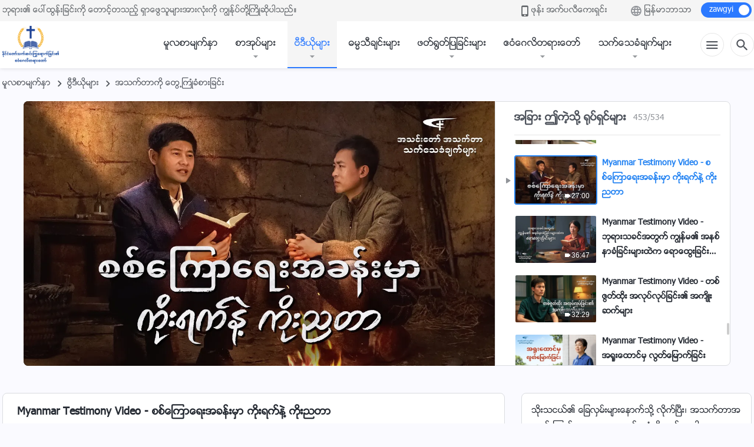

--- FILE ---
content_type: text/html; charset=UTF-8
request_url: https://my.kingdomsalvation.org/wp-admin/admin-ajax.php?action=gp_home_ajax&page_name=page-videos&taxonomy=video-category&page_method=get_similar_videos_data&category_slug=church-life-testimonies&post_name=nine-days-and-nights-in-the-interrogation-room&security=25d63fd97a
body_size: 48130
content:
{"info":{"res_total":534,"res_offset":0,"page_no":1,"page_size":99999,"page_total":1},"data":[{"slug":"experiencing-dismissal","title":"Myanmar Christian Testimony - အပိုင်း ၅၉၇ ဖြုတ်ချခံရမှုကို ကြုံတွေ့ရခြင်း","date":"23.01.2026","link":"https:\/\/my.kingdomsalvation.org\/videos\/experiencing-dismissal.html","duration":"56:22","videoId":"I4Wjlzi2DPU","platform":"YouTube","image":"https:\/\/i.ytimg.com\/vi\/I4Wjlzi2DPU\/mqdefault.jpg","image_webp":"https:\/\/i.ytimg.com\/vi_webp\/I4Wjlzi2DPU\/mqdefault.webp","alt":"Myanmar Christian Testimony - အပိုင်း ၅၉၇ ဖြုတ်ချခံရမှုကို ကြုံတွေ့ရခြင်း","active":0},{"slug":"is-being-amiable-a-principle-of-conduct","title":"Myanmar Christian Testimony - အပိုင်း ၅၉၆ ဖော်ရွေတတ်ခြင်းက ကျင့်ကြံပြုမူခြင်းစည်းမျဉ်းတစ်ခုလား","date":"22.01.2026","link":"https:\/\/my.kingdomsalvation.org\/videos\/is-being-amiable-a-principle-of-conduct.html","duration":"1:01:08","videoId":"BbGCCXIuSEw","platform":"YouTube","image":"https:\/\/i.ytimg.com\/vi\/BbGCCXIuSEw\/mqdefault.jpg","image_webp":"https:\/\/i.ytimg.com\/vi_webp\/BbGCCXIuSEw\/mqdefault.webp","alt":"Myanmar Christian Testimony - အပိုင်း ၅၉၆ ဖော်ရွေတတ်ခြင်းက ကျင့်ကြံပြုမူခြင်းစည်းမျဉ်းတစ်ခုလား","active":0},{"slug":"no-longer-compete-with-others","title":"Christian Testimony - ကျွန်တော် သူတစ်ပါးနဲ့ မယှဉ်ပြိုင်တော့ပါ","date":"22.01.2026","link":"https:\/\/my.kingdomsalvation.org\/videos\/no-longer-compete-with-others.html","duration":"32:05","videoId":"vtblpEOhQTg","platform":"YouTube","image":"https:\/\/i.ytimg.com\/vi\/vtblpEOhQTg\/mqdefault.jpg","image_webp":"https:\/\/i.ytimg.com\/vi_webp\/vtblpEOhQTg\/mqdefault.webp","alt":"Christian Testimony - ကျွန်တော် သူတစ်ပါးနဲ့ မယှဉ်ပြိုင်တော့ပါ","active":0},{"slug":"how-I-get-rid-of-my-jealousy","title":"Myanmar Christian Testimony - အပိုင်း ၅၉၅ အရည်အချင်းရှိတဲ့သူတွေကို မနာလိုဖြစ်ခြင်းကို ကျွန်မ ဘယ်လိုရပ်တန့်ခဲ့သလဲ","date":"17.01.2026","link":"https:\/\/my.kingdomsalvation.org\/videos\/how-I-get-rid-of-my-jealousy.html","duration":"41:10","videoId":"PeRTb0A3-II","platform":"YouTube","image":"https:\/\/i.ytimg.com\/vi\/PeRTb0A3-II\/mqdefault.jpg","image_webp":"https:\/\/i.ytimg.com\/vi_webp\/PeRTb0A3-II\/mqdefault.webp","alt":"Myanmar Christian Testimony - အပိုင်း ၅၉၅ အရည်အချင်းရှိတဲ့သူတွေကို မနာလိုဖြစ်ခြင်းကို ကျွန်မ ဘယ်လိုရပ်တန့်ခဲ့သလဲ","active":0},{"slug":"growing-amid-adversity","title":"Myanmar Christian Testimony - အပိုင်း ၅၉၃ ဆင်းရဲဒုက္ခထဲမှာ ကြီးပြင်းလာခြင်း","date":"09.01.2026","link":"https:\/\/my.kingdomsalvation.org\/videos\/growing-amid-adversity.html","duration":"46:51","videoId":"CNrl-dwm94A","platform":"YouTube","image":"https:\/\/i.ytimg.com\/vi\/CNrl-dwm94A\/mqdefault.jpg","image_webp":"https:\/\/i.ytimg.com\/vi_webp\/CNrl-dwm94A\/mqdefault.webp","alt":"Myanmar Christian Testimony - အပိုင်း ၅၉၃ ဆင်းရဲဒုက္ခထဲမှာ ကြီးပြင်းလာခြင်း","active":0},{"slug":"i-have-finally-gained-some-self-awareness","title":"Myanmar Christian Testimony - အပိုင်း ၅၉၄ ကျွန်မ နောက်ဆုံးတော့ ကိုယ့်ကိုယ်ကိုယ် သိမြင်မှုတချို့ရရှိခဲ့ပြီ","date":"08.01.2026","link":"https:\/\/my.kingdomsalvation.org\/videos\/i-have-finally-gained-some-self-awareness.html","duration":"1:07:03","videoId":"1-k1bCqKwFQ","platform":"YouTube","image":"https:\/\/i.ytimg.com\/vi\/1-k1bCqKwFQ\/mqdefault.jpg","image_webp":"https:\/\/i.ytimg.com\/vi_webp\/1-k1bCqKwFQ\/mqdefault.webp","alt":"Myanmar Christian Testimony - အပိုင်း ၅၉၄ ကျွန်မ နောက်ဆုံးတော့ ကိုယ့်ကိုယ်ကိုယ် သိမြင်မှုတချို့ရရှိခဲ့ပြီ","active":0},{"slug":"ive-found-true-happiness","title":"Myanmar Christian Testimony - ပျော်ရွှင်မှုအစစ်အမှန်ကို ကျွန်မတွေ့ရှိခဲ့","date":"22.12.2025","link":"https:\/\/my.kingdomsalvation.org\/videos\/ive-found-true-happiness.html","duration":"59:09","videoId":"lQZlnsui49Y","platform":"YouTube","image":"https:\/\/i.ytimg.com\/vi\/lQZlnsui49Y\/mqdefault.jpg","image_webp":"https:\/\/i.ytimg.com\/vi_webp\/lQZlnsui49Y\/mqdefault.webp","alt":"Myanmar Christian Testimony - ပျော်ရွှင်မှုအစစ်အမှန်ကို ကျွန်မတွေ့ရှိခဲ့","active":0},{"slug":"my-inferiority-was-eliminated","title":"Myanmar Christian Testimony - ကျွန်မ၏ သိမ်ငယ်စိတ် ဖယ်ရှားရှင်းလင်းခံခဲ့ရသည်","date":"22.12.2025","link":"https:\/\/my.kingdomsalvation.org\/videos\/my-inferiority-was-eliminated.html","duration":"51:26","videoId":"eYOS_uLEBJw","platform":"YouTube","image":"https:\/\/i.ytimg.com\/vi\/eYOS_uLEBJw\/mqdefault.jpg","image_webp":"https:\/\/i.ytimg.com\/vi_webp\/eYOS_uLEBJw\/mqdefault.webp","alt":"Myanmar Christian Testimony - ကျွန်မ၏ သိမ်ငယ်စိတ် ဖယ်ရှားရှင်းလင်းခံခဲ့ရသည်","active":0},{"slug":"i-no-longer-vie-for-leadership","title":"Myanmar Christian Testimony - ခေါင်းဆောင်ဖြစ်ဖို့ မပြိုင်ဆိုင်တော့ပါ","date":"09.12.2025","link":"https:\/\/my.kingdomsalvation.org\/videos\/i-no-longer-vie-for-leadership.html","duration":"48:51","videoId":"k3h1_8h4FPU","platform":"YouTube","image":"https:\/\/i.ytimg.com\/vi\/k3h1_8h4FPU\/mqdefault.jpg","image_webp":"https:\/\/i.ytimg.com\/vi_webp\/k3h1_8h4FPU\/mqdefault.webp","alt":"Myanmar Christian Testimony - ခေါင်းဆောင်ဖြစ်ဖို့ မပြိုင်ဆိုင်တော့ပါ","active":0},{"slug":"is-it-wise-to-keep-silent-on-ones-faults","title":"Myanmar Christian Testimony - တခြားလူတွေရဲ့အမှားတွေအပေါ် နှုတ်ဆိတ်နေတာက အမြော်အမြင်ရှိတဲ့ လုပ်ရပ်ဖြစ်ပါသလား","date":"07.12.2025","link":"https:\/\/my.kingdomsalvation.org\/videos\/is-it-wise-to-keep-silent-on-ones-faults.html","duration":"45:47","videoId":"fsM2zXLiWvU","platform":"YouTube","image":"https:\/\/i.ytimg.com\/vi\/fsM2zXLiWvU\/mqdefault.jpg","image_webp":"https:\/\/i.ytimg.com\/vi_webp\/fsM2zXLiWvU\/mqdefault.webp","alt":"Myanmar Christian Testimony - တခြားလူတွေရဲ့အမှားတွေအပေါ် နှုတ်ဆိတ်နေတာက အမြော်အမြင်ရှိတဲ့ လုပ်ရပ်ဖြစ်ပါသလား","active":0},{"slug":"i-can-discern-the-wicked","title":"Myanmar Christian Testimony - နောက်ဆုံးတော့ ဆိုးယုတ်တဲ့လူတွေကို ကျွန်မ ပိုင်းခြားသိမြင်နိုင်ပြီ","date":"06.12.2025","link":"https:\/\/my.kingdomsalvation.org\/videos\/i-can-discern-the-wicked.html","duration":"51:44","videoId":"UPV39ZViJWI","platform":"YouTube","image":"https:\/\/i.ytimg.com\/vi\/UPV39ZViJWI\/mqdefault.jpg","image_webp":"https:\/\/i.ytimg.com\/vi_webp\/UPV39ZViJWI\/mqdefault.webp","alt":"Myanmar Christian Testimony - နောက်ဆုံးတော့ ဆိုးယုတ်တဲ့လူတွေကို ကျွန်မ ပိုင်းခြားသိမြင်နိုင်ပြီ","active":0},{"slug":"life-entry-involves-both-major-and-minor-matters","title":"Myanmar Christian Testimony - အမှုကိစ္စကြီးငယ်မရွေးတွင် အသက်ဝင်ရောက်မှု ရရှိနိုင်သည်","date":"02.12.2025","link":"https:\/\/my.kingdomsalvation.org\/videos\/life-entry-involves-both-major-and-minor-matters.html","duration":"34:21","videoId":"KqirRle-zuw","platform":"YouTube","image":"https:\/\/i.ytimg.com\/vi\/KqirRle-zuw\/mqdefault.jpg","image_webp":"https:\/\/i.ytimg.com\/vi_webp\/KqirRle-zuw\/mqdefault.webp","alt":"Myanmar Christian Testimony - အမှုကိစ္စကြီးငယ်မရွေးတွင် အသက်ဝင်ရောက်မှု ရရှိနိုင်သည်","active":0},{"slug":"reflections-after-losing-duty","title":"Myanmar Christian Testimony - ကျွန်မတာဝန် ဆုံးရှုံးပြီးနောက် ဆင်ခြင်သုံးသပ်ခြင်းများ","date":"22.11.2025","link":"https:\/\/my.kingdomsalvation.org\/videos\/reflections-after-losing-duty.html","duration":"43:51","videoId":"sMj3Y3q0q78","platform":"YouTube","image":"https:\/\/i.ytimg.com\/vi\/sMj3Y3q0q78\/mqdefault.jpg","image_webp":"https:\/\/i.ytimg.com\/vi_webp\/sMj3Y3q0q78\/mqdefault.webp","alt":"Myanmar Christian Testimony - ကျွန်မတာဝန် ဆုံးရှုံးပြီးနောက် ဆင်ခြင်သုံးသပ်ခြင်းများ","active":0},{"slug":"a-reflection-on-being-perfunctory","title":"Myanmar Christian Testimony - ဝတ်ကျေတမ်းကျေလုပ်ခြင်းအပေါ် ဆင်ခြင်သုံးသပ်ချက်တစ်ခု","date":"19.11.2025","link":"https:\/\/my.kingdomsalvation.org\/videos\/a-reflection-on-being-perfunctory.html","duration":"45:31","videoId":"ZEQEBo26V48","platform":"YouTube","image":"https:\/\/i.ytimg.com\/vi\/ZEQEBo26V48\/mqdefault.jpg","image_webp":"https:\/\/i.ytimg.com\/vi_webp\/ZEQEBo26V48\/mqdefault.webp","alt":"Myanmar Christian Testimony - ဝတ်ကျေတမ်းကျေလုပ်ခြင်းအပေါ် ဆင်ခြင်သုံးသပ်ချက်တစ်ခု","active":0},{"slug":"play-no-favorites-for-mother","title":"Myanmar Christian Testimony - ကျွန်မအမေအတွက် ကျွန်မ မျက်နှာမလိုက်ခဲ့သင့်ပါ","date":"11.11.2025","link":"https:\/\/my.kingdomsalvation.org\/videos\/play-no-favorites-for-mother.html","duration":"1:04:23","videoId":"5dp1CXbVx5E","platform":"YouTube","image":"https:\/\/i.ytimg.com\/vi\/5dp1CXbVx5E\/mqdefault.jpg","image_webp":"https:\/\/i.ytimg.com\/vi_webp\/5dp1CXbVx5E\/mqdefault.webp","alt":"Myanmar Christian Testimony - ကျွန်မအမေအတွက် ကျွန်မ မျက်နှာမလိုက်ခဲ့သင့်ပါ","active":0},{"slug":"a-soldiers-bumpy-journey-of-spreading-the-gospel","title":"Myanmar Christian Testimony - စစ်သားတစ်ဦး၏ ဧဝံဂေလိ ဟောကြားခြင်းခရီးလမ်းမှ အတက်အကျများ","date":"10.11.2025","link":"https:\/\/my.kingdomsalvation.org\/videos\/a-soldiers-bumpy-journey-of-spreading-the-gospel.html","duration":"45:40","videoId":"CZnMo5aFBRs","platform":"YouTube","image":"https:\/\/i.ytimg.com\/vi\/CZnMo5aFBRs\/mqdefault.jpg","image_webp":"https:\/\/i.ytimg.com\/vi_webp\/CZnMo5aFBRs\/mqdefault.webp","alt":"Myanmar Christian Testimony - စစ်သားတစ်ဦး၏ ဧဝံဂေလိ ဟောကြားခြင်းခရီးလမ်းမှ အတက်အကျများ","active":0},{"slug":"learning-to-welcome-guidance-supervision","title":"Myanmar Christian Testimony - ကြီးကြပ်လမ်းညွှန်မှုကို လက်ခံရန် သင်ယူခြင်း","date":"03.11.2025","link":"https:\/\/my.kingdomsalvation.org\/videos\/learning-to-welcome-guidance-supervision.html","duration":"37:27","videoId":"bgB5gs9SV1Y","platform":"YouTube","image":"https:\/\/i.ytimg.com\/vi\/bgB5gs9SV1Y\/mqdefault.jpg","image_webp":"https:\/\/i.ytimg.com\/vi_webp\/bgB5gs9SV1Y\/mqdefault.webp","alt":"Myanmar Christian Testimony - ကြီးကြပ်လမ်းညွှန်မှုကို လက်ခံရန် သင်ယူခြင်း","active":0},{"slug":"pretense-has-ruined-me","title":"Myanmar Christian Testimony - ဟန်ဆောင်ခြင်းက ကျွန်မကို ဒုက္ခတွေ့စေပြီ","date":"31.10.2025","link":"https:\/\/my.kingdomsalvation.org\/videos\/pretense-has-ruined-me.html","duration":"50:17","videoId":"uOUKU7geuVo","platform":"YouTube","image":"https:\/\/i.ytimg.com\/vi\/uOUKU7geuVo\/mqdefault.jpg","image_webp":"https:\/\/i.ytimg.com\/vi_webp\/uOUKU7geuVo\/mqdefault.webp","alt":"Myanmar Christian Testimony - ဟန်ဆောင်ခြင်းက ကျွန်မကို ဒုက္ခတွေ့စေပြီ","active":0},{"slug":"why-do-those-with-jealousy-tend-to-do-evil","title":"Myanmar Christian Testimony - အလွန်အကျွံ မနာလိုခြင်းရဲ့ အကျိုးဆက်များ","date":"22.10.2025","link":"https:\/\/my.kingdomsalvation.org\/videos\/why-do-those-with-jealousy-tend-to-do-evil.html","duration":"47:20","videoId":"8Cg_-wvtPJo","platform":"YouTube","image":"https:\/\/i.ytimg.com\/vi\/8Cg_-wvtPJo\/mqdefault.jpg","image_webp":"https:\/\/i.ytimg.com\/vi_webp\/8Cg_-wvtPJo\/mqdefault.webp","alt":"Myanmar Christian Testimony - အလွန်အကျွံ မနာလိုခြင်းရဲ့ အကျိုးဆက်များ","active":0},{"slug":"a-21-year-old-girls-hard-decision","title":"Myanmar Christian Testimony - ၂၁ နှစ်အရွယ် မိန်းကလေးတစ်ဦး၏ ခက်ခဲသော ဆုံးဖြတ်ချက်","date":"20.10.2025","link":"https:\/\/my.kingdomsalvation.org\/videos\/a-21-year-old-girls-hard-decision.html","duration":"58:19","videoId":"T1atBL3iqog","platform":"YouTube","image":"https:\/\/i.ytimg.com\/vi\/T1atBL3iqog\/mqdefault.jpg","image_webp":"https:\/\/i.ytimg.com\/vi_webp\/T1atBL3iqog\/mqdefault.webp","alt":"Myanmar Christian Testimony - ၂၁ နှစ်အရွယ် မိန်းကလေးတစ်ဦး၏ ခက်ခဲသော ဆုံးဖြတ်ချက်","active":0},{"slug":"resolving-arrogance-isnt-easy","title":"Myanmar Christian Testimony - မာနထောင်လွှားမှုကို ဖြေရှင်းခြင်းသည် မလွယ်ကူပါ","date":"14.10.2025","link":"https:\/\/my.kingdomsalvation.org\/videos\/resolving-arrogance-isnt-easy.html","duration":"47:51","videoId":"4byfxjNVFn4","platform":"YouTube","image":"https:\/\/i.ytimg.com\/vi\/4byfxjNVFn4\/mqdefault.jpg","image_webp":"https:\/\/i.ytimg.com\/vi_webp\/4byfxjNVFn4\/mqdefault.webp","alt":"Myanmar Christian Testimony - မာနထောင်လွှားမှုကို ဖြေရှင်းခြင်းသည် မလွယ်ကူပါ","active":0},{"slug":"lessons-learned-through-partnership","title":"Myanmar Christian Testimony - ပူးပေါင်းဆောင်ရွက်ခြင်းကနေတစ်ဆင့် ရရှိခဲ့တဲ့ သင်ခန်းစာများ","date":"14.10.2025","link":"https:\/\/my.kingdomsalvation.org\/videos\/lessons-learned-through-partnership.html","duration":"36:41","videoId":"uAWQZc8bYZg","platform":"YouTube","image":"https:\/\/i.ytimg.com\/vi\/uAWQZc8bYZg\/mqdefault.jpg","image_webp":"https:\/\/i.ytimg.com\/vi_webp\/uAWQZc8bYZg\/mqdefault.webp","alt":"Myanmar Christian Testimony - ပူးပေါင်းဆောင်ရွက်ခြင်းကနေတစ်ဆင့် ရရှိခဲ့တဲ့ သင်ခန်းစာများ","active":0},{"slug":"never-regret-this-choice","title":"Myanmar Christian Testimony - ဤရွေးချယ်မှုအတွက် ကျွန်ုပ် မည်သည့်အခါမျှ နောင်တရမည် မဟုတ်","date":"10.10.2025","link":"https:\/\/my.kingdomsalvation.org\/videos\/never-regret-this-choice.html","duration":"1:10:36","videoId":"pBwfQdNIGdA","platform":"YouTube","image":"https:\/\/i.ytimg.com\/vi\/pBwfQdNIGdA\/mqdefault.jpg","image_webp":"https:\/\/i.ytimg.com\/vi_webp\/pBwfQdNIGdA\/mqdefault.webp","alt":"Myanmar Christian Testimony - ဤရွေးချယ်မှုအတွက် ကျွန်ုပ် မည်သည့်အခါမျှ နောင်တရမည် မဟုတ်","active":0},{"slug":"lukewarm-faith-in-God-could-ruin-oneself","title":"Myanmar Christian Testimony - သင်၏ ယုံကြည်ခြင်း၌ အအေးမဟုတ်၊ အပူမဟုတ် ဖြစ်ခြင်းက ကိုယ့်ကိုယ်ကို ပျက်စီးစေလိမ့်မည်","date":"07.10.2025","link":"https:\/\/my.kingdomsalvation.org\/videos\/lukewarm-faith-in-God-could-ruin-oneself.html","duration":"54:15","videoId":"c6r_CwiL1Ak","platform":"YouTube","image":"https:\/\/i.ytimg.com\/vi\/c6r_CwiL1Ak\/mqdefault.jpg","image_webp":"https:\/\/i.ytimg.com\/vi_webp\/c6r_CwiL1Ak\/mqdefault.webp","alt":"Myanmar Christian Testimony - သင်၏ ယုံကြည်ခြင်း၌ အအေးမဟုတ်၊ အပူမဟုတ် ဖြစ်ခြင်းက ကိုယ့်ကိုယ်ကို ပျက်စီးစေလိမ့်မည်","active":0},{"slug":"persevering-in-spreading-gospel-amid-adversity","title":"Myanmar Christian Testimony - ဆင်းရဲဒုက္ခကြားတွင် ဧဝံဂေလိဖြန့်ဝေခြင်း၌ ဇွဲရှိခြင်း","date":"05.10.2025","link":"https:\/\/my.kingdomsalvation.org\/videos\/persevering-in-spreading-gospel-amid-adversity.html","duration":"47:14","videoId":"WrsjEhvn1OU","platform":"YouTube","image":"https:\/\/i.ytimg.com\/vi\/WrsjEhvn1OU\/mqdefault.jpg","image_webp":"https:\/\/i.ytimg.com\/vi_webp\/WrsjEhvn1OU\/mqdefault.webp","alt":"Myanmar Christian Testimony - ဆင်းရဲဒုက္ခကြားတွင် ဧဝံဂေလိဖြန့်ဝေခြင်း၌ ဇွဲရှိခြင်း","active":0},{"slug":"does-having-status-guarantee-salvation","title":"Myanmar Christian Testimony - အဆင့်အတန်းရှိခြင်းက ကယ်တင်ခြင်းကို အာမခံချက်ပေးပါသလား","date":"30.09.2025","link":"https:\/\/my.kingdomsalvation.org\/videos\/does-having-status-guarantee-salvation.html","duration":"41:36","videoId":"3q4DwR4h1Bk","platform":"YouTube","image":"https:\/\/i.ytimg.com\/vi\/3q4DwR4h1Bk\/mqdefault.jpg","image_webp":"https:\/\/i.ytimg.com\/vi_webp\/3q4DwR4h1Bk\/mqdefault.webp","alt":"Myanmar Christian Testimony - အဆင့်အတန်းရှိခြင်းက ကယ်တင်ခြင်းကို အာမခံချက်ပေးပါသလား","active":0},{"slug":"the-consequences-of-never-doubting-those-whom-you-use","title":"Myanmar Christian Testimony - မိမိက အသုံးပြုသောသူများကို ဘယ်သောအခါမှ သံသယမဝင်ခြင်း၏ အကျိုးဆက်များ","date":"28.09.2025","link":"https:\/\/my.kingdomsalvation.org\/videos\/the-consequences-of-never-doubting-those-whom-you-use.html","duration":"38:13","videoId":"V6exbunwoxs","platform":"YouTube","image":"https:\/\/i.ytimg.com\/vi\/V6exbunwoxs\/mqdefault.jpg","image_webp":"https:\/\/i.ytimg.com\/vi_webp\/V6exbunwoxs\/mqdefault.webp","alt":"Myanmar Christian Testimony - မိမိက အသုံးပြုသောသူများကို ဘယ်သောအခါမှ သံသယမဝင်ခြင်း၏ အကျိုးဆက်များ","active":0},{"slug":"reflections-on-refusing-supervision","title":"Myanmar Christian Testimony - ကြီးကြပ်မှုကို ငြင်းဆန်ခြင်းအပေါ် ဆင်ခြင်သုံးသပ်ခြင်းများ","date":"23.09.2025","link":"https:\/\/my.kingdomsalvation.org\/videos\/reflections-on-refusing-supervision.html","duration":"46:47","videoId":"iSw_ZDfqKI0","platform":"YouTube","image":"https:\/\/i.ytimg.com\/vi\/iSw_ZDfqKI0\/mqdefault.jpg","image_webp":"https:\/\/i.ytimg.com\/vi_webp\/iSw_ZDfqKI0\/mqdefault.webp","alt":"Myanmar Christian Testimony - ကြီးကြပ်မှုကို ငြင်းဆန်ခြင်းအပေါ် ဆင်ခြင်သုံးသပ်ခြင်းများ","active":0},{"slug":"in-peril-i-no-longer-abandon-duty","title":"Myanmar Christian Testimony - အန္တရာယ်ထဲတွင် ကျွန်မ တာဝန်ကို မစွန့်ပစ်တော့ပါ","date":"21.09.2025","link":"https:\/\/my.kingdomsalvation.org\/videos\/in-peril-i-no-longer-abandon-duty.html","duration":"37:36","videoId":"YyypOcD9LHY","platform":"YouTube","image":"https:\/\/i.ytimg.com\/vi\/YyypOcD9LHY\/mqdefault.jpg","image_webp":"https:\/\/i.ytimg.com\/vi_webp\/YyypOcD9LHY\/mqdefault.webp","alt":"Myanmar Christian Testimony - အန္တရာယ်ထဲတွင် ကျွန်မ တာဝန်ကို မစွန့်ပစ်တော့ပါ","active":0},{"slug":"little-things-in-life-are-also-learning-opportunities","title":"Myanmar Christian Testimony - ဘဝမှာရှိတဲ့ အသေးအဖွဲကိစ္စတွေဟာလည်း သင်ယူစရာ အခွင့်အလမ်းတွေ ဖြစ်ပါတယ်","date":"19.09.2025","link":"https:\/\/my.kingdomsalvation.org\/videos\/little-things-in-life-are-also-learning-opportunities.html","duration":"33:57","videoId":"pOI9L4xlE6g","platform":"YouTube","image":"https:\/\/i.ytimg.com\/vi\/pOI9L4xlE6g\/mqdefault.jpg","image_webp":"https:\/\/i.ytimg.com\/vi_webp\/pOI9L4xlE6g\/mqdefault.webp","alt":"Myanmar Christian Testimony - ဘဝမှာရှိတဲ့ အသေးအဖွဲကိစ္စတွေဟာလည်း သင်ယူစရာ အခွင့်အလမ်းတွေ ဖြစ်ပါတယ်","active":0},{"slug":"i-emerged-from-anxiety-about-my-illness","title":"Myanmar Christian Testimony - နာမကျန်းမှုနှင့်ပတ်သက်သော စိုးရိမ်ပူပန်ခြင်းမှ ကျွန်မ ရုန်းထွက်လာခဲ့ပြီ","date":"15.09.2025","link":"https:\/\/my.kingdomsalvation.org\/videos\/i-emerged-from-anxiety-about-my-illness.html","duration":"49:01","videoId":"T9m7Kk8wXDY","platform":"YouTube","image":"https:\/\/i.ytimg.com\/vi\/T9m7Kk8wXDY\/mqdefault.jpg","image_webp":"https:\/\/i.ytimg.com\/vi_webp\/T9m7Kk8wXDY\/mqdefault.webp","alt":"Myanmar Christian Testimony - နာမကျန်းမှုနှင့်ပတ်သက်သော စိုးရိမ်ပူပန်ခြင်းမှ ကျွန်မ ရုန်းထွက်လာခဲ့ပြီ","active":0},{"slug":"focusing-on-life-entry-despite-busyness-of-duty","title":"Myanmar Christian Testimony - ကျွန်ုပ်၏တာဝန်များ မည်မျှများပါစေ အသက်ဝင်ရောက်မှုကို ကျွန်ုပ်အာရုံစိုက်ရမည်","date":"14.09.2025","link":"https:\/\/my.kingdomsalvation.org\/videos\/focusing-on-life-entry-despite-busyness-of-duty.html","duration":"35:38","videoId":"JtcE-BuF0_U","platform":"YouTube","image":"https:\/\/i.ytimg.com\/vi\/JtcE-BuF0_U\/mqdefault.jpg","image_webp":"https:\/\/i.ytimg.com\/vi_webp\/JtcE-BuF0_U\/mqdefault.webp","alt":"Myanmar Christian Testimony - ကျွန်ုပ်၏တာဝန်များ မည်မျှများပါစေ အသက်ဝင်ရောက်မှုကို ကျွန်ုပ်အာရုံစိုက်ရမည်","active":0},{"slug":"i-broke-free-from-constraints-of-poor-caliber","title":"Myanmar Christian Testimony - နောက်ဆုံးတွင် အစွမ်းအစညံ့ဖျင်းခြင်း၏ ဘောင်ခတ်ခြင်းမှ ရုန်းထွက်လွတ်မြောက်ခဲ့ပြီ","date":"14.09.2025","link":"https:\/\/my.kingdomsalvation.org\/videos\/i-broke-free-from-constraints-of-poor-caliber.html","duration":"46:19","videoId":"tq1a7BZvnjk","platform":"YouTube","image":"https:\/\/i.ytimg.com\/vi\/tq1a7BZvnjk\/mqdefault.jpg","image_webp":"https:\/\/i.ytimg.com\/vi_webp\/tq1a7BZvnjk\/mqdefault.webp","alt":"Myanmar Christian Testimony - နောက်ဆုံးတွင် အစွမ်းအစညံ့ဖျင်းခြင်း၏ ဘောင်ခတ်ခြင်းမှ ရုန်းထွက်လွတ်မြောက်ခဲ့ပြီ","active":0},{"slug":"preparing-for-a-gathering","title":"Myanmar Christian Testimony - စုဝေးပွဲတစ်ခုအတွက် “ပြင်ဆင်ခြင်း”","date":"02.09.2025","link":"https:\/\/my.kingdomsalvation.org\/videos\/preparing-for-a-gathering.html","duration":"45:10","videoId":"a-phXizi3Co","platform":"YouTube","image":"https:\/\/i.ytimg.com\/vi\/a-phXizi3Co\/mqdefault.jpg","image_webp":"https:\/\/i.ytimg.com\/vi_webp\/a-phXizi3Co\/mqdefault.webp","alt":"Myanmar Christian Testimony - စုဝေးပွဲတစ်ခုအတွက် “ပြင်ဆင်ခြင်း”","active":0},{"slug":"there-is-no-rank-or-distinction-among-duties","title":"Myanmar Christian Testimony - တာဝန်များအကြား အဆင့် သို့မဟုတ် ကွဲပြားမှုမရှိပါ","date":"27.08.2025","link":"https:\/\/my.kingdomsalvation.org\/videos\/there-is-no-rank-or-distinction-among-duties.html","duration":"36:18","videoId":"blJTVFUUFF0","platform":"YouTube","image":"https:\/\/i.ytimg.com\/vi\/blJTVFUUFF0\/mqdefault.jpg","image_webp":"https:\/\/i.ytimg.com\/vi_webp\/blJTVFUUFF0\/mqdefault.webp","alt":"Myanmar Christian Testimony - တာဝန်များအကြား အဆင့် သို့မဟုတ် ကွဲပြားမှုမရှိပါ","active":0},{"slug":"no-longer-choose-duties-based-on-preference","title":"Myanmar Christian Testimony - နှစ်သက်မှုအပေါ် အခြေခံပြီး ကျွန်မတာဝန်တွေကို မရွေးချယ်တော့ပါ","date":"24.08.2025","link":"https:\/\/my.kingdomsalvation.org\/videos\/no-longer-choose-duties-based-on-preference.html","duration":"41:03","videoId":"1JpGkEGw7qI","platform":"YouTube","image":"https:\/\/i.ytimg.com\/vi\/1JpGkEGw7qI\/mqdefault.jpg","image_webp":"https:\/\/i.ytimg.com\/vi_webp\/1JpGkEGw7qI\/mqdefault.webp","alt":"Myanmar Christian Testimony - နှစ်သက်မှုအပေါ် အခြေခံပြီး ကျွန်မတာဝန်တွေကို မရွေးချယ်တော့ပါ","active":0},{"slug":"the-price-of-hypocrisy","title":"Myanmar Christian Testimony - လိမ်လည်လှည့်ဖြားခြင်း၏ အဖိုးအခ","date":"20.08.2025","link":"https:\/\/my.kingdomsalvation.org\/videos\/the-price-of-hypocrisy.html","duration":"55:47","videoId":"xKzcQS3uFRs","platform":"YouTube","image":"https:\/\/i.ytimg.com\/vi\/xKzcQS3uFRs\/mqdefault.jpg","image_webp":"https:\/\/i.ytimg.com\/vi_webp\/xKzcQS3uFRs\/mqdefault.webp","alt":"Myanmar Christian Testimony - လိမ်လည်လှည့်ဖြားခြင်း၏ အဖိုးအခ","active":0},{"slug":"after-leader-i-admired-was-replaced","title":"Myanmar Christian Testimony - ကျွန်မ လေးစားအားကျခဲ့တဲ့ ခေါင်းဆောင်တစ်ယောက် ဖြုတ်ချခံရပြီးနောက်","date":"13.08.2025","link":"https:\/\/my.kingdomsalvation.org\/videos\/after-leader-i-admired-was-replaced.html","duration":"40:00","videoId":"pcfKhSzgzYg","platform":"YouTube","image":"https:\/\/i.ytimg.com\/vi\/pcfKhSzgzYg\/mqdefault.jpg","image_webp":"https:\/\/i.ytimg.com\/vi_webp\/pcfKhSzgzYg\/mqdefault.webp","alt":"Myanmar Christian Testimony - ကျွန်မ လေးစားအားကျခဲ့တဲ့ ခေါင်းဆောင်တစ်ယောက် ဖြုတ်ချခံရပြီးနောက်","active":0},{"slug":"story-behind-a-familys-oppression","title":"Myanmar Christian Testimony - မိသားစု၏ နှိပ်ကွပ်မှုနောက်ကွယ်မှ ဇာတ်လမ်း","date":"12.08.2025","link":"https:\/\/my.kingdomsalvation.org\/videos\/story-behind-a-familys-oppression.html","duration":"49:18","videoId":"M7PHzgJnSoo","platform":"YouTube","image":"https:\/\/i.ytimg.com\/vi\/M7PHzgJnSoo\/mqdefault.jpg","image_webp":"https:\/\/i.ytimg.com\/vi_webp\/M7PHzgJnSoo\/mqdefault.webp","alt":"Myanmar Christian Testimony - မိသားစု၏ နှိပ်ကွပ်မှုနောက်ကွယ်မှ ဇာတ်လမ်း","active":0},{"slug":"i-am-no-longer-picky-about-my-duty","title":"Myanmar Christian Testimony - ကျွန်မတာဝန်နှင့် ပတ်သက်၍ ဇီဇာမကြောင်တော့ပါ","date":"12.08.2025","link":"https:\/\/my.kingdomsalvation.org\/videos\/i-am-no-longer-picky-about-my-duty.html","duration":"37:42","videoId":"1vnOSdDNBg4","platform":"YouTube","image":"https:\/\/i.ytimg.com\/vi\/1vnOSdDNBg4\/mqdefault.jpg","image_webp":"https:\/\/i.ytimg.com\/vi_webp\/1vnOSdDNBg4\/mqdefault.webp","alt":"Myanmar Christian Testimony - ကျွန်မတာဝန်နှင့် ပတ်သက်၍ ဇီဇာမကြောင်တော့ပါ","active":0},{"slug":"have-a-way-to-resolve-my-lying","title":"Myanmar Christian Testimony - မုသားပြောခြင်းကို ဖြေရှင်းရန် နည်းလမ်း ရှာဖွေတွေ့ရှိခြင်း","date":"02.08.2025","link":"https:\/\/my.kingdomsalvation.org\/videos\/have-a-way-to-resolve-my-lying.html","duration":"50:23","videoId":"Pqme8ipIcMA","platform":"YouTube","image":"https:\/\/i.ytimg.com\/vi\/Pqme8ipIcMA\/mqdefault.jpg","image_webp":"https:\/\/i.ytimg.com\/vi_webp\/Pqme8ipIcMA\/mqdefault.webp","alt":"Myanmar Christian Testimony - မုသားပြောခြင်းကို ဖြေရှင်းရန် နည်းလမ်း ရှာဖွေတွေ့ရှိခြင်း","active":0},{"slug":"letting-go-of-my-jealousy-at-last","title":"Myanmar Christian Testimony - နောက်ဆုံးတော့ ကျွန်မရဲ့ မနာလိုဝန်တိုစိတ်ကို လက်လွှတ်လိုက်နိုင်ခဲ့ပြီ","date":"25.07.2025","link":"https:\/\/my.kingdomsalvation.org\/videos\/letting-go-of-my-jealousy-at-last.html","duration":"23:57","videoId":"MQOsBCa0sVg","platform":"YouTube","image":"https:\/\/i.ytimg.com\/vi\/MQOsBCa0sVg\/mqdefault.jpg","image_webp":"https:\/\/i.ytimg.com\/vi_webp\/MQOsBCa0sVg\/mqdefault.webp","alt":"Myanmar Christian Testimony - နောက်ဆုံးတော့ ကျွန်မရဲ့ မနာလိုဝန်တိုစိတ်ကို လက်လွှတ်လိုက်နိုင်ခဲ့ပြီ","active":0},{"slug":"experience-of-family-persecution","title":"Myanmar Christian Testimony - မိသားစု ညှဉ်းပန်းနှိပ်စက်ခြင်းနှင့်ပတ်သက်သော အတွေ့အကြုံ","date":"22.07.2025","link":"https:\/\/my.kingdomsalvation.org\/videos\/experience-of-family-persecution.html","duration":"23:29","videoId":"47H-dFMigxE","platform":"YouTube","image":"https:\/\/i.ytimg.com\/vi\/47H-dFMigxE\/mqdefault.jpg","image_webp":"https:\/\/i.ytimg.com\/vi_webp\/47H-dFMigxE\/mqdefault.webp","alt":"Myanmar Christian Testimony - မိသားစု ညှဉ်းပန်းနှိပ်စက်ခြင်းနှင့်ပတ်သက်သော အတွေ့အကြုံ","active":0},{"slug":"an-indian-girl-s-difficult-path-of-faith","title":"Myanmar Christian Testimony - အိန္ဒိယမိန်းကလေးတစ်ဦး၏ ခက်ခဲသော ယုံကြည်ခြင်းလမ်းကြောင်း","date":"19.07.2025","link":"https:\/\/my.kingdomsalvation.org\/videos\/an-indian-girl-s-difficult-path-of-faith.html","duration":"23:59","videoId":"PYIPD7Dc3vo","platform":"YouTube","image":"https:\/\/i.ytimg.com\/vi\/PYIPD7Dc3vo\/mqdefault.jpg","image_webp":"https:\/\/i.ytimg.com\/vi_webp\/PYIPD7Dc3vo\/mqdefault.webp","alt":"Myanmar Christian Testimony - အိန္ဒိယမိန်းကလေးတစ်ဦး၏ ခက်ခဲသော ယုံကြည်ခြင်းလမ်းကြောင်း","active":0},{"slug":"principles-for-interacting-with-others","title":"Myanmar Christian Testimony - အခြားလူများနှင့် ပေါင်းသင်းဆက်ဆံခြင်းအတွက် စည်းမျဉ်းများ","date":"15.07.2025","link":"https:\/\/my.kingdomsalvation.org\/videos\/principles-for-interacting-with-others.html","duration":"55:21","videoId":"YyPYAHdq1jU","platform":"YouTube","image":"https:\/\/i.ytimg.com\/vi\/YyPYAHdq1jU\/mqdefault.jpg","image_webp":"https:\/\/i.ytimg.com\/vi_webp\/YyPYAHdq1jU\/mqdefault.webp","alt":"Myanmar Christian Testimony - အခြားလူများနှင့် ပေါင်းသင်းဆက်ဆံခြင်းအတွက် စည်းမျဉ်းများ","active":0},{"slug":"is-believing-in-God-just-for-grace-right","title":"Myanmar Christian Testimony - ကျေးဇူးတော်အတွက်သက်သက် ဘုရားသခင်ကို ယုံကြည်ခြင်းသည် သင့်တော်မှန်ကန်သလော","date":"14.07.2025","link":"https:\/\/my.kingdomsalvation.org\/videos\/is-believing-in-God-just-for-grace-right.html","duration":"41:01","videoId":"Gpuh-UDlJ2k","platform":"YouTube","image":"https:\/\/i.ytimg.com\/vi\/Gpuh-UDlJ2k\/mqdefault.jpg","image_webp":"https:\/\/i.ytimg.com\/vi_webp\/Gpuh-UDlJ2k\/mqdefault.webp","alt":"Myanmar Christian Testimony - ကျေးဇူးတော်အတွက်သက်သက် ဘုရားသခင်ကို ယုံကြည်ခြင်းသည် သင့်တော်မှန်ကန်သလော","active":0},{"slug":"is-respecting-old-and-caring-for-young-the-mark-of-good-person","title":"Myanmar Christian Testimony - လူကြီးသူမများကို ရိုသေလေးစားပြီး ငယ်ရွယ်သူများကို ဂရုစိုက်ခြင်းသည် လူ့သဘာဝကောင်း၏ စံနှုန်းဖြစ်သလား","date":"25.06.2025","link":"https:\/\/my.kingdomsalvation.org\/videos\/is-respecting-old-and-caring-for-young-the-mark-of-good-person.html","duration":"54:01","videoId":"fTmFNd_WX8E","platform":"YouTube","image":"https:\/\/i.ytimg.com\/vi\/fTmFNd_WX8E\/mqdefault.jpg","image_webp":"https:\/\/i.ytimg.com\/vi_webp\/fTmFNd_WX8E\/mqdefault.webp","alt":"Myanmar Christian Testimony - လူကြီးသူမများကို ရိုသေလေးစားပြီး ငယ်ရွယ်သူများကို ဂရုစိုက်ခြင်းသည် လူ့သဘာဝကောင်း၏ စံနှုန်းဖြစ်သလား","active":0},{"slug":"being-reassigned-exposed-me","title":"Myanmar Christian Testimony - တာဝန် ပြောင်းပေးခြင်းက ကျွန်တော့်ကို ထုတ်ဖော်ခဲ့သည်","date":"18.06.2025","link":"https:\/\/my.kingdomsalvation.org\/videos\/being-reassigned-exposed-me.html","duration":"1:01:09","videoId":"gmeMZ3ouHDs","platform":"YouTube","image":"https:\/\/i.ytimg.com\/vi\/gmeMZ3ouHDs\/mqdefault.jpg","image_webp":"https:\/\/i.ytimg.com\/vi_webp\/gmeMZ3ouHDs\/mqdefault.webp","alt":"Myanmar Christian Testimony - တာဝန် ပြောင်းပေးခြင်းက ကျွန်တော့်ကို ထုတ်ဖော်ခဲ့သည်","active":0},{"slug":"breaking-free-from-mire-of-wealth-and-renown","title":"Myanmar Christian Testimony - ပစ္စည်းဥစ္စာနှင့် ကျော်ကြားမှု နွံထဲမှ ရုန်းထွက်လွတ်မြောက်ခြင်း","date":"08.06.2025","link":"https:\/\/my.kingdomsalvation.org\/videos\/breaking-free-from-mire-of-wealth-and-renown.html","duration":"1:01:16","videoId":"wITaTH_m4M4","platform":"YouTube","image":"https:\/\/i.ytimg.com\/vi\/wITaTH_m4M4\/mqdefault.jpg","image_webp":"https:\/\/i.ytimg.com\/vi_webp\/wITaTH_m4M4\/mqdefault.webp","alt":"Myanmar Christian Testimony - ပစ္စည်းဥစ္စာနှင့် ကျော်ကြားမှု နွံထဲမှ ရုန်းထွက်လွတ်မြောက်ခြင်း","active":0},{"slug":"why-fear-shouldering-responsibility","title":"Myanmar Christian Testimony - ကျွန်မရဲ့ တာဝန်မှာ တာဝန်ယူဖို့ ဘာကြောင့် ကြောက်ရွံ့သလဲ","date":"22.05.2025","link":"https:\/\/my.kingdomsalvation.org\/videos\/why-fear-shouldering-responsibility.html","duration":"49:05","videoId":"lI9WLBcwgYg","platform":"YouTube","image":"https:\/\/i.ytimg.com\/vi\/lI9WLBcwgYg\/mqdefault.jpg","image_webp":"https:\/\/i.ytimg.com\/vi_webp\/lI9WLBcwgYg\/mqdefault.webp","alt":"Myanmar Christian Testimony - ကျွန်မရဲ့ တာဝန်မှာ တာဝန်ယူဖို့ ဘာကြောင့် ကြောက်ရွံ့သလဲ","active":0},{"slug":"how-i-resolved-repression","title":"Myanmar Christian Testimony - စိတ်မွန်းကြပ်မှုကို ကျွန်မ ဖြေရှင်းခဲ့ပုံ","date":"17.05.2025","link":"https:\/\/my.kingdomsalvation.org\/videos\/how-i-resolved-repression.html","duration":"46:15","videoId":"BmZJwB3PijI","platform":"YouTube","image":"https:\/\/i.ytimg.com\/vi\/BmZJwB3PijI\/mqdefault.jpg","image_webp":"https:\/\/i.ytimg.com\/vi_webp\/BmZJwB3PijI\/mqdefault.webp","alt":"Myanmar Christian Testimony - စိတ်မွန်းကြပ်မှုကို ကျွန်မ ဖြေရှင်းခဲ့ပုံ","active":0},{"slug":"how-to-handle-others-help-advice","title":"Myanmar Christian Testimony - သူတစ်ပါးတို့၏ အကူအညီနှင့် အကြံဉာဏ်ကို ကိုင်တွယ်ရန်နည်းလမ်း","date":"15.05.2025","link":"https:\/\/my.kingdomsalvation.org\/videos\/how-to-handle-others-help-advice.html","duration":"53:12","videoId":"eqIrBWoGYcQ","platform":"YouTube","image":"https:\/\/i.ytimg.com\/vi\/eqIrBWoGYcQ\/mqdefault.jpg","image_webp":"https:\/\/i.ytimg.com\/vi_webp\/eqIrBWoGYcQ\/mqdefault.webp","alt":"Myanmar Christian Testimony - သူတစ်ပါးတို့၏ အကူအညီနှင့် အကြံဉာဏ်ကို ကိုင်တွယ်ရန်နည်းလမ်း","active":0},{"slug":"overcoming-darkness-of-inferiority","title":"Myanmar Christian Testimony - သိမ်ငယ်သောစိတ်၏ အမှောင်ထုကို အောင်မြင်ကျော်လွှားခြင်း","date":"11.05.2025","link":"https:\/\/my.kingdomsalvation.org\/videos\/overcoming-darkness-of-inferiority.html","duration":"47:59","videoId":"ahGUYLo7f60","platform":"YouTube","image":"https:\/\/i.ytimg.com\/vi\/ahGUYLo7f60\/mqdefault.jpg","image_webp":"https:\/\/i.ytimg.com\/vi_webp\/ahGUYLo7f60\/mqdefault.webp","alt":"Myanmar Christian Testimony - သိမ်ငယ်သောစိတ်၏ အမှောင်ထုကို အောင်မြင်ကျော်လွှားခြင်း","active":0},{"slug":"embracing-my-duty-without-fear","title":"Myanmar Christian Testimony - ကျွန်မ၏ တာဝန်ကို စိုးရိမ်ကြောက်ရွံ့ခြင်းမရှိဘဲ လက်ခံခြင်း","date":"09.05.2025","link":"https:\/\/my.kingdomsalvation.org\/videos\/embracing-my-duty-without-fear.html","duration":"51:19","videoId":"bqILCp-v3QU","platform":"YouTube","image":"https:\/\/i.ytimg.com\/vi\/bqILCp-v3QU\/mqdefault.jpg","image_webp":"https:\/\/i.ytimg.com\/vi_webp\/bqILCp-v3QU\/mqdefault.webp","alt":"Myanmar Christian Testimony - ကျွန်မ၏ တာဝန်ကို စိုးရိမ်ကြောက်ရွံ့ခြင်းမရှိဘဲ လက်ခံခြင်း","active":0},{"slug":"self-reflecting-after-adjustment-of-duties","title":"Myanmar Christian Testimony - တာဝန်များပြောင်းရွှေ့ပြီးနောက် မိမိကိုယ်ကို ပြန်လည်သုံးသပ်ခြင်း","date":"04.05.2025","link":"https:\/\/my.kingdomsalvation.org\/videos\/self-reflecting-after-adjustment-of-duties.html","duration":"41:07","videoId":"MQjfkDbAxIY","platform":"YouTube","image":"https:\/\/i.ytimg.com\/vi\/MQjfkDbAxIY\/mqdefault.jpg","image_webp":"https:\/\/i.ytimg.com\/vi_webp\/MQjfkDbAxIY\/mqdefault.webp","alt":"Myanmar Christian Testimony - တာဝန်များပြောင်းရွှေ့ပြီးနောက် မိမိကိုယ်ကို ပြန်လည်သုံးသပ်ခြင်း","active":0},{"slug":"consequences-of-indulging-in-comfort","title":"Myanmar Christian Testimony - ကိုယ်စိတ်ချမ်းသာမှုကို တပ်မက်ခြင်း၏ အကျိုးဆက်များ","date":"30.04.2025","link":"https:\/\/my.kingdomsalvation.org\/videos\/consequences-of-indulging-in-comfort.html","duration":"40:28","videoId":"ZrxNNsHUPOw","platform":"YouTube","image":"https:\/\/i.ytimg.com\/vi\/ZrxNNsHUPOw\/mqdefault.jpg","image_webp":"https:\/\/i.ytimg.com\/vi_webp\/ZrxNNsHUPOw\/mqdefault.webp","alt":"Myanmar Christian Testimony - ကိုယ်စိတ်ချမ်းသာမှုကို တပ်မက်ခြင်း၏ အကျိုးဆက်များ","active":0},{"slug":"is-it-bad-luck-when-things-go-wrong","title":"Myanmar Christian Testimony - အဆင်မပြေတာတွေ ကြုံရတဲ့အခါ တကယ်ကံဆိုးတာလား","date":"21.04.2025","link":"https:\/\/my.kingdomsalvation.org\/videos\/is-it-bad-luck-when-things-go-wrong.html","duration":"45:47","videoId":"1A0fbkM_Sj8","platform":"YouTube","image":"https:\/\/i.ytimg.com\/vi\/1A0fbkM_Sj8\/mqdefault.jpg","image_webp":"https:\/\/i.ytimg.com\/vi_webp\/1A0fbkM_Sj8\/mqdefault.webp","alt":"Myanmar Christian Testimony - အဆင်မပြေတာတွေ ကြုံရတဲ့အခါ တကယ်ကံဆိုးတာလား","active":0},{"slug":"no-longer-bound-by-fame-and-status","title":"Myanmar Christian Testimony - ကျော်ကြားမှုနှင့် ဂုဏ်အဆင့်အတန်း၏ ချည်နှောင်ခြင်းကို မခံရတော့ပါ","date":"21.04.2025","link":"https:\/\/my.kingdomsalvation.org\/videos\/no-longer-bound-by-fame-and-status.html","duration":"55:41","videoId":"lysjxCW771g","platform":"YouTube","image":"https:\/\/i.ytimg.com\/vi\/lysjxCW771g\/mqdefault.jpg","image_webp":"https:\/\/i.ytimg.com\/vi_webp\/lysjxCW771g\/mqdefault.webp","alt":"Myanmar Christian Testimony - ကျော်ကြားမှုနှင့် ဂုဏ်အဆင့်အတန်း၏ ချည်နှောင်ခြင်းကို မခံရတော့ပါ","active":0},{"slug":"what-stopped-me-from-speaking-honestly","title":"Myanmar Christian Testimony - စိတ်ရင်းအတိုင်း မပြောဆိုအောင် ဘာက ကျွန်မကို တားဆီးခဲ့သလဲ။","date":"10.04.2025","link":"https:\/\/my.kingdomsalvation.org\/videos\/what-stopped-me-from-speaking-honestly.html","duration":"53:50","videoId":"FVe4KJvpuUg","platform":"YouTube","image":"https:\/\/i.ytimg.com\/vi\/FVe4KJvpuUg\/mqdefault.jpg","image_webp":"https:\/\/i.ytimg.com\/vi_webp\/FVe4KJvpuUg\/mqdefault.webp","alt":"Myanmar Christian Testimony - စိတ်ရင်းအတိုင်း မပြောဆိုအောင် ဘာက ကျွန်မကို တားဆီးခဲ့သလဲ။","active":0},{"slug":"principles-also-apply-to-family","title":"Myanmar Christian Testimony - စည်းမျဉ်းများသည် မိသားစုအပေါ်တွင်လည်း သက်ရောက်မှုရှိသည်","date":"06.04.2025","link":"https:\/\/my.kingdomsalvation.org\/videos\/principles-also-apply-to-family.html","duration":"56:19","videoId":"xQ3DPh5imm4","platform":"YouTube","image":"https:\/\/i.ytimg.com\/vi\/xQ3DPh5imm4\/mqdefault.jpg","image_webp":"https:\/\/i.ytimg.com\/vi_webp\/xQ3DPh5imm4\/mqdefault.webp","alt":"Myanmar Christian Testimony - စည်းမျဉ်းများသည် မိသားစုအပေါ်တွင်လည်း သက်ရောက်မှုရှိသည်","active":0},{"slug":"giving-is-the-greatest-blessing","title":"Myanmar Christian Testimony - ပေးကမ်းခြင်းသည် ရယူခြင်းထက် သာ၍မင်္ဂလာရှိသည်","date":"03.04.2025","link":"https:\/\/my.kingdomsalvation.org\/videos\/giving-is-the-greatest-blessing.html","duration":"46:06","videoId":"wRjjIpoNl6k","platform":"YouTube","image":"https:\/\/i.ytimg.com\/vi\/wRjjIpoNl6k\/mqdefault.jpg","image_webp":"https:\/\/i.ytimg.com\/vi_webp\/wRjjIpoNl6k\/mqdefault.webp","alt":"Myanmar Christian Testimony - ပေးကမ်းခြင်းသည် ရယူခြင်းထက် သာ၍မင်္ဂလာရှိသည်","active":0},{"slug":"no-longer-stand-aside-when-things-happen","title":"Myanmar Christian Testimony - အမှုကိစ္စများဖြစ်ပျက်သည့်အခါတွင် ကျွန်ုပ်သည် ဘေးတွင် ရပ်ကြည့်မနေတော့ပါ","date":"30.03.2025","link":"https:\/\/my.kingdomsalvation.org\/videos\/no-longer-stand-aside-when-things-happen.html","duration":"50:43","videoId":"QaHR8mdtNuU","platform":"YouTube","image":"https:\/\/i.ytimg.com\/vi\/QaHR8mdtNuU\/mqdefault.jpg","image_webp":"https:\/\/i.ytimg.com\/vi_webp\/QaHR8mdtNuU\/mqdefault.webp","alt":"Myanmar Christian Testimony - အမှုကိစ္စများဖြစ်ပျက်သည့်အခါတွင် ကျွန်ုပ်သည် ဘေးတွင် ရပ်ကြည့်မနေတော့ပါ","active":0},{"slug":"so-called-self-knowledge","title":"Myanmar Christian Testimony - မိမိကိုယ်ကို သိသည့်အသိဟု ခေါ်သောအရာ","date":"30.03.2025","link":"https:\/\/my.kingdomsalvation.org\/videos\/so-called-self-knowledge.html","duration":"1:08:14","videoId":"vbS2lnX_aIo","platform":"YouTube","image":"https:\/\/i.ytimg.com\/vi\/vbS2lnX_aIo\/mqdefault.jpg","image_webp":"https:\/\/i.ytimg.com\/vi_webp\/vbS2lnX_aIo\/mqdefault.webp","alt":"Myanmar Christian Testimony - မိမိကိုယ်ကို သိသည့်အသိဟု ခေါ်သောအရာ","active":0},{"slug":"reporting-evil","title":"Myanmar Christian Testimony - မကောင်းသောလူများကို တိုင်ကြားခြင်း","date":"27.03.2025","link":"https:\/\/my.kingdomsalvation.org\/videos\/reporting-evil.html","duration":"1:02:31","videoId":"UX3nuDUn_B8","platform":"YouTube","image":"https:\/\/i.ytimg.com\/vi\/UX3nuDUn_B8\/mqdefault.jpg","image_webp":"https:\/\/i.ytimg.com\/vi_webp\/UX3nuDUn_B8\/mqdefault.webp","alt":"Myanmar Christian Testimony - မကောင်းသောလူများကို တိုင်ကြားခြင်း","active":0},{"slug":"consequences-of-performing-duty-artfully","title":"Myanmar Christian Testimony - မိမိတာဝန်၌ လှည့်ဖြားခြင်း၏ အကျိုးဆက်များ","date":"26.03.2025","link":"https:\/\/my.kingdomsalvation.org\/videos\/consequences-of-performing-duty-artfully.html","duration":"32:58","videoId":"8EUJnEyqolk","platform":"YouTube","image":"https:\/\/i.ytimg.com\/vi\/8EUJnEyqolk\/mqdefault.jpg","image_webp":"https:\/\/i.ytimg.com\/vi_webp\/8EUJnEyqolk\/mqdefault.webp","alt":"Myanmar Christian Testimony - မိမိတာဝန်၌ လှည့်ဖြားခြင်း၏ အကျိုးဆက်များ","active":0},{"slug":"why-could-not-i-practice-the-truth","title":"Myanmar Christian Testimony - သမ္မာတရားကို ကျွန်မ ဘာကြောင့် လက်တွေ့မလုပ်နိုင်တာလဲ","date":"24.03.2025","link":"https:\/\/my.kingdomsalvation.org\/videos\/why-could-not-i-practice-the-truth.html","duration":"54:30","videoId":"yHFJrUJPuy4","platform":"YouTube","image":"https:\/\/i.ytimg.com\/vi\/yHFJrUJPuy4\/mqdefault.jpg","image_webp":"https:\/\/i.ytimg.com\/vi_webp\/yHFJrUJPuy4\/mqdefault.webp","alt":"Myanmar Christian Testimony - သမ္မာတရားကို ကျွန်မ ဘာကြောင့် လက်တွေ့မလုပ်နိုင်တာလဲ","active":0},{"slug":"learning-from-reporting-a-false-leader","title":"Myanmar Christian Testimony - အယောင်ဆောင် ခေါင်းဆောင်တစ်ဦးကို တိုင်ကြားခြင်းမှ သင်ယူခြင်း","date":"24.03.2025","link":"https:\/\/my.kingdomsalvation.org\/videos\/learning-from-reporting-a-false-leader.html","duration":"1:08:06","videoId":"GI6G8Xepjec","platform":"YouTube","image":"https:\/\/i.ytimg.com\/vi\/GI6G8Xepjec\/mqdefault.jpg","image_webp":"https:\/\/i.ytimg.com\/vi_webp\/GI6G8Xepjec\/mqdefault.webp","alt":"Myanmar Christian Testimony - အယောင်ဆောင် ခေါင်းဆောင်တစ်ဦးကို တိုင်ကြားခြင်းမှ သင်ယူခြင်း","active":0},{"slug":"how-should-we-treat-our-parents-kindness-2","title":"Myanmar Christian Testimony - ကျွန်တော့်မိဘတွေရဲ့ ကြင်နာမှုကို ဘယ်လိုသဘောထားရမယ်ဆိုတာ ကျွန်တော် သိလာခဲ့ပါပြီ","date":"23.03.2025","link":"https:\/\/my.kingdomsalvation.org\/videos\/how-should-we-treat-our-parents-kindness-2.html","duration":"1:02:05","videoId":"0gL152q0jl4","platform":"YouTube","image":"https:\/\/i.ytimg.com\/vi\/0gL152q0jl4\/mqdefault.jpg","image_webp":"https:\/\/i.ytimg.com\/vi_webp\/0gL152q0jl4\/mqdefault.webp","alt":"Myanmar Christian Testimony - ကျွန်တော့်မိဘတွေရဲ့ ကြင်နာမှုကို ဘယ်လိုသဘောထားရမယ်ဆိုတာ ကျွန်တော် သိလာခဲ့ပါပြီ","active":0},{"slug":"lessons-learned-from-an-honest-report","title":"Myanmar Christian Testimony - အယောင်ဆောင်ခေါင်းဆောင်တစ်ဦးကို တိုင်ကြားခြင်းမှ သင်ယူရရှိသော သင်ခန်းစာများ","date":"23.03.2025","link":"https:\/\/my.kingdomsalvation.org\/videos\/lessons-learned-from-an-honest-report.html","duration":"38:01","videoId":"XiouQNyUu1c","platform":"YouTube","image":"https:\/\/i.ytimg.com\/vi\/XiouQNyUu1c\/mqdefault.jpg","image_webp":"https:\/\/i.ytimg.com\/vi_webp\/XiouQNyUu1c\/mqdefault.webp","alt":"Myanmar Christian Testimony - အယောင်ဆောင်ခေါင်းဆောင်တစ်ဦးကို တိုင်ကြားခြင်းမှ သင်ယူရရှိသော သင်ခန်းစာများ","active":0},{"slug":"misgivings-over-practicing-truth","title":"Myanmar Christian Testimony - သမ္မာတရားကို လက်တွေ့လုပ်ဆောင်ခြင်းနှင့်ပတ်သက်သော ကျွန်ုပ်၏ စိတ်ထင့်မှုများ","date":"21.03.2025","link":"https:\/\/my.kingdomsalvation.org\/videos\/misgivings-over-practicing-truth.html","duration":"56:27","videoId":"YQG7zyw6Ojg","platform":"YouTube","image":"https:\/\/i.ytimg.com\/vi\/YQG7zyw6Ojg\/mqdefault.jpg","image_webp":"https:\/\/i.ytimg.com\/vi_webp\/YQG7zyw6Ojg\/mqdefault.webp","alt":"Myanmar Christian Testimony - သမ္မာတရားကို လက်တွေ့လုပ်ဆောင်ခြင်းနှင့်ပတ်သက်သော ကျွန်ုပ်၏ စိတ်ထင့်မှုများ","active":0},{"slug":"agonizing-days-of-misunderstanding-God","title":"Myanmar Christian Testimony - ဘုရားသခင်ကို အထင်လွဲခြင်းဖြစ်ရသည့် ကျွန်မ၏ ပူပန်သောက နေ့ရက်များ","date":"19.03.2025","link":"https:\/\/my.kingdomsalvation.org\/videos\/agonizing-days-of-misunderstanding-God.html","duration":"56:54","videoId":"iSl1J0boF98","platform":"YouTube","image":"https:\/\/i.ytimg.com\/vi\/iSl1J0boF98\/mqdefault.jpg","image_webp":"https:\/\/i.ytimg.com\/vi_webp\/iSl1J0boF98\/mqdefault.webp","alt":"Myanmar Christian Testimony - ဘုရားသခင်ကို အထင်လွဲခြင်းဖြစ်ရသည့် ကျွန်မ၏ ပူပန်သောက နေ့ရက်များ","active":0},{"slug":"disguise-harms-me","title":"Myanmar Christian Testimony - ကျွန်ုပ်သည် ဟန်ဆောင်မှုများနှင့် လှည့်စားမှုဖြင့် မိမိကိုယ်ကို ထိခိုက်နစ်နာစေခဲ့သည်","date":"15.03.2025","link":"https:\/\/my.kingdomsalvation.org\/videos\/disguise-harms-me.html","duration":"43:46","videoId":"m51hbJIT8BM","platform":"YouTube","image":"https:\/\/i.ytimg.com\/vi\/m51hbJIT8BM\/mqdefault.jpg","image_webp":"https:\/\/i.ytimg.com\/vi_webp\/m51hbJIT8BM\/mqdefault.webp","alt":"Myanmar Christian Testimony - ကျွန်ုပ်သည် ဟန်ဆောင်မှုများနှင့် လှည့်စားမှုဖြင့် မိမိကိုယ်ကို ထိခိုက်နစ်နာစေခဲ့သည်","active":0},{"slug":"my-duty-exposed-my-selfishness","title":"Myanmar Christian Testimony - ကျွန်ုပ်၏ တာဝန်က ကျွန်ုပ်၏ တစ်ကိုယ်ကောင်းဆန်မှုကို ဖော်ထုတ်သည်","date":"13.03.2025","link":"https:\/\/my.kingdomsalvation.org\/videos\/my-duty-exposed-my-selfishness.html","duration":"1:01:21","videoId":"kJ105lmQmes","platform":"YouTube","image":"https:\/\/i.ytimg.com\/vi\/kJ105lmQmes\/mqdefault.jpg","image_webp":"https:\/\/i.ytimg.com\/vi_webp\/kJ105lmQmes\/mqdefault.webp","alt":"Myanmar Christian Testimony - ကျွန်ုပ်၏ တာဝန်က ကျွန်ုပ်၏ တစ်ကိုယ်ကောင်းဆန်မှုကို ဖော်ထုတ်သည်","active":0},{"slug":"what-comes-of-being-guarded-against-God","title":"Myanmar Christian Testimony - ဘုရားသခင်ကို သတိထားရှောင်ကြဉ်ခြင်း၏ ရလဒ်","date":"08.03.2025","link":"https:\/\/my.kingdomsalvation.org\/videos\/what-comes-of-being-guarded-against-God.html","duration":"54:53","videoId":"1D2YzM25tro","platform":"YouTube","image":"https:\/\/i.ytimg.com\/vi\/1D2YzM25tro\/mqdefault.jpg","image_webp":"https:\/\/i.ytimg.com\/vi_webp\/1D2YzM25tro\/mqdefault.webp","alt":"Myanmar Christian Testimony - ဘုရားသခင်ကို သတိထားရှောင်ကြဉ်ခြင်း၏ ရလဒ်","active":0},{"slug":"senselessness-of-showing-off","title":"Myanmar Christian Testimony - ကိုယ်ရည်သွေးခြင်းသည် ကျိုးကြောင်းမသင့်ပုံ","date":"05.03.2025","link":"https:\/\/my.kingdomsalvation.org\/videos\/senselessness-of-showing-off.html","duration":"47:55","videoId":"OSPWwla7rx8","platform":"YouTube","image":"https:\/\/i.ytimg.com\/vi\/OSPWwla7rx8\/mqdefault.jpg","image_webp":"https:\/\/i.ytimg.com\/vi_webp\/OSPWwla7rx8\/mqdefault.webp","alt":"Myanmar Christian Testimony - ကိုယ်ရည်သွေးခြင်းသည် ကျိုးကြောင်းမသင့်ပုံ","active":0},{"slug":"reflections-after-being-dismissed","title":"Myanmar Christian Testimony - ထုတ်ပယ်ခံရပြီးသည့်နောက် ပြန်လည်သုံးသပ်ခြင်းများ","date":"25.02.2025","link":"https:\/\/my.kingdomsalvation.org\/videos\/reflections-after-being-dismissed.html","duration":"49:19","videoId":"3dwMI6iM7dA","platform":"YouTube","image":"https:\/\/i.ytimg.com\/vi\/3dwMI6iM7dA\/mqdefault.jpg","image_webp":"https:\/\/i.ytimg.com\/vi_webp\/3dwMI6iM7dA\/mqdefault.webp","alt":"Myanmar Christian Testimony - ထုတ်ပယ်ခံရပြီးသည့်နောက် ပြန်လည်သုံးသပ်ခြင်းများ","active":0},{"slug":"how-i-got-so-busy","title":"Myanmar Christian Testimony - ကျွန်တော် အရမ်းအလုပ်ရှုပ်နေခဲ့ရတဲ့ အကြောင်းရင်း","date":"21.02.2025","link":"https:\/\/my.kingdomsalvation.org\/videos\/how-i-got-so-busy.html","duration":"40:59","videoId":"9peH1YCaoxI","platform":"YouTube","image":"https:\/\/i.ytimg.com\/vi\/9peH1YCaoxI\/mqdefault.jpg","image_webp":"https:\/\/i.ytimg.com\/vi_webp\/9peH1YCaoxI\/mqdefault.webp","alt":"Myanmar Christian Testimony - ကျွန်တော် အရမ်းအလုပ်ရှုပ်နေခဲ့ရတဲ့ အကြောင်းရင်း","active":0},{"slug":"how-i-left-negative-emotion-behind","title":"Myanmar Christian Testimony - ကျွန်ုပ်၏ အပျက်သဘောဆောင်သော စိတ်ခံစားချက်ကို ကျွန်ုပ် စွန့်ပစ်ခဲ့ပုံ","date":"14.02.2025","link":"https:\/\/my.kingdomsalvation.org\/videos\/how-i-left-negative-emotion-behind.html","duration":"1:16:10","videoId":"SkQyxK4CYuM","platform":"YouTube","image":"https:\/\/i.ytimg.com\/vi\/SkQyxK4CYuM\/mqdefault.jpg","image_webp":"https:\/\/i.ytimg.com\/vi_webp\/SkQyxK4CYuM\/mqdefault.webp","alt":"Myanmar Christian Testimony - ကျွန်ုပ်၏ အပျက်သဘောဆောင်သော စိတ်ခံစားချက်ကို ကျွန်ုပ် စွန့်ပစ်ခဲ့ပုံ","active":0},{"slug":"is-belief-in-God-simply-for-peace-and-blessings","title":"Myanmar Christian Testimony - ဘုရားသခင်ကို ယုံကြည်မှုသည် ငြိမ်သက်ခြင်းနှင့် ကောင်းချီးမင်္ဂလာများအတွက်သာ ဖြစ်သလော","date":"13.02.2025","link":"https:\/\/my.kingdomsalvation.org\/videos\/is-belief-in-God-simply-for-peace-and-blessings.html","duration":"56:00","videoId":"98RO_7vfceo","platform":"YouTube","image":"https:\/\/i.ytimg.com\/vi\/98RO_7vfceo\/mqdefault.jpg","image_webp":"https:\/\/i.ytimg.com\/vi_webp\/98RO_7vfceo\/mqdefault.webp","alt":"Myanmar Christian Testimony - ဘုရားသခင်ကို ယုံကြည်မှုသည် ငြိမ်သက်ခြင်းနှင့် ကောင်းချီးမင်္ဂလာများအတွက်သာ ဖြစ်သလော","active":0},{"slug":"i-gained-much-from-experiencing-illness","title":"Myanmar Christian Testimony - အနာရောဂါကို တွေ့ကြုံခြင်းမှ အလွန်တရာ အကျိုးရရှိခဲ့သည်","date":"11.02.2025","link":"https:\/\/my.kingdomsalvation.org\/videos\/i-gained-much-from-experiencing-illness.html","duration":"1:15:24","videoId":"--xaX4LAqKE","platform":"YouTube","image":"https:\/\/i.ytimg.com\/vi\/--xaX4LAqKE\/mqdefault.jpg","image_webp":"https:\/\/i.ytimg.com\/vi_webp\/--xaX4LAqKE\/mqdefault.webp","alt":"Myanmar Christian Testimony - အနာရောဂါကို တွေ့ကြုံခြင်းမှ အလွန်တရာ အကျိုးရရှိခဲ့သည်","active":0},{"slug":"does-being-kind-mean-having-good-humanity","title":"Myanmar Christian Testimony - နားလည်မှုရှိခြင်းသည် ကောင်းမွန်သော လူ့သဘာဝရှိခြင်းကို ဆိုလိုသလော","date":"06.02.2025","link":"https:\/\/my.kingdomsalvation.org\/videos\/does-being-kind-mean-having-good-humanity.html","duration":"59:20","videoId":"Z_9Qvp8Ckd4","platform":"YouTube","image":"https:\/\/i.ytimg.com\/vi\/Z_9Qvp8Ckd4\/mqdefault.jpg","image_webp":"https:\/\/i.ytimg.com\/vi_webp\/Z_9Qvp8Ckd4\/mqdefault.webp","alt":"Myanmar Christian Testimony - နားလည်မှုရှိခြင်းသည် ကောင်းမွန်သော လူ့သဘာဝရှိခြင်းကို ဆိုလိုသလော","active":0},{"slug":"reflections-after-being-expelled","title":"Myanmar Christian Testimony - နှင်ထုတ်ခြင်းခံရပြီးနောက် ဆင်ခြင်သုံးသပ်ခြင်း","date":"05.02.2025","link":"https:\/\/my.kingdomsalvation.org\/videos\/reflections-after-being-expelled.html","duration":"59:14","videoId":"MhXV86hI9iE","platform":"YouTube","image":"https:\/\/i.ytimg.com\/vi\/MhXV86hI9iE\/mqdefault.jpg","image_webp":"https:\/\/i.ytimg.com\/vi_webp\/MhXV86hI9iE\/mqdefault.webp","alt":"Myanmar Christian Testimony - နှင်ထုတ်ခြင်းခံရပြီးနောက် ဆင်ခြင်သုံးသပ်ခြင်း","active":0},{"slug":"ruin-of-my-family","title":"Myanmar Christian Testimony - ကျွန်မ မိသားစု ပျက်စီးတာဟာ ဘယ်သူ့ကြောင့်လဲ","date":"27.01.2025","link":"https:\/\/my.kingdomsalvation.org\/videos\/ruin-of-my-family.html","duration":"49:00","videoId":"2XDQ1Vm2xm8","platform":"YouTube","image":"https:\/\/i.ytimg.com\/vi\/2XDQ1Vm2xm8\/mqdefault.jpg","image_webp":"https:\/\/i.ytimg.com\/vi_webp\/2XDQ1Vm2xm8\/mqdefault.webp","alt":"Myanmar Christian Testimony - ကျွန်မ မိသားစု ပျက်စီးတာဟာ ဘယ်သူ့ကြောင့်လဲ","active":0},{"slug":"how-to-be-freed-from-low-self-esteem","title":"Myanmar Christian Testimony - ကိုယ့်ကိုယ်ကိုယ် တန်ဖိုးထားမှုနည်းပါးခြင်းကနေ ကျွန်မ ရုန်းထွက်ခဲ့ပုံ","date":"26.01.2025","link":"https:\/\/my.kingdomsalvation.org\/videos\/how-to-be-freed-from-low-self-esteem.html","duration":"54:56","videoId":"jg4oKCed5uc","platform":"YouTube","image":"https:\/\/i.ytimg.com\/vi\/jg4oKCed5uc\/mqdefault.jpg","image_webp":"https:\/\/i.ytimg.com\/vi_webp\/jg4oKCed5uc\/mqdefault.webp","alt":"Myanmar Christian Testimony - ကိုယ့်ကိုယ်ကိုယ် တန်ဖိုးထားမှုနည်းပါးခြင်းကနေ ကျွန်မ ရုန်းထွက်ခဲ့ပုံ","active":0},{"slug":"learned-from-expelling-evildoer","title":"Myanmar Christian Testimony - မကောင်းသောလူတစ်ဦးကို နှင်ထုတ်ခြင်းမှ ကျွန်မ သင်ယူရရှိခဲ့သည့်အရာ","date":"19.01.2025","link":"https:\/\/my.kingdomsalvation.org\/videos\/learned-from-expelling-evildoer.html","duration":"59:44","videoId":"Ipmb1zkxxz8","platform":"YouTube","image":"https:\/\/i.ytimg.com\/vi\/Ipmb1zkxxz8\/mqdefault.jpg","image_webp":"https:\/\/i.ytimg.com\/vi_webp\/Ipmb1zkxxz8\/mqdefault.webp","alt":"Myanmar Christian Testimony - မကောင်းသောလူတစ်ဦးကို နှင်ထုတ်ခြင်းမှ ကျွန်မ သင်ယူရရှိခဲ့သည့်အရာ","active":0},{"slug":"reflections-on-pursuing-good-luck","title":"Myanmar Christian Testimony - ကံကောင်းခြင်းကို လိုက်စားခြင်းအပေါ် သုံးသပ်ဆင်ခြင်မှုများ","date":"18.01.2025","link":"https:\/\/my.kingdomsalvation.org\/videos\/reflections-on-pursuing-good-luck.html","duration":"52:20","videoId":"QfLVfZYRKH8","platform":"YouTube","image":"https:\/\/i.ytimg.com\/vi\/QfLVfZYRKH8\/mqdefault.jpg","image_webp":"https:\/\/i.ytimg.com\/vi_webp\/QfLVfZYRKH8\/mqdefault.webp","alt":"Myanmar Christian Testimony - ကံကောင်းခြင်းကို လိုက်စားခြင်းအပေါ် သုံးသပ်ဆင်ခြင်မှုများ","active":0},{"slug":"no-longer-struggle-to-collaborate-well","title":"Myanmar Christian Testimony - ကောင်းမွန်စွာ ပူးပေါင်းဆောင်ရွက်ဖို့ ကျွန်ုပ် မရုန်းကန်ရတော့ပါ","date":"17.01.2025","link":"https:\/\/my.kingdomsalvation.org\/videos\/no-longer-struggle-to-collaborate-well.html","duration":"48:27","videoId":"crvJjloGduM","platform":"YouTube","image":"https:\/\/i.ytimg.com\/vi\/crvJjloGduM\/mqdefault.jpg","image_webp":"https:\/\/i.ytimg.com\/vi_webp\/crvJjloGduM\/mqdefault.webp","alt":"Myanmar Christian Testimony - ကောင်းမွန်စွာ ပူးပေါင်းဆောင်ရွက်ဖို့ ကျွန်ုပ် မရုန်းကန်ရတော့ပါ","active":0},{"slug":"lack-of-knowledge-is-no-excuse","title":"Myanmar Christian Testimony - အသိပညာမရှိတာဟာ အကြောင်းပြချက်မဟုတ်ပါဘူး","date":"15.01.2025","link":"https:\/\/my.kingdomsalvation.org\/videos\/lack-of-knowledge-is-no-excuse.html","duration":"55:15","videoId":"SnCrTKa3nvU","platform":"YouTube","image":"https:\/\/i.ytimg.com\/vi\/SnCrTKa3nvU\/mqdefault.jpg","image_webp":"https:\/\/i.ytimg.com\/vi_webp\/SnCrTKa3nvU\/mqdefault.webp","alt":"Myanmar Christian Testimony - အသိပညာမရှိတာဟာ အကြောင်းပြချက်မဟုတ်ပါဘူး","active":0},{"slug":"why-i-dreaded-dismissing-false-leaders","title":"Myanmar Christian Testimony - အယောင်ဆောင်ခေါင်းဆောင်များကို ထုတ်ပယ်ခြင်းနှင့်ပတ်သက်၍ ကျွန်ုပ်၏ ပူပန်မှုများ","date":"12.01.2025","link":"https:\/\/my.kingdomsalvation.org\/videos\/why-i-dreaded-dismissing-false-leaders.html","duration":"47:23","videoId":"xqvWDjlPfoA","platform":"YouTube","image":"https:\/\/i.ytimg.com\/vi\/xqvWDjlPfoA\/mqdefault.jpg","image_webp":"https:\/\/i.ytimg.com\/vi_webp\/xqvWDjlPfoA\/mqdefault.webp","alt":"Myanmar Christian Testimony - အယောင်ဆောင်ခေါင်းဆောင်များကို ထုတ်ပယ်ခြင်းနှင့်ပတ်သက်၍ ကျွန်ုပ်၏ ပူပန်မှုများ","active":0},{"slug":"consequences-of-trusting-others-easily","title":"Myanmar Christian Testimony - တခြားလူတွေအပေါ် ကျွန်မရဲ့ ယုံကြည်မှုကို မဆင်မခြင်ထားရတဲ့ အကြောင်းအရင်း","date":"08.01.2025","link":"https:\/\/my.kingdomsalvation.org\/videos\/consequences-of-trusting-others-easily.html","duration":"54:04","videoId":"a1EYHHLw2eE","platform":"YouTube","image":"https:\/\/i.ytimg.com\/vi\/a1EYHHLw2eE\/mqdefault.jpg","image_webp":"https:\/\/i.ytimg.com\/vi_webp\/a1EYHHLw2eE\/mqdefault.webp","alt":"Myanmar Christian Testimony - တခြားလူတွေအပေါ် ကျွန်မရဲ့ ယုံကြည်မှုကို မဆင်မခြင်ထားရတဲ့ အကြောင်းအရင်း","active":0},{"slug":"why-i-couldnt-brave-difficulties-in-my-duty","title":"Myanmar Christian Testimony - ကိုယ့်တာဝန်ရှိ အခက်အခဲများကို ကျွန်ုပ် ရဲရဲဝံ့ဝံ့ ရင်မဆိုင်နိုင်ခဲ့သည့် အကြောင်းအရင်း","date":"07.01.2025","link":"https:\/\/my.kingdomsalvation.org\/videos\/why-i-couldnt-brave-difficulties-in-my-duty.html","duration":"59:04","videoId":"qc-kXHTLBAg","platform":"YouTube","image":"https:\/\/i.ytimg.com\/vi\/qc-kXHTLBAg\/mqdefault.jpg","image_webp":"https:\/\/i.ytimg.com\/vi_webp\/qc-kXHTLBAg\/mqdefault.webp","alt":"Myanmar Christian Testimony - ကိုယ့်တာဝန်ရှိ အခက်အခဲများကို ကျွန်ုပ် ရဲရဲဝံ့ဝံ့ ရင်မဆိုင်နိုင်ခဲ့သည့် အကြောင်းအရင်း","active":0},{"slug":"is-being-loyal-to-others-being-good-person","title":"Myanmar Christian Testimony - အခြားသူများကို သစ္စာစောင့်သိခြင်းသည် လူကောင်းတစ်ယောက်ဖြစ်သလား","date":"02.01.2025","link":"https:\/\/my.kingdomsalvation.org\/videos\/is-being-loyal-to-others-being-good-person.html","duration":"45:46","videoId":"w_MFhNiSMQI","platform":"YouTube","image":"https:\/\/i.ytimg.com\/vi\/w_MFhNiSMQI\/mqdefault.jpg","image_webp":"https:\/\/i.ytimg.com\/vi_webp\/w_MFhNiSMQI\/mqdefault.webp","alt":"Myanmar Christian Testimony - အခြားသူများကို သစ္စာစောင့်သိခြင်းသည် လူကောင်းတစ်ယောက်ဖြစ်သလား","active":0},{"slug":"being-grounded-brings-peace","title":"Myanmar Christian Testimony - တည်ကြည်ခိုင်မာခြင်းက ငြိမ်သက်ခြင်းကို ဆောင်ကြဉ်းပေးသည်","date":"01.01.2025","link":"https:\/\/my.kingdomsalvation.org\/videos\/being-grounded-brings-peace.html","duration":"55:33","videoId":"3f39JdnkrxE","platform":"YouTube","image":"https:\/\/i.ytimg.com\/vi\/3f39JdnkrxE\/mqdefault.jpg","image_webp":"https:\/\/i.ytimg.com\/vi_webp\/3f39JdnkrxE\/mqdefault.webp","alt":"Myanmar Christian Testimony - တည်ကြည်ခိုင်မာခြင်းက ငြိမ်သက်ခြင်းကို ဆောင်ကြဉ်းပေးသည်","active":0},{"slug":"what-lies-behind-appearance-of-busyness","title":"Myanmar Christian Testimony - အလုပ်များသည့် ပုံပန်းသဏ္ဌာန် နောက်ကွယ်တွင်ရှိသည်မှာ","date":"27.12.2024","link":"https:\/\/my.kingdomsalvation.org\/videos\/what-lies-behind-appearance-of-busyness.html","duration":"1:06:07","videoId":"Qjye_cpM0Ew","platform":"YouTube","image":"https:\/\/i.ytimg.com\/vi\/Qjye_cpM0Ew\/mqdefault.jpg","image_webp":"https:\/\/i.ytimg.com\/vi_webp\/Qjye_cpM0Ew\/mqdefault.webp","alt":"Myanmar Christian Testimony - အလုပ်များသည့် ပုံပန်းသဏ္ဌာန် နောက်ကွယ်တွင်ရှိသည်မှာ","active":0},{"slug":"no-longer-worry-about-childrens-future","title":"Myanmar Christian Testimony - သားသမီးများ၏ အနာဂတ်အတွက် ကျွန်ုပ် မပူပန်တော့ပါ","date":"27.12.2024","link":"https:\/\/my.kingdomsalvation.org\/videos\/no-longer-worry-about-childrens-future.html","duration":"50:15","videoId":"TklrTss_93c","platform":"YouTube","image":"https:\/\/i.ytimg.com\/vi\/TklrTss_93c\/mqdefault.jpg","image_webp":"https:\/\/i.ytimg.com\/vi_webp\/TklrTss_93c\/mqdefault.webp","alt":"Myanmar Christian Testimony - သားသမီးများ၏ အနာဂတ်အတွက် ကျွန်ုပ် မပူပန်တော့ပါ","active":0},{"slug":"an-indelible-pain","title":"Myanmar Christian Testimony - ပျက်ပြယ်မသွားသော နာကျင်မှုတစ်ခု","date":"24.12.2024","link":"https:\/\/my.kingdomsalvation.org\/videos\/an-indelible-pain.html","duration":"1:09:46","videoId":"gRLiEN_9xkk","platform":"YouTube","image":"https:\/\/i.ytimg.com\/vi\/gRLiEN_9xkk\/mqdefault.jpg","image_webp":"https:\/\/i.ytimg.com\/vi_webp\/gRLiEN_9xkk\/mqdefault.webp","alt":"Myanmar Christian Testimony - ပျက်ပြယ်မသွားသော နာကျင်မှုတစ်ခု","active":0},{"slug":"an-awakening-after-being-expelled","title":"Myanmar Christian Testimony - နှင်ထုတ်ခံရပြီးနောက် နိုးထခြင်း","date":"23.12.2024","link":"https:\/\/my.kingdomsalvation.org\/videos\/an-awakening-after-being-expelled.html","duration":"1:06:42","videoId":"pacu5ZKOH14","platform":"YouTube","image":"https:\/\/i.ytimg.com\/vi\/pacu5ZKOH14\/mqdefault.jpg","image_webp":"https:\/\/i.ytimg.com\/vi_webp\/pacu5ZKOH14\/mqdefault.webp","alt":"Myanmar Christian Testimony - နှင်ထုတ်ခံရပြီးနောက် နိုးထခြင်း","active":0},{"slug":"after-witnessing-many-revealed-and-cast-out","title":"Myanmar Christian Testimony - ထုတ်ဖော်ခံရခြင်းနှင့် ဖယ်ရှားရှင်းလင်းခံရခြင်းများစွာကို မျက်မြင်ကြုံတွေ့ပြီးနောက်တွင်","date":"14.12.2024","link":"https:\/\/my.kingdomsalvation.org\/videos\/after-witnessing-many-revealed-and-cast-out.html","duration":"1:12:19","videoId":"e03s4e9Sml8","platform":"YouTube","image":"https:\/\/i.ytimg.com\/vi\/e03s4e9Sml8\/mqdefault.jpg","image_webp":"https:\/\/i.ytimg.com\/vi_webp\/e03s4e9Sml8\/mqdefault.webp","alt":"Myanmar Christian Testimony - ထုတ်ဖော်ခံရခြင်းနှင့် ဖယ်ရှားရှင်းလင်းခံရခြင်းများစွာကို မျက်မြင်ကြုံတွေ့ပြီးနောက်တွင်","active":0},{"slug":"the-struggle-to-admit-mistakes","title":"Myanmar Christian Testimony - အမှားများကို ဝန်ခံရန် ရုန်းကန်ရခြင်း","date":"12.12.2024","link":"https:\/\/my.kingdomsalvation.org\/videos\/the-struggle-to-admit-mistakes.html","duration":"53:42","videoId":"JFVjVkEHbX4","platform":"YouTube","image":"https:\/\/i.ytimg.com\/vi\/JFVjVkEHbX4\/mqdefault.jpg","image_webp":"https:\/\/i.ytimg.com\/vi_webp\/JFVjVkEHbX4\/mqdefault.webp","alt":"Myanmar Christian Testimony - အမှားများကို ဝန်ခံရန် ရုန်းကန်ရခြင်း","active":0},{"slug":"does-suffering-a-disaster-have-to-be-a-bad-thing","title":"Myanmar Christian Testimony - ဘေးဒုက္ခခံစားရတာက မကောင်းတဲ့အရာဖြစ်ရမှာလား။","date":"11.12.2024","link":"https:\/\/my.kingdomsalvation.org\/videos\/does-suffering-a-disaster-have-to-be-a-bad-thing.html","duration":"1:01:11","videoId":"GIDskh_u6EM","platform":"YouTube","image":"https:\/\/i.ytimg.com\/vi\/GIDskh_u6EM\/mqdefault.jpg","image_webp":"https:\/\/i.ytimg.com\/vi_webp\/GIDskh_u6EM\/mqdefault.webp","alt":"Myanmar Christian Testimony - ဘေးဒုက္ခခံစားရတာက မကောင်းတဲ့အရာဖြစ်ရမှာလား။","active":0},{"slug":"getting-covid-exposed-me","title":"Myanmar Christian Testimony - ကိုဗစ်ရောဂါရခြင်းက ကျွန်ုပ်ကို ထုတ်ဖော်ခဲ့သည်","date":"10.12.2024","link":"https:\/\/my.kingdomsalvation.org\/videos\/getting-covid-exposed-me.html","duration":"57:04","videoId":"ngCOlA0Rmrg","platform":"YouTube","image":"https:\/\/i.ytimg.com\/vi\/ngCOlA0Rmrg\/mqdefault.jpg","image_webp":"https:\/\/i.ytimg.com\/vi_webp\/ngCOlA0Rmrg\/mqdefault.webp","alt":"Myanmar Christian Testimony - ကိုဗစ်ရောဂါရခြင်းက ကျွန်ုပ်ကို ထုတ်ဖော်ခဲ့သည်","active":0},{"slug":"when-sudden-eye-disease-struck","title":"Myanmar Christian Testimony - ရုတ်တရက်ဖြစ်သော မျက်စိရောဂါက ရိုက်ခတ်သောအခါ","date":"06.12.2024","link":"https:\/\/my.kingdomsalvation.org\/videos\/when-sudden-eye-disease-struck.html","duration":"44:58","videoId":"tK3JTQENDFs","platform":"YouTube","image":"https:\/\/i.ytimg.com\/vi\/tK3JTQENDFs\/mqdefault.jpg","image_webp":"https:\/\/i.ytimg.com\/vi_webp\/tK3JTQENDFs\/mqdefault.webp","alt":"Myanmar Christian Testimony - ရုတ်တရက်ဖြစ်သော မျက်စိရောဂါက ရိုက်ခတ်သောအခါ","active":0},{"slug":"consequences-of-faith-based-on-notions-and-imaginings","title":"Myanmar Christian Testimony - အယူအဆများနှင့် စိတ်ကူးများအပေါ် အခြေခံသော ယုံကြည်ခြင်း၏ အကျိုးဆက်များ","date":"03.12.2024","link":"https:\/\/my.kingdomsalvation.org\/videos\/consequences-of-faith-based-on-notions-and-imaginings.html","duration":"57:59","videoId":"eFNqz_4JNBw","platform":"YouTube","image":"https:\/\/i.ytimg.com\/vi\/eFNqz_4JNBw\/mqdefault.jpg","image_webp":"https:\/\/i.ytimg.com\/vi_webp\/eFNqz_4JNBw\/mqdefault.webp","alt":"Myanmar Christian Testimony - အယူအဆများနှင့် စိတ်ကူးများအပေါ် အခြေခံသော ယုံကြည်ခြင်း၏ အကျိုးဆက်များ","active":0},{"slug":"what-lies-behind-refusing-to-be-leader","title":"Myanmar Christian Testimony - ခေါင်းဆောင်တစ်ဦးဖြစ်ရန် ငြင်းဆန်ခြင်းနောက်ကွယ်၌ တည်ရှိသောအရာ","date":"01.12.2024","link":"https:\/\/my.kingdomsalvation.org\/videos\/what-lies-behind-refusing-to-be-leader.html","duration":"48:28","videoId":"z_Bo_cv6LWE","platform":"YouTube","image":"https:\/\/i.ytimg.com\/vi\/z_Bo_cv6LWE\/mqdefault.jpg","image_webp":"https:\/\/i.ytimg.com\/vi_webp\/z_Bo_cv6LWE\/mqdefault.webp","alt":"Myanmar Christian Testimony - ခေါင်းဆောင်တစ်ဦးဖြစ်ရန် ငြင်းဆန်ခြင်းနောက်ကွယ်၌ တည်ရှိသောအရာ","active":0},{"slug":"does-money-really-bring-happiness","title":"Myanmar Christian Testimony - ငွေက ပျော်ရွှင်မှုကို အမှန်တကယ် ဆောင်ကြဉ်းပေးသလား","date":"01.12.2024","link":"https:\/\/my.kingdomsalvation.org\/videos\/does-money-really-bring-happiness.html","duration":"59:15","videoId":"PIo55kPHbIU","platform":"YouTube","image":"https:\/\/i.ytimg.com\/vi\/PIo55kPHbIU\/mqdefault.jpg","image_webp":"https:\/\/i.ytimg.com\/vi_webp\/PIo55kPHbIU\/mqdefault.webp","alt":"Myanmar Christian Testimony - ငွေက ပျော်ရွှင်မှုကို အမှန်တကယ် ဆောင်ကြဉ်းပေးသလား","active":0},{"slug":"high-pressure-education-harmed-my-daughter","title":"Myanmar Christian Testimony - ဖိအားများတဲ့ ပညာရေးဟာ ကျွန်မသမီးကို ထိခိုက်စေခဲ့တယ်","date":"27.11.2024","link":"https:\/\/my.kingdomsalvation.org\/videos\/high-pressure-education-harmed-my-daughter.html","duration":"58:10","videoId":"hsRcy1DmZzI","platform":"YouTube","image":"https:\/\/i.ytimg.com\/vi\/hsRcy1DmZzI\/mqdefault.jpg","image_webp":"https:\/\/i.ytimg.com\/vi_webp\/hsRcy1DmZzI\/mqdefault.webp","alt":"Myanmar Christian Testimony - ဖိအားများတဲ့ ပညာရေးဟာ ကျွန်မသမီးကို ထိခိုက်စေခဲ့တယ်","active":0},{"slug":"i-can-calmly-face-my-shortcomings","title":"Myanmar Christian Testimony - ကျွန်ုပ်၏ အားနည်းချက်များကို တည်ငြိမ်စွာ ရင်ဆိုင်နိုင်ပြီ","date":"22.11.2024","link":"https:\/\/my.kingdomsalvation.org\/videos\/i-can-calmly-face-my-shortcomings.html","duration":"48:23","videoId":"4Me6MTPKwsQ","platform":"YouTube","image":"https:\/\/i.ytimg.com\/vi\/4Me6MTPKwsQ\/mqdefault.jpg","image_webp":"https:\/\/i.ytimg.com\/vi_webp\/4Me6MTPKwsQ\/mqdefault.webp","alt":"Myanmar Christian Testimony - ကျွန်ုပ်၏ အားနည်းချက်များကို တည်ငြိမ်စွာ ရင်ဆိုင်နိုင်ပြီ","active":0},{"slug":"no-longer-complain-about-my-poor-caliber","title":"Myanmar Christian Testimony - ကျွန်မရဲ့ ညံ့ဖျင်းတဲ့အစွမ်းအစကို နောက်ထပ်စောဒက မတက်တော့ပါ","date":"22.11.2024","link":"https:\/\/my.kingdomsalvation.org\/videos\/no-longer-complain-about-my-poor-caliber.html","duration":"39:10","videoId":"wyoeatw2cW8","platform":"YouTube","image":"https:\/\/i.ytimg.com\/vi\/wyoeatw2cW8\/mqdefault.jpg","image_webp":"https:\/\/i.ytimg.com\/vi_webp\/wyoeatw2cW8\/mqdefault.webp","alt":"Myanmar Christian Testimony - ကျွန်မရဲ့ ညံ့ဖျင်းတဲ့အစွမ်းအစကို နောက်ထပ်စောဒက မတက်တော့ပါ","active":0},{"slug":"lessons-learned-through-failures","title":"Myanmar Christian Testimony - ကျရှုံးမှုများမှ သင်ယူခဲ့တဲ့ သင်ခန်းစာများ","date":"20.11.2024","link":"https:\/\/my.kingdomsalvation.org\/videos\/lessons-learned-through-failures.html","duration":"57:41","videoId":"4si6X9z3RMc","platform":"YouTube","image":"https:\/\/i.ytimg.com\/vi\/4si6X9z3RMc\/mqdefault.jpg","image_webp":"https:\/\/i.ytimg.com\/vi_webp\/4si6X9z3RMc\/mqdefault.webp","alt":"Myanmar Christian Testimony - ကျရှုံးမှုများမှ သင်ယူခဲ့တဲ့ သင်ခန်းစာများ","active":0},{"slug":"i-found-a-truly-happy-life","title":"Myanmar Christian Testimony - စစ်မှန်စွာ ပျော်ရွှင်တဲ့ဘဝကို ကျွန်မ တွေ့ခဲ့ပြီ","date":"18.11.2024","link":"https:\/\/my.kingdomsalvation.org\/videos\/i-found-a-truly-happy-life.html","duration":"53:08","videoId":"fUteiTDCLcw","platform":"YouTube","image":"https:\/\/i.ytimg.com\/vi\/fUteiTDCLcw\/mqdefault.jpg","image_webp":"https:\/\/i.ytimg.com\/vi_webp\/fUteiTDCLcw\/mqdefault.webp","alt":"Myanmar Christian Testimony - စစ်မှန်စွာ ပျော်ရွှင်တဲ့ဘဝကို ကျွန်မ တွေ့ခဲ့ပြီ","active":0},{"slug":"what-does-pursuit-of-wealth-and-fame-bring","title":"Myanmar Christian Testimony - စည်းစိမ်ဥစ္စာ၊ ကျော်ကြားမှုနှင့် အကျိုးအမြတ်ကို လိုက်စားခြင်းနှင့်အတူ မည်သည့်အရာ လာသနည်း","date":"15.11.2024","link":"https:\/\/my.kingdomsalvation.org\/videos\/what-does-pursuit-of-wealth-and-fame-bring.html","duration":"56:24","videoId":"nbUT71dC8FA","platform":"YouTube","image":"https:\/\/i.ytimg.com\/vi\/nbUT71dC8FA\/mqdefault.jpg","image_webp":"https:\/\/i.ytimg.com\/vi_webp\/nbUT71dC8FA\/mqdefault.webp","alt":"Myanmar Christian Testimony - စည်းစိမ်ဥစ္စာ၊ ကျော်ကြားမှုနှင့် အကျိုးအမြတ်ကို လိုက်စားခြင်းနှင့်အတူ မည်သည့်အရာ လာသနည်း","active":0},{"slug":"a-teachers-choice","title":"Myanmar Christian Testimony - ကျောင်းဆရာမတစ်ဦး၏ ရွေးချယ်မှု","date":"11.11.2024","link":"https:\/\/my.kingdomsalvation.org\/videos\/a-teachers-choice.html","duration":"47:16","videoId":"MHTwWqizQAs","platform":"YouTube","image":"https:\/\/i.ytimg.com\/vi\/MHTwWqizQAs\/mqdefault.jpg","image_webp":"https:\/\/i.ytimg.com\/vi_webp\/MHTwWqizQAs\/mqdefault.webp","alt":"Myanmar Christian Testimony - ကျောင်းဆရာမတစ်ဦး၏ ရွေးချယ်မှု","active":0},{"slug":"discerning-people-based-on-God-s-words","title":"Myanmar Christian Testimony - ဘုရားနှုတ်ကပတ်တော်များကို အခြေခံ၍ လူတို့ကို ပိုင်းခြားသိမြင်ခြင်း","date":"09.11.2024","link":"https:\/\/my.kingdomsalvation.org\/videos\/discerning-people-based-on-God-s-words.html","duration":"59:05","videoId":"KB6KxXcyTQY","platform":"YouTube","image":"https:\/\/i.ytimg.com\/vi\/KB6KxXcyTQY\/mqdefault.jpg","image_webp":"https:\/\/i.ytimg.com\/vi_webp\/KB6KxXcyTQY\/mqdefault.webp","alt":"Myanmar Christian Testimony - ဘုရားနှုတ်ကပတ်တော်များကို အခြေခံ၍ လူတို့ကို ပိုင်းခြားသိမြင်ခြင်း","active":0},{"slug":"leadership-turning-judas-after-arrest","title":"Myanmar Christian Testimony - ခေါင်းဆောင်ပိုင်းက ဖမ်းဆီးခံရပြီးနောက် ယုဒအဖြစ်သို့ ပြောင်းလဲခြင်း","date":"09.11.2024","link":"https:\/\/my.kingdomsalvation.org\/videos\/leadership-turning-judas-after-arrest.html","duration":"50:29","videoId":"PM--rNpssOY","platform":"YouTube","image":"https:\/\/i.ytimg.com\/vi\/PM--rNpssOY\/mqdefault.jpg","image_webp":"https:\/\/i.ytimg.com\/vi_webp\/PM--rNpssOY\/mqdefault.webp","alt":"Myanmar Christian Testimony - ခေါင်းဆောင်ပိုင်းက ဖမ်းဆီးခံရပြီးနောက် ယုဒအဖြစ်သို့ ပြောင်းလဲခြင်း","active":0},{"slug":"hidden-motivation-behind-not-calling-out-peoples-shortcomings","title":"Myanmar Christian Testimony - “လူတို့၏ အားနည်းချက်များကို ထုတ်မပြောခြင်း”၏ နောက်တွင် ကွယ်ဝှက်နေသော အရင်းခံအကြောင်းရင်း","date":"04.11.2024","link":"https:\/\/my.kingdomsalvation.org\/videos\/hidden-motivation-behind-not-calling-out-peoples-shortcomings.html","duration":"1:02:02","videoId":"-wyNT-endi4","platform":"YouTube","image":"https:\/\/i.ytimg.com\/vi\/-wyNT-endi4\/mqdefault.jpg","image_webp":"https:\/\/i.ytimg.com\/vi_webp\/-wyNT-endi4\/mqdefault.webp","alt":"Myanmar Christian Testimony - “လူတို့၏ အားနည်းချက်များကို ထုတ်မပြောခြင်း”၏ နောက်တွင် ကွယ်ဝှက်နေသော အရင်းခံအကြောင်းရင်း","active":0},{"slug":"farewell-to-the-days-of-chasing-money","title":"Myanmar Christian Testimony - ငွေနောက်လိုက်သည့် နေ့ရက်များကို နှုတ်ဆက်ခြင်း","date":"01.11.2024","link":"https:\/\/my.kingdomsalvation.org\/videos\/farewell-to-the-days-of-chasing-money.html","duration":"52:42","videoId":"23L6JcmFePc","platform":"YouTube","image":"https:\/\/i.ytimg.com\/vi\/23L6JcmFePc\/mqdefault.jpg","image_webp":"https:\/\/i.ytimg.com\/vi_webp\/23L6JcmFePc\/mqdefault.webp","alt":"Myanmar Christian Testimony - ငွေနောက်လိုက်သည့် နေ့ရက်များကို နှုတ်ဆက်ခြင်း","active":0},{"slug":"whats-behind-feeling-inferior","title":"Myanmar Christian Testimony - သိမ်ငယ်ခြင်း ခံစားချက်များနောက်ကွယ်တွင် မည်သည့်အရာ ကွယ်ဝှက်ထားသနည်း","date":"01.11.2024","link":"https:\/\/my.kingdomsalvation.org\/videos\/whats-behind-feeling-inferior.html","duration":"1:03:06","videoId":"YIgInQfSZB0","platform":"YouTube","image":"https:\/\/i.ytimg.com\/vi\/YIgInQfSZB0\/mqdefault.jpg","image_webp":"https:\/\/i.ytimg.com\/vi_webp\/YIgInQfSZB0\/mqdefault.webp","alt":"Myanmar Christian Testimony - သိမ်ငယ်ခြင်း ခံစားချက်များနောက်ကွယ်တွင် မည်သည့်အရာ ကွယ်ဝှက်ထားသနည်း","active":0},{"slug":"emerging-from-the-shadow-of-mothers-passing","title":"Myanmar Christian Testimony - မိခင်ကွယ်လွန်ခြင်းအရိပ်အောက်မှ လွတ်မြောက်ခြင်း","date":"22.10.2024","link":"https:\/\/my.kingdomsalvation.org\/videos\/emerging-from-the-shadow-of-mothers-passing.html","duration":"58:26","videoId":"yYJpR0y5nWQ","platform":"YouTube","image":"https:\/\/i.ytimg.com\/vi\/yYJpR0y5nWQ\/mqdefault.jpg","image_webp":"https:\/\/i.ytimg.com\/vi_webp\/yYJpR0y5nWQ\/mqdefault.webp","alt":"Myanmar Christian Testimony - မိခင်ကွယ်လွန်ခြင်းအရိပ်အောက်မှ လွတ်မြောက်ခြင်း","active":0},{"slug":"is-it-correct-to-say-one-should-always-guard-against-others","title":"Myanmar Christian Testimony - “အခြားလူများကို အစဉ်သတိထားသင့်သည်” ဟု ဆိုခြင်းသည် မှန်ကန်ပါသလား","date":"22.10.2024","link":"https:\/\/my.kingdomsalvation.org\/videos\/is-it-correct-to-say-one-should-always-guard-against-others.html","duration":"1:15:07","videoId":"glm7uy4g3Ys","platform":"YouTube","image":"https:\/\/i.ytimg.com\/vi\/glm7uy4g3Ys\/mqdefault.jpg","image_webp":"https:\/\/i.ytimg.com\/vi_webp\/glm7uy4g3Ys\/mqdefault.webp","alt":"Myanmar Christian Testimony - “အခြားလူများကို အစဉ်သတိထားသင့်သည်” ဟု ဆိုခြင်းသည် မှန်ကန်ပါသလား","active":0},{"slug":"ive-learned-how-to-treat-people-correctly","title":"Myanmar Christian Testimony - လူတွေကို ဘယ်လို မှန်မှန်ကန်ကန် ဆက်ဆံရမလဲဆိုတာကို ကျွန်မ သိသွားပြီ","date":"20.10.2024","link":"https:\/\/my.kingdomsalvation.org\/videos\/ive-learned-how-to-treat-people-correctly.html","duration":"44:50","videoId":"G3JJZSha3WQ","platform":"YouTube","image":"https:\/\/i.ytimg.com\/vi\/G3JJZSha3WQ\/mqdefault.jpg","image_webp":"https:\/\/i.ytimg.com\/vi_webp\/G3JJZSha3WQ\/mqdefault.webp","alt":"Myanmar Christian Testimony - လူတွေကို ဘယ်လို မှန်မှန်ကန်ကန် ဆက်ဆံရမလဲဆိုတာကို ကျွန်မ သိသွားပြီ","active":0},{"slug":"i-can-correctly-regard-my-caliber","title":"Myanmar Christian Testimony - ကျွန်မရဲ့ အစွမ်းအစကို ကျွန်မ မှန်မှန်ကန်ကန် သဘောထားနိုင်တယ်","date":"12.10.2024","link":"https:\/\/my.kingdomsalvation.org\/videos\/i-can-correctly-regard-my-caliber.html","duration":"57:06","videoId":"UPernC5b5Dw","platform":"YouTube","image":"https:\/\/i.ytimg.com\/vi\/UPernC5b5Dw\/mqdefault.jpg","image_webp":"https:\/\/i.ytimg.com\/vi_webp\/UPernC5b5Dw\/mqdefault.webp","alt":"Myanmar Christian Testimony - ကျွန်မရဲ့ အစွမ်းအစကို ကျွန်မ မှန်မှန်ကန်ကန် သဘောထားနိုင်တယ်","active":0},{"slug":"no-longer-feel-inferior-because-of-clumsy-speech","title":"Myanmar Christian Testimony - ကျွန်ုပ် အပြောအဆိုမတတ်၍ ဖြစ်လာသော သိမ်ငယ်စိတ်ကို ကျွန်ုပ် ခံစားရတော့မည် မဟုတ်ပါ","date":"20.09.2024","link":"https:\/\/my.kingdomsalvation.org\/videos\/no-longer-feel-inferior-because-of-clumsy-speech.html","duration":"42:58","videoId":"bw8_CtcaQaY","platform":"YouTube","image":"https:\/\/i.ytimg.com\/vi\/bw8_CtcaQaY\/mqdefault.jpg","image_webp":"https:\/\/i.ytimg.com\/vi_webp\/bw8_CtcaQaY\/mqdefault.webp","alt":"Myanmar Christian Testimony - ကျွန်ုပ် အပြောအဆိုမတတ်၍ ဖြစ်လာသော သိမ်ငယ်စိတ်ကို ကျွန်ုပ် ခံစားရတော့မည် မဟုတ်ပါ","active":0},{"slug":"how-to-regard-the-nurturing-kindness-of-parents","title":"Myanmar Christian Testimony - ကျွန်ုပ်တို့ မိဘများ၏ ပြုစုပျိုးထောင်ပေးသော ကြင်နာမှုကို မည်သို့မှတ်ယူရမည်နည်း","date":"18.09.2024","link":"https:\/\/my.kingdomsalvation.org\/videos\/how-to-regard-the-nurturing-kindness-of-parents.html","duration":"57:42","videoId":"7ci74CfykIQ","platform":"YouTube","image":"https:\/\/i.ytimg.com\/vi\/7ci74CfykIQ\/mqdefault.jpg","image_webp":"https:\/\/i.ytimg.com\/vi_webp\/7ci74CfykIQ\/mqdefault.webp","alt":"Myanmar Christian Testimony - ကျွန်ုပ်တို့ မိဘများ၏ ပြုစုပျိုးထောင်ပေးသော ကြင်နာမှုကို မည်သို့မှတ်ယူရမည်နည်း","active":0},{"slug":"does-view-one-given-credit-for-hard-work-if-not-for-merit-conform-to-truth","title":"Myanmar Christian Testimony - “အရည်အချင်းကို အသိအမှတ်မပြုရင် အလုပ်ကြိုးစားတဲ့အတွက်တော့ အသိအမှတ်ပြုခံရသင့်တယ်”ဆိုတဲ့ အမြင်က သမ္မာတရားနဲ့ ကိုက်ညီပါသလား","date":"26.08.2024","link":"https:\/\/my.kingdomsalvation.org\/videos\/does-view-one-given-credit-for-hard-work-if-not-for-merit-conform-to-truth.html","duration":"38:07","videoId":"azL_-9g1AYU","platform":"YouTube","image":"https:\/\/i.ytimg.com\/vi\/azL_-9g1AYU\/mqdefault.jpg","image_webp":"https:\/\/i.ytimg.com\/vi_webp\/azL_-9g1AYU\/mqdefault.webp","alt":"Myanmar Christian Testimony - “အရည်အချင်းကို အသိအမှတ်မပြုရင် အလုပ်ကြိုးစားတဲ့အတွက်တော့ အသိအမှတ်ပြုခံရသင့်တယ်”ဆိုတဲ့ အမြင်က သမ္မာတရားနဲ့ ကိုက်ညီပါသလား","active":0},{"slug":"after-mom-diagnosed-with-cancer","title":"Myanmar Christian Testimony - အမေ ကင်ဆာဖြစ်နေကြောင်း သိရပြီးနောက်","date":"10.08.2024","link":"https:\/\/my.kingdomsalvation.org\/videos\/after-mom-diagnosed-with-cancer.html","duration":"47:56","videoId":"5_jdVst6VqM","platform":"YouTube","image":"https:\/\/i.ytimg.com\/vi\/5_jdVst6VqM\/mqdefault.jpg","image_webp":"https:\/\/i.ytimg.com\/vi_webp\/5_jdVst6VqM\/mqdefault.webp","alt":"Myanmar Christian Testimony - အမေ ကင်ဆာဖြစ်နေကြောင်း သိရပြီးနောက်","active":0},{"slug":"my-story-of-working-with-a-new-believer","title":"Myanmar Christian Testimony - ယုံကြည်သူသစ်တစ်ဦးနှင့် ကျွန်ုပ် အလုပ်လုပ်သည့် ဇာတ်လမ်း","date":"07.08.2024","link":"https:\/\/my.kingdomsalvation.org\/videos\/my-story-of-working-with-a-new-believer.html","duration":"58:07","videoId":"kOJG36YGgMU","platform":"YouTube","image":"https:\/\/i.ytimg.com\/vi\/kOJG36YGgMU\/mqdefault.jpg","image_webp":"https:\/\/i.ytimg.com\/vi_webp\/kOJG36YGgMU\/mqdefault.webp","alt":"Myanmar Christian Testimony - ယုံကြည်သူသစ်တစ်ဦးနှင့် ကျွန်ုပ် အလုပ်လုပ်သည့် ဇာတ်လမ်း","active":0},{"slug":"staying-true-to-duty-through-adversity","title":"Myanmar Christian Testimony - အခက်အခဲတွေတစ်လျှောက် ကျွန်မရဲ့တာဝန်အပေါ် သစ္စာစောင့်သိခြင်း","date":"06.08.2024","link":"https:\/\/my.kingdomsalvation.org\/videos\/staying-true-to-duty-through-adversity.html","duration":"1:02:04","videoId":"VyXY-yE_Nv0","platform":"YouTube","image":"https:\/\/i.ytimg.com\/vi\/VyXY-yE_Nv0\/mqdefault.jpg","image_webp":"https:\/\/i.ytimg.com\/vi_webp\/VyXY-yE_Nv0\/mqdefault.webp","alt":"Myanmar Christian Testimony - အခက်အခဲတွေတစ်လျှောက် ကျွန်မရဲ့တာဝန်အပေါ် သစ္စာစောင့်သိခြင်း","active":0},{"slug":"why-is-it-hard-to-recommend-others","title":"Myanmar Christian Testimony - တခြားလူတွေကို ထောက်ခံပေးဖို့ ဘာကြောင့် အရမ်းခက်ခဲရသလဲ","date":"06.08.2024","link":"https:\/\/my.kingdomsalvation.org\/videos\/why-is-it-hard-to-recommend-others.html","duration":"47:52","videoId":"YTp1QA34I7c","platform":"YouTube","image":"https:\/\/i.ytimg.com\/vi\/YTp1QA34I7c\/mqdefault.jpg","image_webp":"https:\/\/i.ytimg.com\/vi_webp\/YTp1QA34I7c\/mqdefault.webp","alt":"Myanmar Christian Testimony - တခြားလူတွေကို ထောက်ခံပေးဖို့ ဘာကြောင့် အရမ်းခက်ခဲရသလဲ","active":0},{"slug":"the-consequences-of-not-pursuing-life-entry","title":"Myanmar Christian Testimony - အသက်ဝင်ရောက်မှုကို မလိုက်စားခြင်း၏ အကျိုးဆက်များ","date":"02.08.2024","link":"https:\/\/my.kingdomsalvation.org\/videos\/the-consequences-of-not-pursuing-life-entry.html","duration":"54:14","videoId":"abSWZsvLTUA","platform":"YouTube","image":"https:\/\/i.ytimg.com\/vi\/abSWZsvLTUA\/mqdefault.jpg","image_webp":"https:\/\/i.ytimg.com\/vi_webp\/abSWZsvLTUA\/mqdefault.webp","alt":"Myanmar Christian Testimony - အသက်ဝင်ရောက်မှုကို မလိုက်စားခြင်း၏ အကျိုးဆက်များ","active":0},{"slug":"spreading-the-gospel-is-my-unwavering-duty","title":"Myanmar Christian Testimony - ဧဝံဂေလိ ဖြန့်ဝေခြင်းက ကျွန်မရဲ့ ယိမ်းယိုင်ခြင်းရှိလို့ မရတဲ့ တာဝန်ပါ","date":"25.07.2024","link":"https:\/\/my.kingdomsalvation.org\/videos\/spreading-the-gospel-is-my-unwavering-duty.html","duration":"49:49","videoId":"05WLu6cB1-c","platform":"YouTube","image":"https:\/\/i.ytimg.com\/vi\/05WLu6cB1-c\/mqdefault.jpg","image_webp":"https:\/\/i.ytimg.com\/vi_webp\/05WLu6cB1-c\/mqdefault.webp","alt":"Myanmar Christian Testimony - ဧဝံဂေလိ ဖြန့်ဝေခြင်းက ကျွန်မရဲ့ ယိမ်းယိုင်ခြင်းရှိလို့ မရတဲ့ တာဝန်ပါ","active":0},{"slug":"God-s-words-showed-me-a-direction-in-life","title":"Myanmar Christian Testimony - ဘုရားနှုတ်ကပတ်တော်များက ဘဝ၌ ဦးတည်ချက်ကို ကျွန်ုပ်အား ပြပေးခဲ့","date":"19.07.2024","link":"https:\/\/my.kingdomsalvation.org\/videos\/God-s-words-showed-me-a-direction-in-life.html","duration":"51:42","videoId":"w4bu0OJRw-s","platform":"YouTube","image":"https:\/\/i.ytimg.com\/vi\/w4bu0OJRw-s\/mqdefault.jpg","image_webp":"https:\/\/i.ytimg.com\/vi_webp\/w4bu0OJRw-s\/mqdefault.webp","alt":"Myanmar Christian Testimony - ဘုရားနှုတ်ကပတ်တော်များက ဘဝ၌ ဦးတည်ချက်ကို ကျွန်ုပ်အား ပြပေးခဲ့","active":0},{"slug":"how-should-we-treat-our-parents-kindness","title":"Myanmar Christian Testimony - မိဘ၏ ကြင်နာမှုကို သဘောထားရမည့်ပုံ","date":"17.07.2024","link":"https:\/\/my.kingdomsalvation.org\/videos\/how-should-we-treat-our-parents-kindness.html","duration":"57:06","videoId":"N9LVz3QFE9o","platform":"YouTube","image":"https:\/\/i.ytimg.com\/vi\/N9LVz3QFE9o\/mqdefault.jpg","image_webp":"https:\/\/i.ytimg.com\/vi_webp\/N9LVz3QFE9o\/mqdefault.webp","alt":"Myanmar Christian Testimony - မိဘ၏ ကြင်နာမှုကို သဘောထားရမည့်ပုံ","active":0},{"slug":"i-no-longer-relentlessly-pursue-status","title":"Myanmar Christian Testimony - ကျွန်မ အဆင့်အတန်းကို အသည်းအသန် မလိုက်စားတော့ပါ","date":"14.07.2024","link":"https:\/\/my.kingdomsalvation.org\/videos\/i-no-longer-relentlessly-pursue-status.html","duration":"48:01","videoId":"fouzEcnbbZY","platform":"YouTube","image":"https:\/\/i.ytimg.com\/vi\/fouzEcnbbZY\/mqdefault.jpg","image_webp":"https:\/\/i.ytimg.com\/vi_webp\/fouzEcnbbZY\/mqdefault.webp","alt":"Myanmar Christian Testimony - ကျွန်မ အဆင့်အတန်းကို အသည်းအသန် မလိုက်စားတော့ပါ","active":0},{"slug":"high-expectations-caused-son-to-suffer","title":"Myanmar Christian Testimony - ကျွန်မရဲ့ မြင့်မားတဲ့ မျှော်လင့်ချက်တွေက ကျွန်မရဲ့သားကို ထိခိုက်ခဲ့တယ်","date":"11.07.2024","link":"https:\/\/my.kingdomsalvation.org\/videos\/high-expectations-caused-son-to-suffer.html","duration":"1:07:46","videoId":"fAP1_f36R20","platform":"YouTube","image":"https:\/\/i.ytimg.com\/vi\/fAP1_f36R20\/mqdefault.jpg","image_webp":"https:\/\/i.ytimg.com\/vi_webp\/fAP1_f36R20\/mqdefault.webp","alt":"Myanmar Christian Testimony - ကျွန်မရဲ့ မြင့်မားတဲ့ မျှော်လင့်ချက်တွေက ကျွန်မရဲ့သားကို ထိခိုက်ခဲ့တယ်","active":0},{"slug":"i-know-benefits-of-writing-experiential-testimony-aticles","title":"Myanmar Christian Testimony - အတွေ့အကြုံသက်သေခံချက်ဆောင်းပါးတွေကို ရေးခြင်းရဲ့ အကျိုးအမြတ်တွေကို ကျွန်မ အခု သိပါပြီ","date":"08.07.2024","link":"https:\/\/my.kingdomsalvation.org\/videos\/i-know-benefits-of-writing-experiential-testimony-aticles.html","duration":"34:48","videoId":"2N0gIYYJTyU","platform":"YouTube","image":"https:\/\/i.ytimg.com\/vi\/2N0gIYYJTyU\/mqdefault.jpg","image_webp":"https:\/\/i.ytimg.com\/vi_webp\/2N0gIYYJTyU\/mqdefault.webp","alt":"Myanmar Christian Testimony - အတွေ့အကြုံသက်သေခံချက်ဆောင်းပါးတွေကို ရေးခြင်းရဲ့ အကျိုးအမြတ်တွေကို ကျွန်မ အခု သိပါပြီ","active":0},{"slug":"never-grumble-about-my-fate-again","title":"Myanmar Christian Testimony - ကျွန်မ၏ ကံကြမ္မာနှင့်ပတ်သက်၍ မည်သည့်အခါမျှ ညည်းညူတော့မည် မဟုတ်ပါ","date":"08.07.2024","link":"https:\/\/my.kingdomsalvation.org\/videos\/never-grumble-about-my-fate-again.html","duration":"1:17:15","videoId":"A34LtiDZQxE","platform":"YouTube","image":"https:\/\/i.ytimg.com\/vi\/A34LtiDZQxE\/mqdefault.jpg","image_webp":"https:\/\/i.ytimg.com\/vi_webp\/A34LtiDZQxE\/mqdefault.webp","alt":"Myanmar Christian Testimony - ကျွန်မ၏ ကံကြမ္မာနှင့်ပတ်သက်၍ မည်သည့်အခါမျှ ညည်းညူတော့မည် မဟုတ်ပါ","active":0},{"slug":"even-the-elderly-should-strive-to-pursue-the-truth","title":"Myanmar Christian Testimony - အသက်ကြီးသူပင်လျှင် သမ္မာတရားကို လိုက်စားရန် ကြိုးပမ်းသင့်သည်","date":"05.07.2024","link":"https:\/\/my.kingdomsalvation.org\/videos\/even-the-elderly-should-strive-to-pursue-the-truth.html","duration":"46:00","videoId":"eubJDDTH_yg","platform":"YouTube","image":"https:\/\/i.ytimg.com\/vi\/eubJDDTH_yg\/mqdefault.jpg","image_webp":"https:\/\/i.ytimg.com\/vi_webp\/eubJDDTH_yg\/mqdefault.webp","alt":"Myanmar Christian Testimony - အသက်ကြီးသူပင်လျှင် သမ္မာတရားကို လိုက်စားရန် ကြိုးပမ်းသင့်သည်","active":0},{"slug":"i-no-longer-live-for-money","title":"Myanmar Christian Testimony - ငွေအတွက် ကျွန်ုပ် အသက်မရှင်တော့ပါ","date":"05.07.2024","link":"https:\/\/my.kingdomsalvation.org\/videos\/i-no-longer-live-for-money.html","duration":"1:07:26","videoId":"Iw384ELmArw","platform":"YouTube","image":"https:\/\/i.ytimg.com\/vi\/Iw384ELmArw\/mqdefault.jpg","image_webp":"https:\/\/i.ytimg.com\/vi_webp\/Iw384ELmArw\/mqdefault.webp","alt":"Myanmar Christian Testimony - ငွေအတွက် ကျွန်ုပ် အသက်မရှင်တော့ပါ","active":0},{"slug":"i-dare-to-fight-against-evil-forces-of-antichrists","title":"Myanmar Christian Testimony - အန္တိခရစ်တွေရဲ့ ဆိုးယုတ်တဲ့စွမ်းအားတွေကို ကျွန်မ ပြန်တိုက်ထုတ်ရဲတယ်","date":"04.07.2024","link":"https:\/\/my.kingdomsalvation.org\/videos\/i-dare-to-fight-against-evil-forces-of-antichrists.html","duration":"56:45","videoId":"LZXkvsfujXo","platform":"YouTube","image":"https:\/\/i.ytimg.com\/vi\/LZXkvsfujXo\/mqdefault.jpg","image_webp":"https:\/\/i.ytimg.com\/vi_webp\/LZXkvsfujXo\/mqdefault.webp","alt":"Myanmar Christian Testimony - အန္တိခရစ်တွေရဲ့ ဆိုးယုတ်တဲ့စွမ်းအားတွေကို ကျွန်မ ပြန်တိုက်ထုတ်ရဲတယ်","active":0},{"slug":"is-providing-for-parents-a-mission-entrusted-by-God","title":"Myanmar Christian Testimony - မိဘတွေကို ထောက်ပံ့ခြင်းက ဘုရားသခင် အပ်နှံတဲ့ တာဝန်ဖြစ်ပါသလား","date":"01.07.2024","link":"https:\/\/my.kingdomsalvation.org\/videos\/is-providing-for-parents-a-mission-entrusted-by-God.html","duration":"1:17:29","videoId":"jwv9HEvMAuM","platform":"YouTube","image":"https:\/\/i.ytimg.com\/vi\/jwv9HEvMAuM\/mqdefault.jpg","image_webp":"https:\/\/i.ytimg.com\/vi_webp\/jwv9HEvMAuM\/mqdefault.webp","alt":"Myanmar Christian Testimony - မိဘတွေကို ထောက်ပံ့ခြင်းက ဘုရားသခင် အပ်နှံတဲ့ တာဝန်ဖြစ်ပါသလား","active":0},{"slug":"i-am-no-longer-bound-by-transgression","title":"Myanmar Christian Testimony - ကျွန်မသည် ပြစ်မှားခြင်း၏ ချည်နှောင်ခြင်းကို မခံရတော့ပါ","date":"18.06.2024","link":"https:\/\/my.kingdomsalvation.org\/videos\/i-am-no-longer-bound-by-transgression.html","duration":"1:04:30","videoId":"BvaFQC-OqQk","platform":"YouTube","image":"https:\/\/i.ytimg.com\/vi\/BvaFQC-OqQk\/mqdefault.jpg","image_webp":"https:\/\/i.ytimg.com\/vi_webp\/BvaFQC-OqQk\/mqdefault.webp","alt":"Myanmar Christian Testimony - ကျွန်မသည် ပြစ်မှားခြင်း၏ ချည်နှောင်ခြင်းကို မခံရတော့ပါ","active":0},{"slug":"when-performing-duties-conflicts-with-filial-piety","title":"Myanmar Christian Testimony - တာဝန် ထမ်းဆောင်ခြင်းက သားသမီးဝတ်ကျေပွန်ခြင်းနှင့် ဆန့်ကျင်လာသောအခါ","date":"09.06.2024","link":"https:\/\/my.kingdomsalvation.org\/videos\/when-performing-duties-conflicts-with-filial-piety.html","duration":"54:28","videoId":"HLx0qLswGVM","platform":"YouTube","image":"https:\/\/i.ytimg.com\/vi\/HLx0qLswGVM\/mqdefault.jpg","image_webp":"https:\/\/i.ytimg.com\/vi_webp\/HLx0qLswGVM\/mqdefault.webp","alt":"Myanmar Christian Testimony - တာဝန် ထမ်းဆောင်ခြင်းက သားသမီးဝတ်ကျေပွန်ခြင်းနှင့် ဆန့်ကျင်လာသောအခါ","active":0},{"slug":"i-only-just-realized-i-lack-truth-reality","title":"Myanmar Christian Testimony - ကျွန်ုပ်တွင် သမ္မာတရားစစ်မှန်မှု ကင်းမဲ့သည်ကို ယခုမှသာ ကျွန်ုပ် သဘောပေါက်သည်","date":"04.06.2024","link":"https:\/\/my.kingdomsalvation.org\/videos\/i-only-just-realized-i-lack-truth-reality.html","duration":"1:19:05","videoId":"jb5UUaSccOo","platform":"YouTube","image":"https:\/\/i.ytimg.com\/vi\/jb5UUaSccOo\/mqdefault.jpg","image_webp":"https:\/\/i.ytimg.com\/vi_webp\/jb5UUaSccOo\/mqdefault.webp","alt":"Myanmar Christian Testimony - ကျွန်ုပ်တွင် သမ္မာတရားစစ်မှန်မှု ကင်းမဲ့သည်ကို ယခုမှသာ ကျွန်ုပ် သဘောပေါက်သည်","active":0},{"slug":"awakening-from-pursuit-of-blessings","title":"Myanmar Christian Testimony - ကောင်းချီးများကို လိုက်စားခြင်းမှ နိုးထခြင်း","date":"29.05.2024","link":"https:\/\/my.kingdomsalvation.org\/videos\/awakening-from-pursuit-of-blessings.html","duration":"54:37","videoId":"ufqBq43gW_8","platform":"YouTube","image":"https:\/\/i.ytimg.com\/vi\/ufqBq43gW_8\/mqdefault.jpg","image_webp":"https:\/\/i.ytimg.com\/vi_webp\/ufqBq43gW_8\/mqdefault.webp","alt":"Myanmar Christian Testimony - ကောင်းချီးများကို လိုက်စားခြင်းမှ နိုးထခြင်း","active":0},{"slug":"persevering-through-adversity","title":"Myanmar Christian Testimony - အခက်အခဲတစ်လျှောက် မဆုတ်မနစ်ကြိုးပမ်းခြင်း","date":"28.05.2024","link":"https:\/\/my.kingdomsalvation.org\/videos\/persevering-through-adversity.html","duration":"54:12","videoId":"j05F17RmaT0","platform":"YouTube","image":"https:\/\/i.ytimg.com\/vi\/j05F17RmaT0\/mqdefault.jpg","image_webp":"https:\/\/i.ytimg.com\/vi_webp\/j05F17RmaT0\/mqdefault.webp","alt":"Myanmar Christian Testimony - အခက်အခဲတစ်လျှောက် မဆုတ်မနစ်ကြိုးပမ်းခြင်း","active":0},{"slug":"my-days-preaching-on-the-frontline","title":"Myanmar Christian Testimony - ရှေ့တန်းတွင် တရားဟောခဲ့သည့် ကျွန်ုပ်၏ နေ့ရက်များ","date":"19.05.2024","link":"https:\/\/my.kingdomsalvation.org\/videos\/my-days-preaching-on-the-frontline.html","duration":"58:12","videoId":"Ebjh10HQd-s","platform":"YouTube","image":"https:\/\/i.ytimg.com\/vi\/Ebjh10HQd-s\/mqdefault.jpg","image_webp":"https:\/\/i.ytimg.com\/vi_webp\/Ebjh10HQd-s\/mqdefault.webp","alt":"Myanmar Christian Testimony - ရှေ့တန်းတွင် တရားဟောခဲ့သည့် ကျွန်ုပ်၏ နေ့ရက်များ","active":0},{"slug":"why-afraid-to-report-on-problems","title":"Myanmar Christian Testimony - ပြဿနာများကို တိုင်ကြားရန် အဘယ်ကြောင့် ကျွန်ုပ် စိုးရွံ့ပါသနည်း","date":"05.05.2024","link":"https:\/\/my.kingdomsalvation.org\/videos\/why-afraid-to-report-on-problems.html","duration":"53:22","videoId":"o2GDSmB4k7A","platform":"YouTube","image":"https:\/\/i.ytimg.com\/vi\/o2GDSmB4k7A\/mqdefault.jpg","image_webp":"https:\/\/i.ytimg.com\/vi_webp\/o2GDSmB4k7A\/mqdefault.webp","alt":"Myanmar Christian Testimony - ပြဿနာများကို တိုင်ကြားရန် အဘယ်ကြောင့် ကျွန်ုပ် စိုးရွံ့ပါသနည်း","active":0},{"slug":"strict-with-yourself-tolerant-of-others-truly-a-virtue","title":"“မိမိကိုယ်ကို စည်းကမ်းကြီးပြီး သူတစ်ပါးကို သည်းခံခြင်း”သည် အမှန်တကယ် သူတော်ကောင်းတရားတစ်ခုလော","date":"29.04.2024","link":"https:\/\/my.kingdomsalvation.org\/videos\/strict-with-yourself-tolerant-of-others-truly-a-virtue.html","duration":"59:40","videoId":"MLwW7h0LAqo","platform":"YouTube","image":"https:\/\/i.ytimg.com\/vi\/MLwW7h0LAqo\/mqdefault.jpg","image_webp":"https:\/\/i.ytimg.com\/vi_webp\/MLwW7h0LAqo\/mqdefault.webp","alt":"“မိမိကိုယ်ကို စည်းကမ်းကြီးပြီး သူတစ်ပါးကို သည်းခံခြင်း”သည် အမှန်တကယ် သူတော်ကောင်းတရားတစ်ခုလော","active":0},{"slug":"reflections-of-a-terminally-ill-patient","title":"Myanmar Christian Testimony - ရောဂါကျွမ်းနေသော လူနာတစ်ဦး၏ ဆင်ခြင်သုံးသပ်ချက်များ","date":"25.04.2024","link":"https:\/\/my.kingdomsalvation.org\/videos\/reflections-of-a-terminally-ill-patient.html","duration":"1:14:40","videoId":"bv75Za8prjE","platform":"YouTube","image":"https:\/\/i.ytimg.com\/vi\/bv75Za8prjE\/mqdefault.jpg","image_webp":"https:\/\/i.ytimg.com\/vi_webp\/bv75Za8prjE\/mqdefault.webp","alt":"Myanmar Christian Testimony - ရောဂါကျွမ်းနေသော လူနာတစ်ဦး၏ ဆင်ခြင်သုံးသပ်ချက်များ","active":0},{"slug":"a-duty-that-cannot-be-shirked","title":"Myanmar Christian Testimony - ခေါင်းရှောင်လို့ မရသည့် တာဝန်တစ်ခု","date":"19.04.2024","link":"https:\/\/my.kingdomsalvation.org\/videos\/a-duty-that-cannot-be-shirked.html","duration":"54:02","videoId":"iZ7kyd4UDcM","platform":"YouTube","image":"https:\/\/i.ytimg.com\/vi\/iZ7kyd4UDcM\/mqdefault.jpg","image_webp":"https:\/\/i.ytimg.com\/vi_webp\/iZ7kyd4UDcM\/mqdefault.webp","alt":"Myanmar Christian Testimony - ခေါင်းရှောင်လို့ မရသည့် တာဝန်တစ်ခု","active":0},{"slug":"how-to-deal-with-harsh-but-honest-advice","title":"Myanmar Christian Testimony - မနှစ်မြို့စရာ အမှန်တရားများကို မှတ်ယူသင့်ပုံ","date":"17.04.2024","link":"https:\/\/my.kingdomsalvation.org\/videos\/how-to-deal-with-harsh-but-honest-advice.html","duration":"54:17","videoId":"BipUsOys1Ko","platform":"YouTube","image":"https:\/\/i.ytimg.com\/vi\/BipUsOys1Ko\/mqdefault.jpg","image_webp":"https:\/\/i.ytimg.com\/vi_webp\/BipUsOys1Ko\/mqdefault.webp","alt":"Myanmar Christian Testimony - မနှစ်မြို့စရာ အမှန်တရားများကို မှတ်ယူသင့်ပုံ","active":0},{"slug":"i-will-never-again-complain-about-my-fate","title":"Myanmar Christian Testimony - ကျွန်ုပ်၏ ကံကြမ္မာနှင့်ပတ်သက်၍ နောက်တစ်ဖန် လုံးဝ ညည်းညူမည်မဟုတ်ပါ","date":"21.02.2024","link":"https:\/\/my.kingdomsalvation.org\/videos\/i-will-never-again-complain-about-my-fate.html","duration":"1:20:59","videoId":"2ivWR8_2-jw","platform":"YouTube","image":"https:\/\/i.ytimg.com\/vi\/2ivWR8_2-jw\/mqdefault.jpg","image_webp":"https:\/\/i.ytimg.com\/vi_webp\/2ivWR8_2-jw\/mqdefault.webp","alt":"Myanmar Christian Testimony - ကျွန်ုပ်၏ ကံကြမ္မာနှင့်ပတ်သက်၍ နောက်တစ်ဖန် လုံးဝ ညည်းညူမည်မဟုတ်ပါ","active":0},{"slug":"how-i-let-go-of-my-hatred","title":"Myanmar Christian Testimony - ကျွန်ုပ်၏ မုန်းတီးစိတ်များကို ဖယ်ရှားပုံ","date":"18.02.2024","link":"https:\/\/my.kingdomsalvation.org\/videos\/how-i-let-go-of-my-hatred.html","duration":"53:54","videoId":"NzhgLmXDaU0","platform":"YouTube","image":"https:\/\/i.ytimg.com\/vi\/NzhgLmXDaU0\/mqdefault.jpg","image_webp":"https:\/\/i.ytimg.com\/vi_webp\/NzhgLmXDaU0\/mqdefault.webp","alt":"Myanmar Christian Testimony - ကျွန်ုပ်၏ မုန်းတီးစိတ်များကို ဖယ်ရှားပုံ","active":0},{"slug":"freed-from-burden-of-returning-kindness","title":"Myanmar Christian Testimony - ကျေးဇူးတုံ့ပြန်ခြင်း ဝန်ထုပ်ဝန်ပိုးမှ လွတ်ငြိမ်းခြင်း","date":"23.01.2024","link":"https:\/\/my.kingdomsalvation.org\/videos\/freed-from-burden-of-returning-kindness.html","duration":"1:14:42","videoId":"YXufP0xw1W8","platform":"YouTube","image":"https:\/\/i.ytimg.com\/vi\/YXufP0xw1W8\/mqdefault.jpg","image_webp":"https:\/\/i.ytimg.com\/vi_webp\/YXufP0xw1W8\/mqdefault.webp","alt":"Myanmar Christian Testimony - ကျေးဇူးတုံ့ပြန်ခြင်း ဝန်ထုပ်ဝန်ပိုးမှ လွတ်ငြိမ်းခြင်း","active":0},{"slug":"pursue-the-truth-even-more-in-old-age","title":"Myanmar Christian Testimony - အိုမင်းချိန်၌ သမ္မာတရားအား ပို၍ပင် ကြိုးစားအားထုတ်ပါ","date":"10.01.2024","link":"https:\/\/my.kingdomsalvation.org\/videos\/pursue-the-truth-even-more-in-old-age.html","duration":"1:08:47","videoId":"tbHUvWsU4Xc","platform":"YouTube","image":"https:\/\/i.ytimg.com\/vi\/tbHUvWsU4Xc\/mqdefault.jpg","image_webp":"https:\/\/i.ytimg.com\/vi_webp\/tbHUvWsU4Xc\/mqdefault.webp","alt":"Myanmar Christian Testimony - အိုမင်းချိန်၌ သမ္မာတရားအား ပို၍ပင် ကြိုးစားအားထုတ်ပါ","active":0},{"slug":"freed-from-anxiety-over-illnesses","title":"Myanmar Christian Testimony - ကျွန်ုပ်၏ ရောဂါနှင့်ပတ်သက်သည့် သောကမှ လွတ်မြောက်ခြင်း","date":"05.01.2024","link":"https:\/\/my.kingdomsalvation.org\/videos\/freed-from-anxiety-over-illnesses.html","duration":"1:16:12","videoId":"IATFnoJ1GlA","platform":"YouTube","image":"https:\/\/i.ytimg.com\/vi\/IATFnoJ1GlA\/mqdefault.jpg","image_webp":"https:\/\/i.ytimg.com\/vi_webp\/IATFnoJ1GlA\/mqdefault.webp","alt":"Myanmar Christian Testimony - ကျွန်ုပ်၏ ရောဂါနှင့်ပတ်သက်သည့် သောကမှ လွတ်မြောက်ခြင်း","active":0},{"slug":"pursue-the-truth-regardless-of-age","title":"Myanmar Christian Testimony - မည်သည့် အသက်အရွယ်ဖြစ်စေ သမ္မာတရားကို လိုက်စားပါ","date":"25.12.2023","link":"https:\/\/my.kingdomsalvation.org\/videos\/pursue-the-truth-regardless-of-age.html","duration":"1:10:18","videoId":"Yin-WVI4PHI","platform":"YouTube","image":"https:\/\/i.ytimg.com\/vi\/Yin-WVI4PHI\/mqdefault.jpg","image_webp":"https:\/\/i.ytimg.com\/vi_webp\/Yin-WVI4PHI\/mqdefault.webp","alt":"Myanmar Christian Testimony - မည်သည့် အသက်အရွယ်ဖြစ်စေ သမ္မာတရားကို လိုက်စားပါ","active":0},{"slug":"after-the-death-of-my-partner","title":"Myanmar Christian Testimony - ကျွန်တော့်လက်တွဲဖော် ဆုံးပါးသွားသည့်နောက်","date":"14.12.2023","link":"https:\/\/my.kingdomsalvation.org\/videos\/after-the-death-of-my-partner.html","duration":"1:21:01","videoId":"RpX5WHZaTPY","platform":"YouTube","image":"https:\/\/i.ytimg.com\/vi\/RpX5WHZaTPY\/mqdefault.jpg","image_webp":"https:\/\/i.ytimg.com\/vi_webp\/RpX5WHZaTPY\/mqdefault.webp","alt":"Myanmar Christian Testimony - ကျွန်တော့်လက်တွဲဖော် ဆုံးပါးသွားသည့်နောက်","active":0},{"slug":"hidden-reasons-for-fearing-responsibility","title":"Myanmar Christian Testimony - တာဝန်ခံယူမှုကို ကြောက်ခြင်း၏ နောက်ကွယ်မှ အကြောင်းရင်းများ","date":"14.11.2023","link":"https:\/\/my.kingdomsalvation.org\/videos\/hidden-reasons-for-fearing-responsibility.html","duration":"44:18","videoId":"5eZVF4YOYbg","platform":"YouTube","image":"https:\/\/i.ytimg.com\/vi\/5eZVF4YOYbg\/mqdefault.jpg","image_webp":"https:\/\/i.ytimg.com\/vi_webp\/5eZVF4YOYbg\/mqdefault.webp","alt":"Myanmar Christian Testimony - တာဝန်ခံယူမှုကို ကြောက်ခြင်း၏ နောက်ကွယ်မှ အကြောင်းရင်းများ","active":0},{"slug":"what-should-we-pursue-in-life","title":"Myanmar Christian Testimony - ဘဝတွင် မည်သည့်အရာကို ကျွန်ုပ်တို့ လိုက်စားသင့်သနည်း","date":"08.11.2023","link":"https:\/\/my.kingdomsalvation.org\/videos\/what-should-we-pursue-in-life.html","duration":"1:01:05","videoId":"Rq-aF0fCkoA","platform":"YouTube","image":"https:\/\/i.ytimg.com\/vi\/Rq-aF0fCkoA\/mqdefault.jpg","image_webp":"https:\/\/i.ytimg.com\/vi_webp\/Rq-aF0fCkoA\/mqdefault.webp","alt":"Myanmar Christian Testimony - ဘဝတွင် မည်သည့်အရာကို ကျွန်ုပ်တို့ လိုက်စားသင့်သနည်း","active":0},{"slug":"gained-from-being-dealt-with","title":"Myanmar Testimony Video - ကိုင်တွယ်ဖြေရှင်းခံရခြင်းမှ ကျွန်မ ရရှိခဲ့တဲ့အရာ","date":"27.05.2023","link":"https:\/\/my.kingdomsalvation.org\/videos\/gained-from-being-dealt-with.html","duration":"51:32","videoId":"l37FQkVfm2M","platform":"YouTube","image":"https:\/\/i.ytimg.com\/vi\/l37FQkVfm2M\/mqdefault.jpg","image_webp":"https:\/\/i.ytimg.com\/vi_webp\/l37FQkVfm2M\/mqdefault.webp","alt":"Myanmar Testimony Video - ကိုင်တွယ်ဖြေရှင်းခံရခြင်းမှ ကျွန်မ ရရှိခဲ့တဲ့အရာ","active":0},{"slug":"why-I-held-back-my-techniques","title":"Myanmar Testimony Video - သူများတွေကို သင်ပေးတဲ့အခါ ဘာကြောင့် ကျွန်မက ဆရာစားချန်တာလဲ","date":"21.05.2023","link":"https:\/\/my.kingdomsalvation.org\/videos\/why-I-held-back-my-techniques.html","duration":"38:47","videoId":"fzqvwt9x74s","platform":"YouTube","image":"https:\/\/i.ytimg.com\/vi\/fzqvwt9x74s\/mqdefault.jpg","image_webp":"https:\/\/i.ytimg.com\/vi_webp\/fzqvwt9x74s\/mqdefault.webp","alt":"Myanmar Testimony Video - သူများတွေကို သင်ပေးတဲ့အခါ ဘာကြောင့် ကျွန်မက ဆရာစားချန်တာလဲ","active":0},{"slug":"why-i-fear-exposing-others-problems","title":"Myanmar Testimony Video - သူတစ်ပါး၏ ပြဿနာများကို ဖော်ထုတ်ရန် ကျွန်မ ကြောက်ရသည့် အကြောင်းရင်း","date":"19.05.2023","link":"https:\/\/my.kingdomsalvation.org\/videos\/why-i-fear-exposing-others-problems.html","duration":"38:13","videoId":"LkWOaT3UqTg","platform":"YouTube","image":"https:\/\/i.ytimg.com\/vi\/LkWOaT3UqTg\/mqdefault.jpg","image_webp":"https:\/\/i.ytimg.com\/vi_webp\/LkWOaT3UqTg\/mqdefault.webp","alt":"Myanmar Testimony Video - သူတစ်ပါး၏ ပြဿနာများကို ဖော်ထုတ်ရန် ကျွန်မ ကြောက်ရသည့် အကြောင်းရင်း","active":0},{"slug":"myanmarese-christians-experience-in-hell-after-death","title":"Myanmar Testimony Video - မြန်မာခရစ်ယာန်တစ်ယောက်၏ တမလွန်ဘဝ ငရဲရောက် အတွေ့အကြုံ","date":"03.05.2023","link":"https:\/\/my.kingdomsalvation.org\/videos\/myanmarese-christians-experience-in-hell-after-death.html","duration":"27:26","videoId":"9Pf8_GO648U","platform":"YouTube","image":"https:\/\/i.ytimg.com\/vi\/9Pf8_GO648U\/mqdefault.jpg","image_webp":"https:\/\/i.ytimg.com\/vi_webp\/9Pf8_GO648U\/mqdefault.webp","alt":"Myanmar Testimony Video - မြန်မာခရစ်ယာန်တစ်ယောက်၏ တမလွန်ဘဝ ငရဲရောက် အတွေ့အကြုံ","active":0},{"slug":"bumpy-road-of-spreading-gospel-1","title":"Myanmar Testimony Video - ဧဝံဂေလိဖြန့်ဝေခြင်း လမ်းကြမ်း (၁)","date":"28.04.2023","link":"https:\/\/my.kingdomsalvation.org\/videos\/bumpy-road-of-spreading-gospel-1.html","duration":"37:29","videoId":"sA5ygAtaiiI","platform":"YouTube","image":"https:\/\/i.ytimg.com\/vi\/sA5ygAtaiiI\/mqdefault.jpg","image_webp":"https:\/\/i.ytimg.com\/vi_webp\/sA5ygAtaiiI\/mqdefault.webp","alt":"Myanmar Testimony Video - ဧဝံဂေလိဖြန့်ဝေခြင်း လမ်းကြမ်း (၁)","active":0},{"slug":"bumpy-road-of-spreading-gospel-2","title":"Myanmar Testimony Video - ဧဝံဂေလိဖြန့်ဝေခြင်း လမ်းကြမ်း (၂)","date":"28.04.2023","link":"https:\/\/my.kingdomsalvation.org\/videos\/bumpy-road-of-spreading-gospel-2.html","duration":"42:38","videoId":"W2uj6d2EUE8","platform":"YouTube","image":"https:\/\/i.ytimg.com\/vi\/W2uj6d2EUE8\/mqdefault.jpg","image_webp":"https:\/\/i.ytimg.com\/vi_webp\/W2uj6d2EUE8\/mqdefault.webp","alt":"Myanmar Testimony Video - ဧဝံဂေလိဖြန့်ဝေခြင်း လမ်းကြမ်း (၂)","active":0},{"slug":"my-debate-with-pastors","title":"Myanmar Testimony Video - သင်းအုပ်ဆရာတွေနဲ့ ကျွန်တော်ရဲ့ ငြင်းခုံဆွေးနွေးမှု","date":"09.04.2023","link":"https:\/\/my.kingdomsalvation.org\/videos\/my-debate-with-pastors.html","duration":"45:49","videoId":"Wdv48yH811s","platform":"YouTube","image":"https:\/\/i.ytimg.com\/vi\/Wdv48yH811s\/mqdefault.jpg","image_webp":"https:\/\/i.ytimg.com\/vi_webp\/Wdv48yH811s\/mqdefault.webp","alt":"Myanmar Testimony Video - သင်းအုပ်ဆရာတွေနဲ့ ကျွန်တော်ရဲ့ ငြင်းခုံဆွေးနွေးမှု","active":0},{"slug":"experience-sharing-gospel-in-a-school","title":"Myanmar Testimony Video - ကျောင်းတွင် ကျွန်ုပ်၏ ဧဝံဂေလိ ဝေမျှခြင်း အတွေ့အကြုံ","date":"01.04.2023","link":"https:\/\/my.kingdomsalvation.org\/videos\/experience-sharing-gospel-in-a-school.html","duration":"47:26","videoId":"C6_LmLafmCI","platform":"YouTube","image":"https:\/\/i.ytimg.com\/vi\/C6_LmLafmCI\/mqdefault.jpg","image_webp":"https:\/\/i.ytimg.com\/vi_webp\/C6_LmLafmCI\/mqdefault.webp","alt":"Myanmar Testimony Video - ကျောင်းတွင် ကျွန်ုပ်၏ ဧဝံဂေလိ ဝေမျှခြင်း အတွေ့အကြုံ","active":0},{"slug":"reflections-on-constraining-others","title":"Myanmar Testimony Video - သူတစ်ပါးတို့အား ချုပ်ချယ်ကန့်သတ်ခြင်းအပေါ် ဆင်ခြင်သုံးသပ်ခြင်း","date":"29.03.2023","link":"https:\/\/my.kingdomsalvation.org\/videos\/reflections-on-constraining-others.html","duration":"38:49","videoId":"rLGTcbyQ9zo","platform":"YouTube","image":"https:\/\/i.ytimg.com\/vi\/rLGTcbyQ9zo\/mqdefault.jpg","image_webp":"https:\/\/i.ytimg.com\/vi_webp\/rLGTcbyQ9zo\/mqdefault.webp","alt":"Myanmar Testimony Video - သူတစ်ပါးတို့အား ချုပ်ချယ်ကန့်သတ်ခြင်းအပေါ် ဆင်ခြင်သုံးသပ်ခြင်း","active":0},{"slug":"leaving-my-studies-behind","title":"Myanmar Testimony Video - ကျွန်ုပ်၏ လေ့လာဆည်းပူးမှုများကို စွန့်ပစ်ခြင်း","date":"29.03.2023","link":"https:\/\/my.kingdomsalvation.org\/videos\/leaving-my-studies-behind.html","duration":"40:40","videoId":"radr2fvbSvI","platform":"YouTube","image":"https:\/\/i.ytimg.com\/vi\/radr2fvbSvI\/mqdefault.jpg","image_webp":"https:\/\/i.ytimg.com\/vi_webp\/radr2fvbSvI\/mqdefault.webp","alt":"Myanmar Testimony Video - ကျွန်ုပ်၏ လေ့လာဆည်းပူးမှုများကို စွန့်ပစ်ခြင်း","active":0},{"slug":"learning-from-others-failures","title":"Myanmar Testimony Video - အခြားလူများ၏ ကျရှုံးမှုများထံမှ သင်ယူခြင်း","date":"29.03.2023","link":"https:\/\/my.kingdomsalvation.org\/videos\/learning-from-others-failures.html","duration":"44:39","videoId":"lh3fIR3qNtM","platform":"YouTube","image":"https:\/\/i.ytimg.com\/vi\/lh3fIR3qNtM\/mqdefault.jpg","image_webp":"https:\/\/i.ytimg.com\/vi_webp\/lh3fIR3qNtM\/mqdefault.webp","alt":"Myanmar Testimony Video - အခြားလူများ၏ ကျရှုံးမှုများထံမှ သင်ယူခြင်း","active":0},{"slug":"choosing-between-school-and-duty","title":"Myanmar Testimony Video - ကျောင်းနှင့်တာဝန်ကြား ရွေးချယ်ခြင်း","date":"27.03.2023","link":"https:\/\/my.kingdomsalvation.org\/videos\/choosing-between-school-and-duty.html","duration":"44:25","videoId":"KyYTB9UQILU","platform":"YouTube","image":"https:\/\/i.ytimg.com\/vi\/KyYTB9UQILU\/mqdefault.jpg","image_webp":"https:\/\/i.ytimg.com\/vi_webp\/KyYTB9UQILU\/mqdefault.webp","alt":"Myanmar Testimony Video - ကျောင်းနှင့်တာဝန်ကြား ရွေးချယ်ခြင်း","active":0},{"slug":"what-i-was-avoiding-by-shirking-duty","title":"Myanmar Testimony Video - တာဝန်ကို ခေါင်းရှောင်ခြင်းအားဖြင့် ကျွန်ုပ် ရှောင်နေသည့်အရာ","date":"27.03.2023","link":"https:\/\/my.kingdomsalvation.org\/videos\/what-i-was-avoiding-by-shirking-duty.html","duration":"40:40","videoId":"xO-QOngEsZE","platform":"YouTube","image":"https:\/\/i.ytimg.com\/vi\/xO-QOngEsZE\/mqdefault.jpg","image_webp":"https:\/\/i.ytimg.com\/vi_webp\/xO-QOngEsZE\/mqdefault.webp","alt":"Myanmar Testimony Video - တာဝန်ကို ခေါင်းရှောင်ခြင်းအားဖြင့် ကျွန်ုပ် ရှောင်နေသည့်အရာ","active":0},{"slug":"consequences-of-relying-on-others-in-duty","title":"Myanmar Testimony Video - တာဝန်တစ်ခုတွင် အခြားသူများအပေါ် မှီခိုခြင်း၏ အကျိုးဆက်များ","date":"27.03.2023","link":"https:\/\/my.kingdomsalvation.org\/videos\/consequences-of-relying-on-others-in-duty.html","duration":"41:29","videoId":"A1aLG3HYBQA","platform":"YouTube","image":"https:\/\/i.ytimg.com\/vi\/A1aLG3HYBQA\/mqdefault.jpg","image_webp":"https:\/\/i.ytimg.com\/vi_webp\/A1aLG3HYBQA\/mqdefault.webp","alt":"Myanmar Testimony Video - တာဝန်တစ်ခုတွင် အခြားသူများအပေါ် မှီခိုခြင်း၏ အကျိုးဆက်များ","active":0},{"slug":"pain-of-telling-lies","title":"Myanmar Testimony Video - မုသားပြောခြင်း၏ ဒုက္ခ","date":"27.03.2023","link":"https:\/\/my.kingdomsalvation.org\/videos\/pain-of-telling-lies.html","duration":"38:26","videoId":"n2tuRiX8hN8","platform":"YouTube","image":"https:\/\/i.ytimg.com\/vi\/n2tuRiX8hN8\/mqdefault.jpg","image_webp":"https:\/\/i.ytimg.com\/vi_webp\/n2tuRiX8hN8\/mqdefault.webp","alt":"Myanmar Testimony Video - မုသားပြောခြင်း၏ ဒုက္ခ","active":0},{"slug":"how-to-handle-being-dealt-with","title":"Myanmar Testimony Video - ပြုပြင်ခြင်းနှင့် ကိုင်တွယ်ဖြေရှင်းခံရခြင်းအား ကိုင်တွယ်ရန် နည်းလမ်း","date":"23.03.2023","link":"https:\/\/my.kingdomsalvation.org\/videos\/how-to-handle-being-dealt-with.html","duration":"41:31","videoId":"PDSglvLWpZU","platform":"YouTube","image":"https:\/\/i.ytimg.com\/vi\/PDSglvLWpZU\/mqdefault.jpg","image_webp":"https:\/\/i.ytimg.com\/vi_webp\/PDSglvLWpZU\/mqdefault.webp","alt":"Myanmar Testimony Video - ပြုပြင်ခြင်းနှင့် ကိုင်တွယ်ဖြေရှင်းခံရခြင်းအား ကိုင်တွယ်ရန် နည်းလမ်း","active":0},{"slug":"no-longer-cower-in-timidity","title":"Myanmar Testimony Video - ကြောက်စိတ်ဖြင့် တွန့်ဆုတ်တော့မည်မဟုတ်","date":"23.03.2023","link":"https:\/\/my.kingdomsalvation.org\/videos\/no-longer-cower-in-timidity.html","duration":"32:38","videoId":"CBC-aabl-VM","platform":"YouTube","image":"https:\/\/i.ytimg.com\/vi\/CBC-aabl-VM\/mqdefault.jpg","image_webp":"https:\/\/i.ytimg.com\/vi_webp\/CBC-aabl-VM\/mqdefault.webp","alt":"Myanmar Testimony Video - ကြောက်စိတ်ဖြင့် တွန့်ဆုတ်တော့မည်မဟုတ်","active":0},{"slug":"angels-story","title":"Myanmar Testimony Video - အိန်ဂျယ်၏ ဇာတ်လမ်း","date":"20.03.2023","link":"https:\/\/my.kingdomsalvation.org\/videos\/angels-story.html","duration":"51:25","videoId":"VhP7TmEB9ZM","platform":"YouTube","image":"https:\/\/i.ytimg.com\/vi\/VhP7TmEB9ZM\/mqdefault.jpg","image_webp":"https:\/\/i.ytimg.com\/vi_webp\/VhP7TmEB9ZM\/mqdefault.webp","alt":"Myanmar Testimony Video - အိန်ဂျယ်၏ ဇာတ်လမ်း","active":0},{"slug":"reflections-on-not-promptly-dismissing-false-leader","title":"အယောင်ဆောင်ခေါင်းဆောင်တစ်ယောက်အား ချက်ချင်း မထုတ်ပယ်ခြင်းကို ဆင်ခြင်သုံးသပ်ခြင်းများ","date":"19.03.2023","link":"https:\/\/my.kingdomsalvation.org\/videos\/reflections-on-not-promptly-dismissing-false-leader.html","duration":"42:38","videoId":"7vrp6hQb1eQ","platform":"YouTube","image":"https:\/\/i.ytimg.com\/vi\/7vrp6hQb1eQ\/mqdefault.jpg","image_webp":"https:\/\/i.ytimg.com\/vi_webp\/7vrp6hQb1eQ\/mqdefault.webp","alt":"အယောင်ဆောင်ခေါင်းဆောင်တစ်ယောက်အား ချက်ချင်း မထုတ်ပယ်ခြင်းကို ဆင်ခြင်သုံးသပ်ခြင်းများ","active":0},{"slug":"God-s-words-are-our-only-lens-for-viewing-others","title":"ဘုရားနှုတ်ကပတ်တော်သည် သူတစ်ပါးကို ရှုမြင်ဖို့အတွက် ကျွန်ုပ်တို့၏ တစ်ခုတည်းသော မှန်ဘီလူးဖြစ်သည်","date":"19.03.2023","link":"https:\/\/my.kingdomsalvation.org\/videos\/God-s-words-are-our-only-lens-for-viewing-others.html","duration":"42:33","videoId":"FC0X8bDPUbQ","platform":"YouTube","image":"https:\/\/i.ytimg.com\/vi\/FC0X8bDPUbQ\/mqdefault.jpg","image_webp":"https:\/\/i.ytimg.com\/vi_webp\/FC0X8bDPUbQ\/mqdefault.webp","alt":"ဘုရားနှုတ်ကပတ်တော်သည် သူတစ်ပါးကို ရှုမြင်ဖို့အတွက် ကျွန်ုပ်တို့၏ တစ်ခုတည်းသော မှန်ဘီလူးဖြစ်သည်","active":0},{"slug":"is-amiability-an-apt-criterion-for-good-humanity","title":"Myanmar Testimony Video - ဖော်ရွေတတ်ခြင်းသည် ကောင်းသောလူ့သဘာဝအတွက် သင့်လျော်သောစံတစ်ခု ဖြစ်ပါသလား","date":"16.03.2023","link":"https:\/\/my.kingdomsalvation.org\/videos\/is-amiability-an-apt-criterion-for-good-humanity.html","duration":"32:48","videoId":"S7zkFjfPnJQ","platform":"YouTube","image":"https:\/\/i.ytimg.com\/vi\/S7zkFjfPnJQ\/mqdefault.jpg","image_webp":"https:\/\/i.ytimg.com\/vi_webp\/S7zkFjfPnJQ\/mqdefault.webp","alt":"Myanmar Testimony Video - ဖော်ရွေတတ်ခြင်းသည် ကောင်းသောလူ့သဘာဝအတွက် သင့်လျော်သောစံတစ်ခု ဖြစ်ပါသလား","active":0},{"slug":"reflections-on-craving-status","title":"Myanmar Testimony Video - အဆင့်အတန်းကို မက်မောခြင်းအပေါ် သုံးသပ်ချက်များ","date":"16.03.2023","link":"https:\/\/my.kingdomsalvation.org\/videos\/reflections-on-craving-status.html","duration":"45:32","videoId":"_l92lGdJkKE","platform":"YouTube","image":"https:\/\/i.ytimg.com\/vi\/_l92lGdJkKE\/mqdefault.jpg","image_webp":"https:\/\/i.ytimg.com\/vi_webp\/_l92lGdJkKE\/mqdefault.webp","alt":"Myanmar Testimony Video - အဆင့်အတန်းကို မက်မောခြင်းအပေါ် သုံးသပ်ချက်များ","active":0},{"slug":"behind-negativity-and-slacking-off-in-duties","title":"Myanmar Testimony Video - အပျက်သဘောဆောင်ခြင်းနှင့် တာဝန်များတွင် ခိုကတ်ခြင်းနောက်ကွယ်၌ ရှိသည့်အရာ","date":"15.03.2023","link":"https:\/\/my.kingdomsalvation.org\/videos\/behind-negativity-and-slacking-off-in-duties.html","duration":"31:59","videoId":"qnnytDJcG-E","platform":"YouTube","image":"https:\/\/i.ytimg.com\/vi\/qnnytDJcG-E\/mqdefault.jpg","image_webp":"https:\/\/i.ytimg.com\/vi_webp\/qnnytDJcG-E\/mqdefault.webp","alt":"Myanmar Testimony Video - အပျက်သဘောဆောင်ခြင်းနှင့် တာဝန်များတွင် ခိုကတ်ခြင်းနောက်ကွယ်၌ ရှိသည့်အရာ","active":0},{"slug":"why-always-act-out-of-emotion","title":"Myanmar Testimony Video - ကျွန်မဟာ ဘာကြောင့် စိတ်ခံစားချက်နဲ့ အမြဲတမ်း လုပ်ဆောင်မိတာလဲ","date":"12.03.2023","link":"https:\/\/my.kingdomsalvation.org\/videos\/why-always-act-out-of-emotion.html","duration":"26:49","videoId":"TbhDVPEOBQw","platform":"YouTube","image":"https:\/\/i.ytimg.com\/vi\/TbhDVPEOBQw\/mqdefault.jpg","image_webp":"https:\/\/i.ytimg.com\/vi_webp\/TbhDVPEOBQw\/mqdefault.webp","alt":"Myanmar Testimony Video - ကျွန်မဟာ ဘာကြောင့် စိတ်ခံစားချက်နဲ့ အမြဲတမ်း လုပ်ဆောင်မိတာလဲ","active":0},{"slug":"changes-in-duty-exposed-me","title":"Myanmar Testimony Video - တာဝန်တွင် အပြောင်းအလဲများက ကျွန်မကို ဖော်ထုတ်ခဲ့သည်","date":"02.03.2023","link":"https:\/\/my.kingdomsalvation.org\/videos\/changes-in-duty-exposed-me.html","duration":"39:55","videoId":"4zj9HgUsrK4","platform":"YouTube","image":"https:\/\/i.ytimg.com\/vi\/4zj9HgUsrK4\/mqdefault.jpg","image_webp":"https:\/\/i.ytimg.com\/vi_webp\/4zj9HgUsrK4\/mqdefault.webp","alt":"Myanmar Testimony Video - တာဝန်တွင် အပြောင်းအလဲများက ကျွန်မကို ဖော်ထုတ်ခဲ့သည်","active":0},{"slug":"reflections-on-writing-an-evaluation","title":"Myanmar Testimony Video - အကဲဖြတ်ချက်တစ်ခု ရေးသားခြင်းအပေါ် သုံးသပ်ချက်များ","date":"27.02.2023","link":"https:\/\/my.kingdomsalvation.org\/videos\/reflections-on-writing-an-evaluation.html","duration":"32:54","videoId":"1YydKQH7d6g","platform":"YouTube","image":"https:\/\/i.ytimg.com\/vi\/1YydKQH7d6g\/mqdefault.jpg","image_webp":"https:\/\/i.ytimg.com\/vi_webp\/1YydKQH7d6g\/mqdefault.webp","alt":"Myanmar Testimony Video - အကဲဖြတ်ချက်တစ်ခု ရေးသားခြင်းအပေါ် သုံးသပ်ချက်များ","active":0},{"slug":"pretending-to-understand-did-me-in","title":"Myanmar Testimony Video - နားလည်သယောင် ဟန်ဆောင်ခြင်းက ကျွန်မကို ထိခိုက်ခဲ့သည်","date":"25.02.2023","link":"https:\/\/my.kingdomsalvation.org\/videos\/pretending-to-understand-did-me-in.html","duration":"41:31","videoId":"rlWDU9zChGI","platform":"YouTube","image":"https:\/\/i.ytimg.com\/vi\/rlWDU9zChGI\/mqdefault.jpg","image_webp":"https:\/\/i.ytimg.com\/vi_webp\/rlWDU9zChGI\/mqdefault.webp","alt":"Myanmar Testimony Video - နားလည်သယောင် ဟန်ဆောင်ခြင်းက ကျွန်မကို ထိခိုက်ခဲ့သည်","active":0},{"slug":"word-conquers-all-lies","title":"Myanmar Testimony Video - နှုတ်ကပတ်တော်သည် မုသားအားလုံးကို အောင်နိုင်သည်","date":"25.02.2023","link":"https:\/\/my.kingdomsalvation.org\/videos\/word-conquers-all-lies.html","duration":"43:06","videoId":"Tg_pTs6KtyU","platform":"YouTube","image":"https:\/\/i.ytimg.com\/vi\/Tg_pTs6KtyU\/mqdefault.jpg","image_webp":"https:\/\/i.ytimg.com\/vi_webp\/Tg_pTs6KtyU\/mqdefault.webp","alt":"Myanmar Testimony Video - နှုတ်ကပတ်တော်သည် မုသားအားလုံးကို အောင်နိုင်သည်","active":0},{"slug":"lesson-learned-in-obedience","title":"Myanmar Testimony Video - နာခံခြင်း၌ သင်ယူခဲ့ရသည့် သင်ခန်းစာ","date":"24.02.2023","link":"https:\/\/my.kingdomsalvation.org\/videos\/lesson-learned-in-obedience.html","duration":"43:25","videoId":"XnwJfBZFMa0","platform":"YouTube","image":"https:\/\/i.ytimg.com\/vi\/XnwJfBZFMa0\/mqdefault.jpg","image_webp":"https:\/\/i.ytimg.com\/vi_webp\/XnwJfBZFMa0\/mqdefault.webp","alt":"Myanmar Testimony Video - နာခံခြင်း၌ သင်ယူခဲ့ရသည့် သင်ခန်းစာ","active":0},{"slug":"why-so-hard-to-admit-mistakes","title":"Myanmar Testimony Video - အမှားများကို ဝန်ခံရန် အဘယ်ကြောင့် အလွန်ခက်ခဲရသနည်း","date":"22.02.2023","link":"https:\/\/my.kingdomsalvation.org\/videos\/why-so-hard-to-admit-mistakes.html","duration":"36:14","videoId":"CXdS3S_YvXc","platform":"YouTube","image":"https:\/\/i.ytimg.com\/vi\/CXdS3S_YvXc\/mqdefault.jpg","image_webp":"https:\/\/i.ytimg.com\/vi_webp\/CXdS3S_YvXc\/mqdefault.webp","alt":"Myanmar Testimony Video - အမှားများကို ဝန်ခံရန် အဘယ်ကြောင့် အလွန်ခက်ခဲရသနည်း","active":0},{"slug":"why-overly-cautious-in-my-duty","title":"Myanmar Testimony Video - ကျွန်မရဲ့ တာဝန်မှာ ဘာကြောင့် အမြဲ အလွန်အကျွံသတိထားနေရတာလဲ","date":"19.02.2023","link":"https:\/\/my.kingdomsalvation.org\/videos\/why-overly-cautious-in-my-duty.html","duration":"1:00:13","videoId":"0MbkvNadLKY","platform":"YouTube","image":"https:\/\/i.ytimg.com\/vi\/0MbkvNadLKY\/mqdefault.jpg","image_webp":"https:\/\/i.ytimg.com\/vi_webp\/0MbkvNadLKY\/mqdefault.webp","alt":"Myanmar Testimony Video - ကျွန်မရဲ့ တာဝန်မှာ ဘာကြောင့် အမြဲ အလွန်အကျွံသတိထားနေရတာလဲ","active":0},{"slug":"what-lay-behind-my-relatives-attacks","title":"Myanmar Testimony Video - ကျွန်မဆွေမျိုးများ၏ တိုက်ခိုက်မှုများနောက်ကွယ်တွင် ရှိသည့်အရာ","date":"16.02.2023","link":"https:\/\/my.kingdomsalvation.org\/videos\/what-lay-behind-my-relatives-attacks.html","duration":"26:13","videoId":"GU1TwmiuwoA","platform":"YouTube","image":"https:\/\/i.ytimg.com\/vi\/GU1TwmiuwoA\/mqdefault.jpg","image_webp":"https:\/\/i.ytimg.com\/vi_webp\/GU1TwmiuwoA\/mqdefault.webp","alt":"Myanmar Testimony Video - ကျွန်မဆွေမျိုးများ၏ တိုက်ခိုက်မှုများနောက်ကွယ်တွင် ရှိသည့်အရာ","active":0},{"slug":"never-again-put-my-destination-first","title":"Testimony Video - ကျွန်တော့်ရဲ့ ခရီးပန်းတိုင်ကို ဘယ်တော့မှ နောက်တစ်ခါ ဦးစားပေးမှာ မဟုတ်တော့ပါ","date":"13.02.2023","link":"https:\/\/my.kingdomsalvation.org\/videos\/never-again-put-my-destination-first.html","duration":"39:11","videoId":"eXsIRPeuypM","platform":"YouTube","image":"https:\/\/i.ytimg.com\/vi\/eXsIRPeuypM\/mqdefault.jpg","image_webp":"https:\/\/i.ytimg.com\/vi_webp\/eXsIRPeuypM\/mqdefault.webp","alt":"Testimony Video - ကျွန်တော့်ရဲ့ ခရီးပန်းတိုင်ကို ဘယ်တော့မှ နောက်တစ်ခါ ဦးစားပေးမှာ မဟုတ်တော့ပါ","active":0},{"slug":"reflections-after-resisting-supervision","title":"Myanmar Testimony Video - ကြီးကြပ်မှုကို အတိုက်အခံပြုပြီးနောက် ဆင်ခြင်သုံးသပ်ခြင်း","date":"12.02.2023","link":"https:\/\/my.kingdomsalvation.org\/videos\/reflections-after-resisting-supervision.html","duration":"39:56","videoId":"IfJQ7rVYgjY","platform":"YouTube","image":"https:\/\/i.ytimg.com\/vi\/IfJQ7rVYgjY\/mqdefault.jpg","image_webp":"https:\/\/i.ytimg.com\/vi_webp\/IfJQ7rVYgjY\/mqdefault.webp","alt":"Myanmar Testimony Video - ကြီးကြပ်မှုကို အတိုက်အခံပြုပြီးနောက် ဆင်ခြင်သုံးသပ်ခြင်း","active":0},{"slug":"emotions-clouded-my-judgment","title":"ကျွန်တော့်ခံစားချက်တွေက ကျွန်တော့်ရဲ့ ဝေဖန်ပိုင်းခြားနိုင်စွမ်းကို ဖုံးအုပ်သွားခဲ့တယ်","date":"11.02.2023","link":"https:\/\/my.kingdomsalvation.org\/videos\/emotions-clouded-my-judgment.html","duration":"43:31","videoId":"acBe0ffcnQQ","platform":"YouTube","image":"https:\/\/i.ytimg.com\/vi\/acBe0ffcnQQ\/mqdefault.jpg","image_webp":"https:\/\/i.ytimg.com\/vi_webp\/acBe0ffcnQQ\/mqdefault.webp","alt":"ကျွန်တော့်ခံစားချက်တွေက ကျွန်တော့်ရဲ့ ဝေဖန်ပိုင်းခြားနိုင်စွမ်းကို ဖုံးအုပ်သွားခဲ့တယ်","active":0},{"slug":"consequences-of-failing-to-do-practical-work","title":"Myanmar Testimony Video - လက်တွေ့အလုပ်လုပ်ရန် ပျက်ကွက်ခြင်း၏ အကျိုးဆက်များ","date":"07.02.2023","link":"https:\/\/my.kingdomsalvation.org\/videos\/consequences-of-failing-to-do-practical-work.html","duration":"45:26","videoId":"mBPPxao4AbQ","platform":"YouTube","image":"https:\/\/i.ytimg.com\/vi\/mBPPxao4AbQ\/mqdefault.jpg","image_webp":"https:\/\/i.ytimg.com\/vi_webp\/mBPPxao4AbQ\/mqdefault.webp","alt":"Myanmar Testimony Video - လက်တွေ့အလုပ်လုပ်ရန် ပျက်ကွက်ခြင်း၏ အကျိုးဆက်များ","active":0},{"slug":"letting-my-guard-down","title":"Myanmar Testimony Video - ကျွန်မ၏ သတိထားကာကွယ်မှုကို လျှော့ချခြင်း","date":"30.01.2023","link":"https:\/\/my.kingdomsalvation.org\/videos\/letting-my-guard-down.html","duration":"41:06","videoId":"UfDqUqnwvXs","platform":"YouTube","image":"https:\/\/i.ytimg.com\/vi\/UfDqUqnwvXs\/mqdefault.jpg","image_webp":"https:\/\/i.ytimg.com\/vi_webp\/UfDqUqnwvXs\/mqdefault.webp","alt":"Myanmar Testimony Video - ကျွန်မ၏ သတိထားကာကွယ်မှုကို လျှော့ချခြင်း","active":0},{"slug":"reflections-on-treating-others-as-you-hope-to-be-treated","title":"Testimony Video - မဖြစ်စေချင်မည့်အရာကို အခြားသူများထံ မလုပ်ခြင်းနှင့်ပတ်သက်၍ သုံးသပ်ဆင်ခြင်မှုများ","date":"30.01.2023","link":"https:\/\/my.kingdomsalvation.org\/videos\/reflections-on-treating-others-as-you-hope-to-be-treated.html","duration":"46:02","videoId":"4qUmuMJOqFg","platform":"YouTube","image":"https:\/\/i.ytimg.com\/vi\/4qUmuMJOqFg\/mqdefault.jpg","image_webp":"https:\/\/i.ytimg.com\/vi_webp\/4qUmuMJOqFg\/mqdefault.webp","alt":"Testimony Video - မဖြစ်စေချင်မည့်အရာကို အခြားသူများထံ မလုပ်ခြင်းနှင့်ပတ်သက်၍ သုံးသပ်ဆင်ခြင်မှုများ","active":0},{"slug":"the-test-of-a-difficult-environment","title":"Myanmar Testimony Video - ခက်ခဲသော ပတ်ဝန်းကျင်၏ စမ်းသပ်မှု","date":"29.01.2023","link":"https:\/\/my.kingdomsalvation.org\/videos\/the-test-of-a-difficult-environment.html","duration":"43:23","videoId":"0hGqDd5YYtg","platform":"YouTube","image":"https:\/\/i.ytimg.com\/vi\/0hGqDd5YYtg\/mqdefault.jpg","image_webp":"https:\/\/i.ytimg.com\/vi_webp\/0hGqDd5YYtg\/mqdefault.webp","alt":"Myanmar Testimony Video - ခက်ခဲသော ပတ်ဝန်းကျင်၏ စမ်းသပ်မှု","active":0},{"slug":"learned-from-watering-newcomers","title":"Myanmar Testimony Video - ယုံကြည်သူအသစ်များကို ရေလောင်းခြင်းမှ ရသည့် သင်ခန်းစာတစ်ခု","date":"27.01.2023","link":"https:\/\/my.kingdomsalvation.org\/videos\/learned-from-watering-newcomers.html","duration":"45:22","videoId":"94fTKRfRoAM","platform":"YouTube","image":"https:\/\/i.ytimg.com\/vi\/94fTKRfRoAM\/mqdefault.jpg","image_webp":"https:\/\/i.ytimg.com\/vi_webp\/94fTKRfRoAM\/mqdefault.webp","alt":"Myanmar Testimony Video - ယုံကြည်သူအသစ်များကို ရေလောင်းခြင်းမှ ရသည့် သင်ခန်းစာတစ်ခု","active":0},{"slug":"a-choice-while-in-peril","title":"Myanmar Testimony Video - ဘေးအန္တရာယ်ကြုံစဉ် ရွေးချယ်မှုတစ်ခု","date":"24.01.2023","link":"https:\/\/my.kingdomsalvation.org\/videos\/a-choice-while-in-peril.html","duration":"43:05","videoId":"m09h9imMHO4","platform":"YouTube","image":"https:\/\/i.ytimg.com\/vi\/m09h9imMHO4\/mqdefault.jpg","image_webp":"https:\/\/i.ytimg.com\/vi_webp\/m09h9imMHO4\/mqdefault.webp","alt":"Myanmar Testimony Video - ဘေးအန္တရာယ်ကြုံစဉ် ရွေးချယ်မှုတစ်ခု","active":0},{"slug":"what-stopped-me-from-practicing-truth","title":"Myanmar Testimony Video - သမ္မာတရားကို လက်တွေ့မလုပ်ဆောင်ဖို့ မည်သည့်အရာက ကျွန်မကို ပိတ်ပင်ခဲ့သနည်း","date":"23.01.2023","link":"https:\/\/my.kingdomsalvation.org\/videos\/what-stopped-me-from-practicing-truth.html","duration":"37:13","videoId":"6xnWXuMl6Ow","platform":"YouTube","image":"https:\/\/i.ytimg.com\/vi\/6xnWXuMl6Ow\/mqdefault.jpg","image_webp":"https:\/\/i.ytimg.com\/vi_webp\/6xnWXuMl6Ow\/mqdefault.webp","alt":"Myanmar Testimony Video - သမ္မာတရားကို လက်တွေ့မလုပ်ဆောင်ဖို့ မည်သည့်အရာက ကျွန်မကို ပိတ်ပင်ခဲ့သနည်း","active":0},{"slug":"why-cant-i-stick-to-the-principles","title":"Myanmar Testimony Video - အဘယ်ကြောင့် စည်းမျဉ်းများကို ကျွန်ုပ် မလိုက်နာနိုင်ရသနည်း","date":"22.01.2023","link":"https:\/\/my.kingdomsalvation.org\/videos\/why-cant-i-stick-to-the-principles.html","duration":"36:56","videoId":"REx7FdcEA1A","platform":"YouTube","image":"https:\/\/i.ytimg.com\/vi\/REx7FdcEA1A\/mqdefault.jpg","image_webp":"https:\/\/i.ytimg.com\/vi_webp\/REx7FdcEA1A\/mqdefault.webp","alt":"Myanmar Testimony Video - အဘယ်ကြောင့် စည်းမျဉ်းများကို ကျွန်ုပ် မလိုက်နာနိုင်ရသနည်း","active":0},{"slug":"why-i-dont-dare-share-my-views","title":"Myanmar Testimony Video - ကျွန်မရဲ့ အမြင်တွေကို မမျှဝေရဲတဲ့အကြောင်းရင်း","date":"22.01.2023","link":"https:\/\/my.kingdomsalvation.org\/videos\/why-i-dont-dare-share-my-views.html","duration":"45:28","videoId":"EDrfTq-L9t8","platform":"YouTube","image":"https:\/\/i.ytimg.com\/vi\/EDrfTq-L9t8\/mqdefault.jpg","image_webp":"https:\/\/i.ytimg.com\/vi_webp\/EDrfTq-L9t8\/mqdefault.webp","alt":"Myanmar Testimony Video - ကျွန်မရဲ့ အမြင်တွေကို မမျှဝေရဲတဲ့အကြောင်းရင်း","active":0},{"slug":"incarcerated-by-my-own-father","title":"Myanmar Testimony Video - အဖေအရင်း၏ “အကျဉ်းချမှု” ကို ခံရခြင်း","date":"21.01.2023","link":"https:\/\/my.kingdomsalvation.org\/videos\/incarcerated-by-my-own-father.html","duration":"38:21","videoId":"bhgKjg6pO14","platform":"YouTube","image":"https:\/\/i.ytimg.com\/vi\/bhgKjg6pO14\/mqdefault.jpg","image_webp":"https:\/\/i.ytimg.com\/vi_webp\/bhgKjg6pO14\/mqdefault.webp","alt":"Myanmar Testimony Video - အဖေအရင်း၏ “အကျဉ်းချမှု” ကို ခံရခြင်း","active":0},{"slug":"reflecting-on-repaying-kindnesses","title":"Myanmar Testimony Video - ကြင်နာမှုအား ပြန်လည်ပေးဆပ်ခြင်းအပေါ် ဆင်ခြင်သုံးသပ်ခြင်း","date":"21.01.2023","link":"https:\/\/my.kingdomsalvation.org\/videos\/reflecting-on-repaying-kindnesses.html","duration":"37:30","videoId":"E_CJdepfVQA","platform":"YouTube","image":"https:\/\/i.ytimg.com\/vi\/E_CJdepfVQA\/mqdefault.jpg","image_webp":"https:\/\/i.ytimg.com\/vi_webp\/E_CJdepfVQA\/mqdefault.webp","alt":"Myanmar Testimony Video - ကြင်နာမှုအား ပြန်လည်ပေးဆပ်ခြင်းအပေါ် ဆင်ခြင်သုံးသပ်ခြင်း","active":0},{"slug":"who-really-tore-my-family-apart","title":"Myanmar Testimony Video - ကျွန်မ၏ မိသားစုကို မည်သူက အမှန်တကယ် ပြိုကွဲစေခဲ့သနည်း","date":"18.01.2023","link":"https:\/\/my.kingdomsalvation.org\/videos\/who-really-tore-my-family-apart.html","duration":"42:11","videoId":"2CLLfT9ZHoc","platform":"YouTube","image":"https:\/\/i.ytimg.com\/vi\/2CLLfT9ZHoc\/mqdefault.jpg","image_webp":"https:\/\/i.ytimg.com\/vi_webp\/2CLLfT9ZHoc\/mqdefault.webp","alt":"Myanmar Testimony Video - ကျွန်မ၏ မိသားစုကို မည်သူက အမှန်တကယ် ပြိုကွဲစေခဲ့သနည်း","active":0},{"slug":"why-wont-i-shoulder-a-burden","title":"Myanmar Testimony Video - ဝန်ထုပ်တစ်ခုကို ကျွန်ုပ် အဘယ်ကြောင့် မထမ်းရွက်ချင်သနည်း","date":"18.01.2023","link":"https:\/\/my.kingdomsalvation.org\/videos\/why-wont-i-shoulder-a-burden.html","duration":"47:00","videoId":"HvFLIrbkkxM","platform":"YouTube","image":"https:\/\/i.ytimg.com\/vi\/HvFLIrbkkxM\/mqdefault.jpg","image_webp":"https:\/\/i.ytimg.com\/vi_webp\/HvFLIrbkkxM\/mqdefault.webp","alt":"Myanmar Testimony Video - ဝန်ထုပ်တစ်ခုကို ကျွန်ုပ် အဘယ်ကြောင့် မထမ်းရွက်ချင်သနည်း","active":0},{"slug":"affections-mustnt-come-before-principles","title":"Myanmar Testimony Video - ခင်တွယ်မှုကို စည်းမျဉ်းထက် ဦးစားမပေးရ","date":"18.01.2023","link":"https:\/\/my.kingdomsalvation.org\/videos\/affections-mustnt-come-before-principles.html","duration":"44:03","videoId":"PBuXEIYyUqk","platform":"YouTube","image":"https:\/\/i.ytimg.com\/vi\/PBuXEIYyUqk\/mqdefault.jpg","image_webp":"https:\/\/i.ytimg.com\/vi_webp\/PBuXEIYyUqk\/mqdefault.webp","alt":"Myanmar Testimony Video - ခင်တွယ်မှုကို စည်းမျဉ်းထက် ဦးစားမပေးရ","active":0},{"slug":"why-worry-about-making-mistakes","title":"Myanmar Testimony Video - အမှားလုပ်ခြင်းနဲ့ပတ်သက်ပြီး ကျွန်မ ဘာကြောင့်စိုးရိမ်ရတာလဲ","date":"17.01.2023","link":"https:\/\/my.kingdomsalvation.org\/videos\/why-worry-about-making-mistakes.html","duration":"34:25","videoId":"65eZWDCyQhY","platform":"YouTube","image":"https:\/\/i.ytimg.com\/vi\/65eZWDCyQhY\/mqdefault.jpg","image_webp":"https:\/\/i.ytimg.com\/vi_webp\/65eZWDCyQhY\/mqdefault.webp","alt":"Myanmar Testimony Video - အမှားလုပ်ခြင်းနဲ့ပတ်သက်ပြီး ကျွန်မ ဘာကြောင့်စိုးရိမ်ရတာလဲ","active":0},{"slug":"why-i-didnt-want-to-pay-a-price-in-duty","title":"Myanmar Testimony Video - ကျွန်မတာဝန်မှာ အဖိုးအခ မပေးဆပ်ချင်ခဲ့တဲ့ အကြောင်းရင်း","date":"17.01.2023","link":"https:\/\/my.kingdomsalvation.org\/videos\/why-i-didnt-want-to-pay-a-price-in-duty.html","duration":"39:01","videoId":"BxQaDN8bzyA","platform":"YouTube","image":"https:\/\/i.ytimg.com\/vi\/BxQaDN8bzyA\/mqdefault.jpg","image_webp":"https:\/\/i.ytimg.com\/vi_webp\/BxQaDN8bzyA\/mqdefault.webp","alt":"Myanmar Testimony Video - ကျွန်မတာဝန်မှာ အဖိုးအခ မပေးဆပ်ချင်ခဲ့တဲ့ အကြောင်းရင်း","active":0},{"slug":"a-tale-of-preaching-to-a-pastor","title":"Myanmar Testimony Video - သင်းအုပ်ဆရာတစ်ယောက်အား တရားဟောခြင်း ပုံပြင်","date":"17.01.2023","link":"https:\/\/my.kingdomsalvation.org\/videos\/a-tale-of-preaching-to-a-pastor.html","duration":"47:21","videoId":"yj9wF1TYuCo","platform":"YouTube","image":"https:\/\/i.ytimg.com\/vi\/yj9wF1TYuCo\/mqdefault.jpg","image_webp":"https:\/\/i.ytimg.com\/vi_webp\/yj9wF1TYuCo\/mqdefault.webp","alt":"Myanmar Testimony Video - သင်းအုပ်ဆရာတစ်ယောက်အား တရားဟောခြင်း ပုံပြင်","active":0},{"slug":"does-good-friend-look-the-other-way","title":"Myanmar Testimony Video - သူငယ်ချင်းကောင်းဆိုရင် မမြင်ချင်ယောင်ဆောင်ပါ့မလား","date":"15.01.2023","link":"https:\/\/my.kingdomsalvation.org\/videos\/does-good-friend-look-the-other-way.html","duration":"48:59","videoId":"8T-CAOKE2R4","platform":"YouTube","image":"https:\/\/i.ytimg.com\/vi\/8T-CAOKE2R4\/mqdefault.jpg","image_webp":"https:\/\/i.ytimg.com\/vi_webp\/8T-CAOKE2R4\/mqdefault.webp","alt":"Myanmar Testimony Video - သူငယ်ချင်းကောင်းဆိုရင် မမြင်ချင်ယောင်ဆောင်ပါ့မလား","active":0},{"slug":"gained-from-writing-my-testimony","title":"Myanmar Testimony Video - သက်သေခံချက် ရေးသားခြင်းမှ ရရှိခဲ့သည့်အရာ","date":"15.01.2023","link":"https:\/\/my.kingdomsalvation.org\/videos\/gained-from-writing-my-testimony.html","duration":"39:18","videoId":"-Di81RDRLj4","platform":"YouTube","image":"https:\/\/i.ytimg.com\/vi\/-Di81RDRLj4\/mqdefault.jpg","image_webp":"https:\/\/i.ytimg.com\/vi_webp\/-Di81RDRLj4\/mqdefault.webp","alt":"Myanmar Testimony Video - သက်သေခံချက် ရေးသားခြင်းမှ ရရှိခဲ့သည့်အရာ","active":0},{"slug":"a-disgrace-from-my-past","title":"Myanmar Testimony Video - ကျွန်မရဲ့ အတိတ်က အမည်းစက်တစ်ခု","date":"15.01.2023","link":"https:\/\/my.kingdomsalvation.org\/videos\/a-disgrace-from-my-past.html","duration":"49:55","videoId":"N9x5kuYnItU","platform":"YouTube","image":"https:\/\/i.ytimg.com\/vi\/N9x5kuYnItU\/mqdefault.jpg","image_webp":"https:\/\/i.ytimg.com\/vi_webp\/N9x5kuYnItU\/mqdefault.webp","alt":"Myanmar Testimony Video - ကျွန်မရဲ့ အတိတ်က အမည်းစက်တစ်ခု","active":0},{"slug":"free-of-misunderstandings-of-God","title":"Myanmar Testimony Video - နောက်ဆုံးတော့ ဘုရားအပေါ် ကျွန်မ နားလည်မှုလွဲတာတွေ မရှိတော့ဘူး","date":"13.01.2023","link":"https:\/\/my.kingdomsalvation.org\/videos\/free-of-misunderstandings-of-God.html","duration":"41:50","videoId":"cn-1qNDA56g","platform":"YouTube","image":"https:\/\/i.ytimg.com\/vi\/cn-1qNDA56g\/mqdefault.jpg","image_webp":"https:\/\/i.ytimg.com\/vi_webp\/cn-1qNDA56g\/mqdefault.webp","alt":"Myanmar Testimony Video - နောက်ဆုံးတော့ ဘုရားအပေါ် ကျွန်မ နားလည်မှုလွဲတာတွေ မရှိတော့ဘူး","active":0},{"slug":"knowledge-of-antichrist-dispositions","title":"Myanmar Testimony Video - အန္တိခရစ်စိတ်သဘောထားများအပေါ် ကျွန်ုပ်၏ နည်းပါးသော အသိ","date":"13.01.2023","link":"https:\/\/my.kingdomsalvation.org\/videos\/knowledge-of-antichrist-dispositions.html","duration":"43:51","videoId":"DN38wo2Nvbs","platform":"YouTube","image":"https:\/\/i.ytimg.com\/vi\/DN38wo2Nvbs\/mqdefault.jpg","image_webp":"https:\/\/i.ytimg.com\/vi_webp\/DN38wo2Nvbs\/mqdefault.webp","alt":"Myanmar Testimony Video - အန္တိခရစ်စိတ်သဘောထားများအပေါ် ကျွန်ုပ်၏ နည်းပါးသော အသိ","active":0},{"slug":"transformation-after-being-dealt-with","title":"Myanmar Testimony Video - ကိုင်တွယ်ဖြေရှင်းခံရပြီးနောက် ပြောင်းလဲခြင်း","date":"11.01.2023","link":"https:\/\/my.kingdomsalvation.org\/videos\/transformation-after-being-dealt-with.html","duration":"38:46","videoId":"qKjq5_XPpUY","platform":"YouTube","image":"https:\/\/i.ytimg.com\/vi\/qKjq5_XPpUY\/mqdefault.jpg","image_webp":"https:\/\/i.ytimg.com\/vi_webp\/qKjq5_XPpUY\/mqdefault.webp","alt":"Myanmar Testimony Video - ကိုင်တွယ်ဖြေရှင်းခံရပြီးနောက် ပြောင်းလဲခြင်း","active":0},{"slug":"doing-a-duty-requires-pursuing-truth","title":"Myanmar Testimony Video - တာဝန်ထမ်းဆောင်ရာတွင် သမ္မာတရားလိုက်စားဖို့ လို၏","date":"10.01.2023","link":"https:\/\/my.kingdomsalvation.org\/videos\/doing-a-duty-requires-pursuing-truth.html","duration":"1:14:29","videoId":"SMKfUm0vwrg","platform":"YouTube","image":"https:\/\/i.ytimg.com\/vi\/SMKfUm0vwrg\/mqdefault.jpg","image_webp":"https:\/\/i.ytimg.com\/vi_webp\/SMKfUm0vwrg\/mqdefault.webp","alt":"Myanmar Testimony Video - တာဝန်ထမ်းဆောင်ရာတွင် သမ္မာတရားလိုက်စားဖို့ လို၏","active":0},{"slug":"relying-on-God-is-the-greatest-wisdom","title":"Myanmar Testimony Video - ဘုရားအပေါ် မှီခိုခြင်းက အကြီးမားဆုံးသော ဉာဏ်ပညာဖြစ်၏","date":"10.01.2023","link":"https:\/\/my.kingdomsalvation.org\/videos\/relying-on-God-is-the-greatest-wisdom.html","duration":"35:25","videoId":"MdYZV4gH3mw","platform":"YouTube","image":"https:\/\/i.ytimg.com\/vi\/MdYZV4gH3mw\/mqdefault.jpg","image_webp":"https:\/\/i.ytimg.com\/vi_webp\/MdYZV4gH3mw\/mqdefault.webp","alt":"Myanmar Testimony Video - ဘုရားအပေါ် မှီခိုခြင်းက အကြီးမားဆုံးသော ဉာဏ်ပညာဖြစ်၏","active":0},{"slug":"reflections-before-being-expelled","title":"Myanmar Testimony Video - နှင်ထုတ်ခြင်းမခံရမီ ကျွန်မ၏ ဆင်ခြင်သုံးသပ်ချက်များ","date":"10.01.2023","link":"https:\/\/my.kingdomsalvation.org\/videos\/reflections-before-being-expelled.html","duration":"51:27","videoId":"hEoQ5pa_giA","platform":"YouTube","image":"https:\/\/i.ytimg.com\/vi\/hEoQ5pa_giA\/mqdefault.jpg","image_webp":"https:\/\/i.ytimg.com\/vi_webp\/hEoQ5pa_giA\/mqdefault.webp","alt":"Myanmar Testimony Video - နှင်ထုတ်ခြင်းမခံရမီ ကျွန်မ၏ ဆင်ခြင်သုံးသပ်ချက်များ","active":0},{"slug":"is-pursuing-blessings-God-s-will","title":"Myanmar Testimony Video - ကောင်းချီးများကို လိုက်စားခြင်းသည် ဘုရားအလိုတော်နှင့် ညီပါသလား","date":"08.01.2023","link":"https:\/\/my.kingdomsalvation.org\/videos\/is-pursuing-blessings-God-s-will.html","duration":"34:32","videoId":"QkU2GZIkYDs","platform":"YouTube","image":"https:\/\/i.ytimg.com\/vi\/QkU2GZIkYDs\/mqdefault.jpg","image_webp":"https:\/\/i.ytimg.com\/vi_webp\/QkU2GZIkYDs\/mqdefault.webp","alt":"Myanmar Testimony Video - ကောင်းချီးများကို လိုက်စားခြင်းသည် ဘုရားအလိုတော်နှင့် ညီပါသလား","active":0},{"slug":"reflections-after-using-wrong-person","title":"Myanmar Testimony Video - မမှန်သည့်လူကို အသုံးပြုမိပြီးနောက် သုံးသပ်ဆင်ခြင်မှုများ","date":"08.01.2023","link":"https:\/\/my.kingdomsalvation.org\/videos\/reflections-after-using-wrong-person.html","duration":"42:52","videoId":"1yLO3wNLKOg","platform":"YouTube","image":"https:\/\/i.ytimg.com\/vi\/1yLO3wNLKOg\/mqdefault.jpg","image_webp":"https:\/\/i.ytimg.com\/vi_webp\/1yLO3wNLKOg\/mqdefault.webp","alt":"Myanmar Testimony Video - မမှန်သည့်လူကို အသုံးပြုမိပြီးနောက် သုံးသပ်ဆင်ခြင်မှုများ","active":0},{"slug":"damage-done-by-being-perfunctory","title":"Myanmar Testimony Video - ဝတ်ကျေတမ်းကျေဆန်ခြင်းကြောင့် ဖြစ်သော ထိခိုက်မှု","date":"06.01.2023","link":"https:\/\/my.kingdomsalvation.org\/videos\/damage-done-by-being-perfunctory.html","duration":"42:41","videoId":"f1sBU0aqblU","platform":"YouTube","image":"https:\/\/i.ytimg.com\/vi\/f1sBU0aqblU\/mqdefault.jpg","image_webp":"https:\/\/i.ytimg.com\/vi_webp\/f1sBU0aqblU\/mqdefault.webp","alt":"Myanmar Testimony Video - ဝတ်ကျေတမ်းကျေဆန်ခြင်းကြောင့် ဖြစ်သော ထိခိုက်မှု","active":0},{"slug":"i-nearly-stood-on-side-of-antichrist","title":"Myanmar Testimony Video - အန္တိခရစ်တစ်ဦး၏ ဘက်တွင် ရပ်တည်လုနီး ဖြစ်ခဲ့သည်","date":"06.01.2023","link":"https:\/\/my.kingdomsalvation.org\/videos\/i-nearly-stood-on-side-of-antichrist.html","duration":"30:35","videoId":"qLqhXkLEAZc","platform":"YouTube","image":"https:\/\/i.ytimg.com\/vi\/qLqhXkLEAZc\/mqdefault.jpg","image_webp":"https:\/\/i.ytimg.com\/vi_webp\/qLqhXkLEAZc\/mqdefault.webp","alt":"Myanmar Testimony Video - အန္တိခရစ်တစ်ဦး၏ ဘက်တွင် ရပ်တည်လုနီး ဖြစ်ခဲ့သည်","active":0},{"slug":"consequences-of-worshiping-person","title":"Myanmar Testimony Video - လူတစ်ယောက်ကို မျက်စိစုံမှိတ် ကိုးကွယ်ခြင်းရဲ့ အကျိုးဆက်များ","date":"05.01.2023","link":"https:\/\/my.kingdomsalvation.org\/videos\/consequences-of-worshiping-person.html","duration":"34:58","videoId":"H-SxEjhzi24","platform":"YouTube","image":"https:\/\/i.ytimg.com\/vi\/H-SxEjhzi24\/mqdefault.jpg","image_webp":"https:\/\/i.ytimg.com\/vi_webp\/H-SxEjhzi24\/mqdefault.webp","alt":"Myanmar Testimony Video - လူတစ်ယောက်ကို မျက်စိစုံမှိတ် ကိုးကွယ်ခြင်းရဲ့ အကျိုးဆက်များ","active":0},{"slug":"now-i-know-what-good-humanity-is","title":"Myanmar Testimony Video - လူ့သဘာဝကောင်းက တကယ်တမ်းဘာလဲဆိုတာ အခု ကျွန်မသိပြီ","date":"04.01.2023","link":"https:\/\/my.kingdomsalvation.org\/videos\/now-i-know-what-good-humanity-is.html","duration":"33:13","videoId":"ttGVTIsYlNs","platform":"YouTube","image":"https:\/\/i.ytimg.com\/vi\/ttGVTIsYlNs\/mqdefault.jpg","image_webp":"https:\/\/i.ytimg.com\/vi_webp\/ttGVTIsYlNs\/mqdefault.webp","alt":"Myanmar Testimony Video - လူ့သဘာဝကောင်းက တကယ်တမ်းဘာလဲဆိုတာ အခု ကျွန်မသိပြီ","active":0},{"slug":"what-comes-of-shielding-false-leader","title":"Myanmar Testimony Video - အယောင်ဆောင်ခေါင်းဆောင်ကို ကာကွယ်ပေးခြင်း၏ အကျိုးဆက်","date":"02.01.2023","link":"https:\/\/my.kingdomsalvation.org\/videos\/what-comes-of-shielding-false-leader.html","duration":"31:45","videoId":"mnm-9R4BtyM","platform":"YouTube","image":"https:\/\/i.ytimg.com\/vi\/mnm-9R4BtyM\/mqdefault.jpg","image_webp":"https:\/\/i.ytimg.com\/vi_webp\/mnm-9R4BtyM\/mqdefault.webp","alt":"Myanmar Testimony Video - အယောင်ဆောင်ခေါင်းဆောင်ကို ကာကွယ်ပေးခြင်း၏ အကျိုးဆက်","active":0},{"slug":"why-is-taking-advice-so-hard","title":"Myanmar Testimony Video - အကြံဉာဏ်ရယူခြင်းက အဘယ်ကြောင့် အလွန်ခက်ခဲသနည်း","date":"02.01.2023","link":"https:\/\/my.kingdomsalvation.org\/videos\/why-is-taking-advice-so-hard.html","duration":"36:29","videoId":"c8R4_Nvgirs","platform":"YouTube","image":"https:\/\/i.ytimg.com\/vi\/c8R4_Nvgirs\/mqdefault.jpg","image_webp":"https:\/\/i.ytimg.com\/vi_webp\/c8R4_Nvgirs\/mqdefault.webp","alt":"Myanmar Testimony Video - အကြံဉာဏ်ရယူခြင်းက အဘယ်ကြောင့် အလွန်ခက်ခဲသနည်း","active":0},{"slug":"who-caused-our-familys-destruction","title":"Myanmar Testimony Video - ကျွန်မတို့ မိသားစု ပျက်စီးခြင်းကို ဘယ်သူ ဖြစ်စေခဲ့လဲ","date":"01.01.2023","link":"https:\/\/my.kingdomsalvation.org\/videos\/who-caused-our-familys-destruction.html","duration":"41:18","videoId":"RE9Bk6uWvuQ","platform":"YouTube","image":"https:\/\/i.ytimg.com\/vi\/RE9Bk6uWvuQ\/mqdefault.jpg","image_webp":"https:\/\/i.ytimg.com\/vi_webp\/RE9Bk6uWvuQ\/mqdefault.webp","alt":"Myanmar Testimony Video - ကျွန်မတို့ မိသားစု ပျက်စီးခြင်းကို ဘယ်သူ ဖြစ်စေခဲ့လဲ","active":0},{"slug":"behind-failing-to-speak-up","title":"Myanmar Testimony Video - ထုတ်မပြောနိုင်ခြင်း နောက်ကွယ်က ကွယ်ဝှက်ထားသည့်အရာ","date":"30.12.2022","link":"https:\/\/my.kingdomsalvation.org\/videos\/behind-failing-to-speak-up.html","duration":"43:42","videoId":"4tCbSUu6poc","platform":"YouTube","image":"https:\/\/i.ytimg.com\/vi\/4tCbSUu6poc\/mqdefault.jpg","image_webp":"https:\/\/i.ytimg.com\/vi_webp\/4tCbSUu6poc\/mqdefault.webp","alt":"Myanmar Testimony Video - ထုတ်မပြောနိုင်ခြင်း နောက်ကွယ်က ကွယ်ဝှက်ထားသည့်အရာ","active":0},{"slug":"what-comes-of-pleasing-others","title":"Myanmar Testimony Video - အခြားသူများကို အမြဲ ကျေနပ်စေခြင်းမှ ဖြစ်လာသည့်အရာ","date":"30.12.2022","link":"https:\/\/my.kingdomsalvation.org\/videos\/what-comes-of-pleasing-others.html","duration":"34:12","videoId":"ggueudGIYws","platform":"YouTube","image":"https:\/\/i.ytimg.com\/vi\/ggueudGIYws\/mqdefault.jpg","image_webp":"https:\/\/i.ytimg.com\/vi_webp\/ggueudGIYws\/mqdefault.webp","alt":"Myanmar Testimony Video - အခြားသူများကို အမြဲ ကျေနပ်စေခြင်းမှ ဖြစ်လာသည့်အရာ","active":0},{"slug":"whats-really-behind-careless-work","title":"Myanmar Testimony Video - ပေါ့ပေါ့ဆဆ လုပ်ဆောင်မှု နောက်ကွယ်တွင် အမှန်တကယ် ရှိနေသည့်အရာ","date":"30.12.2022","link":"https:\/\/my.kingdomsalvation.org\/videos\/whats-really-behind-careless-work.html","duration":"40:00","videoId":"9iSMhHtuk04","platform":"YouTube","image":"https:\/\/i.ytimg.com\/vi\/9iSMhHtuk04\/mqdefault.jpg","image_webp":"https:\/\/i.ytimg.com\/vi_webp\/9iSMhHtuk04\/mqdefault.webp","alt":"Myanmar Testimony Video - ပေါ့ပေါ့ဆဆ လုပ်ဆောင်မှု နောက်ကွယ်တွင် အမှန်တကယ် ရှိနေသည့်အရာ","active":0},{"slug":"what-lies-behind-a-fear-of-opening-up","title":"Myanmar Testimony Video - ဖွင့်ပြောရမည်ကို ကြောက်ရွံ့ခြင်း၏ နောက်ကွယ်တွင် တည်ရှိသောအရာ","date":"27.12.2022","link":"https:\/\/my.kingdomsalvation.org\/videos\/what-lies-behind-a-fear-of-opening-up.html","duration":"50:32","videoId":"8ou_S6qmDds","platform":"YouTube","image":"https:\/\/i.ytimg.com\/vi\/8ou_S6qmDds\/mqdefault.jpg","image_webp":"https:\/\/i.ytimg.com\/vi_webp\/8ou_S6qmDds\/mqdefault.webp","alt":"Myanmar Testimony Video - ဖွင့်ပြောရမည်ကို ကြောက်ရွံ့ခြင်း၏ နောက်ကွယ်တွင် တည်ရှိသောအရာ","active":0},{"slug":"should-we-live-by-traditional-virtues","title":"Myanmar Testimony Video - ရိုးရာအကျင့်သီလများကို လက်ခံလိုက်နာသင့်ပါသလား","date":"26.12.2022","link":"https:\/\/my.kingdomsalvation.org\/videos\/should-we-live-by-traditional-virtues.html","duration":"42:20","videoId":"fqitrNmx76M","platform":"YouTube","image":"https:\/\/i.ytimg.com\/vi\/fqitrNmx76M\/mqdefault.jpg","image_webp":"https:\/\/i.ytimg.com\/vi_webp\/fqitrNmx76M\/mqdefault.webp","alt":"Myanmar Testimony Video - ရိုးရာအကျင့်သီလများကို လက်ခံလိုက်နာသင့်ပါသလား","active":0},{"slug":"freed-from-envy","title":"Myanmar Testimony Video - မနာလိုခြင်းမှ လွတ်မြောက်ခဲ့ပြီ","date":"26.12.2022","link":"https:\/\/my.kingdomsalvation.org\/videos\/freed-from-envy.html","duration":"29:47","videoId":"7MPnUwVzibw","platform":"YouTube","image":"https:\/\/i.ytimg.com\/vi\/7MPnUwVzibw\/mqdefault.jpg","image_webp":"https:\/\/i.ytimg.com\/vi_webp\/7MPnUwVzibw\/mqdefault.webp","alt":"Myanmar Testimony Video - မနာလိုခြင်းမှ လွတ်မြောက်ခဲ့ပြီ","active":0},{"slug":"learned-from-a-setback","title":"Myanmar Testimony Video - ဆုတ်ဆိုင်းမှုမှ သင်ယူခဲ့ရသည့်အရာ","date":"25.12.2022","link":"https:\/\/my.kingdomsalvation.org\/videos\/learned-from-a-setback.html","duration":"32:28","videoId":"meSXlBFk7gM","platform":"YouTube","image":"https:\/\/i.ytimg.com\/vi\/meSXlBFk7gM\/mqdefault.jpg","image_webp":"https:\/\/i.ytimg.com\/vi_webp\/meSXlBFk7gM\/mqdefault.webp","alt":"Myanmar Testimony Video - ဆုတ်ဆိုင်းမှုမှ သင်ယူခဲ့ရသည့်အရာ","active":0},{"slug":"right-mindset-for-sharing-gospel","title":"Myanmar Testimony Video - ဧဝံဂေလိမျှဝေခြင်းအတွက် မှန်ကန်သော စိတ်ဓာတ်","date":"25.12.2022","link":"https:\/\/my.kingdomsalvation.org\/videos\/right-mindset-for-sharing-gospel.html","duration":"42:32","videoId":"Vdl-EpocAJY","platform":"YouTube","image":"https:\/\/i.ytimg.com\/vi\/Vdl-EpocAJY\/mqdefault.jpg","image_webp":"https:\/\/i.ytimg.com\/vi_webp\/Vdl-EpocAJY\/mqdefault.webp","alt":"Myanmar Testimony Video - ဧဝံဂေလိမျှဝေခြင်းအတွက် မှန်ကန်သော စိတ်ဓာတ်","active":0},{"slug":"consequences-of-doing-duty-for-show","title":"Myanmar Testimony Video - တာဝန်တစ်ခုကို အယောင်ပြသက်သက်ထမ်းဆောင်ခြင်း၏ အကျိုးဆက်များ","date":"25.12.2022","link":"https:\/\/my.kingdomsalvation.org\/videos\/consequences-of-doing-duty-for-show.html","duration":"37:05","videoId":"87LNlOk9Bx4","platform":"YouTube","image":"https:\/\/i.ytimg.com\/vi\/87LNlOk9Bx4\/mqdefault.jpg","image_webp":"https:\/\/i.ytimg.com\/vi_webp\/87LNlOk9Bx4\/mqdefault.webp","alt":"Myanmar Testimony Video - တာဝန်တစ်ခုကို အယောင်ပြသက်သက်ထမ်းဆောင်ခြင်း၏ အကျိုးဆက်များ","active":0},{"slug":"why-am-i-so-high-and-mighty","title":"Myanmar Testimony Video - ကျွန်ုပ်အဘယ်ကြောင့် ကြီးကျယ်လွန်းရသနည်း","date":"23.12.2022","link":"https:\/\/my.kingdomsalvation.org\/videos\/why-am-i-so-high-and-mighty.html","duration":"39:41","videoId":"VnSanDmZP8k","platform":"YouTube","image":"https:\/\/i.ytimg.com\/vi\/VnSanDmZP8k\/mqdefault.jpg","image_webp":"https:\/\/i.ytimg.com\/vi_webp\/VnSanDmZP8k\/mqdefault.webp","alt":"Myanmar Testimony Video - ကျွန်ုပ်အဘယ်ကြောင့် ကြီးကျယ်လွန်းရသနည်း","active":0},{"slug":"what-i-reaped-from-being-dealt-with","title":"Myanmar Testimony Video - ကိုင်တွယ်ဖြေရှင်းခံရခြင်းမှ အကျိုးခံစားခဲ့ရသည့်အရာ","date":"22.12.2022","link":"https:\/\/my.kingdomsalvation.org\/videos\/what-i-reaped-from-being-dealt-with.html","duration":"49:29","videoId":"T-S7Xle8ybY","platform":"YouTube","image":"https:\/\/i.ytimg.com\/vi\/T-S7Xle8ybY\/mqdefault.jpg","image_webp":"https:\/\/i.ytimg.com\/vi_webp\/T-S7Xle8ybY\/mqdefault.webp","alt":"Myanmar Testimony Video - ကိုင်တွယ်ဖြေရှင်းခံရခြင်းမှ အကျိုးခံစားခဲ့ရသည့်အရာ","active":0},{"slug":"an-inescapable-pain","title":"Myanmar Testimony Video - ရှောင်လွှဲမရသည့် ဝေဒနာ","date":"20.12.2022","link":"https:\/\/my.kingdomsalvation.org\/videos\/an-inescapable-pain.html","duration":"37:21","videoId":"DauC7GvQ-Dg","platform":"YouTube","image":"https:\/\/i.ytimg.com\/vi\/DauC7GvQ-Dg\/mqdefault.jpg","image_webp":"https:\/\/i.ytimg.com\/vi_webp\/DauC7GvQ-Dg\/mqdefault.webp","alt":"Myanmar Testimony Video - ရှောင်လွှဲမရသည့် ဝေဒနာ","active":0},{"slug":"you-must-become-honest-to-be-saved","title":"Myanmar Testimony Video - ကယ်တင်ခံရဖို့ သင်ရိုးသားလာရမည်","date":"20.12.2022","link":"https:\/\/my.kingdomsalvation.org\/videos\/you-must-become-honest-to-be-saved.html","duration":"1:05:56","videoId":"AtaEsH8tV64","platform":"YouTube","image":"https:\/\/i.ytimg.com\/vi\/AtaEsH8tV64\/mqdefault.jpg","image_webp":"https:\/\/i.ytimg.com\/vi_webp\/AtaEsH8tV64\/mqdefault.webp","alt":"Myanmar Testimony Video - ကယ်တင်ခံရဖို့ သင်ရိုးသားလာရမည်","active":0},{"slug":"practice-the-truth-even-if-it-offends","title":"Myanmar Testimony Video - ခံရခက်စေလျှင်ပင် သမ္မာတရားကို လက်တွေ့လုပ်ဆောင်ပါ","date":"20.12.2022","link":"https:\/\/my.kingdomsalvation.org\/videos\/practice-the-truth-even-if-it-offends.html","duration":"40:12","videoId":"vVRntkQIwiI","platform":"YouTube","image":"https:\/\/i.ytimg.com\/vi\/vVRntkQIwiI\/mqdefault.jpg","image_webp":"https:\/\/i.ytimg.com\/vi_webp\/vVRntkQIwiI\/mqdefault.webp","alt":"Myanmar Testimony Video - ခံရခက်စေလျှင်ပင် သမ္မာတရားကို လက်တွေ့လုပ်ဆောင်ပါ","active":0},{"slug":"resolving-my-deceitfulness","title":"Myanmar Testimony Video - ကျွန်ုပ်၏ ကောက်ကျစ်မှုနှင့် လိမ်လည်လှည့်ဖြားမှုကို ဖြေရှင်းပုံ","date":"18.12.2022","link":"https:\/\/my.kingdomsalvation.org\/videos\/resolving-my-deceitfulness.html","duration":"42:56","videoId":"9FRFVrbCPAc","platform":"YouTube","image":"https:\/\/i.ytimg.com\/vi\/9FRFVrbCPAc\/mqdefault.jpg","image_webp":"https:\/\/i.ytimg.com\/vi_webp\/9FRFVrbCPAc\/mqdefault.webp","alt":"Myanmar Testimony Video - ကျွန်ုပ်၏ ကောက်ကျစ်မှုနှင့် လိမ်လည်လှည့်ဖြားမှုကို ဖြေရှင်းပုံ","active":0},{"slug":"after-the-earthquake","title":"Myanmar Testimony Video - မြေငလျင်လှုပ်ပြီးနောက်","date":"17.12.2022","link":"https:\/\/my.kingdomsalvation.org\/videos\/after-the-earthquake.html","duration":"34:11","videoId":"x16kgdfu3jw","platform":"YouTube","image":"https:\/\/i.ytimg.com\/vi\/x16kgdfu3jw\/mqdefault.jpg","image_webp":"https:\/\/i.ytimg.com\/vi_webp\/x16kgdfu3jw\/mqdefault.webp","alt":"Myanmar Testimony Video - မြေငလျင်လှုပ်ပြီးနောက်","active":0},{"slug":"envy-is-the-rottenness-of-the-bones","title":"Myanmar Testimony Video - ငြူစူသော သဘောမူကား၊ အရိုး ဆွေးမြည့်ခြင်းအကြောင်းဖြစ်၏","date":"16.12.2022","link":"https:\/\/my.kingdomsalvation.org\/videos\/envy-is-the-rottenness-of-the-bones.html","duration":"36:58","videoId":"T6giLW2rcyc","platform":"YouTube","image":"https:\/\/i.ytimg.com\/vi\/T6giLW2rcyc\/mqdefault.jpg","image_webp":"https:\/\/i.ytimg.com\/vi_webp\/T6giLW2rcyc\/mqdefault.webp","alt":"Myanmar Testimony Video - ငြူစူသော သဘောမူကား၊ အရိုး ဆွေးမြည့်ခြင်းအကြောင်းဖြစ်၏","active":0},{"slug":"misgivings-over-reporting-an-issue","title":"Myanmar Testimony Video - ပြဿနာတစ်ခုကို တိုင်ကြားခြင်းအပေါ် စိုးရိမ်ပူပန်ခြင်း","date":"15.12.2022","link":"https:\/\/my.kingdomsalvation.org\/videos\/misgivings-over-reporting-an-issue.html","duration":"36:08","videoId":"q66GDk_2ZVU","platform":"YouTube","image":"https:\/\/i.ytimg.com\/vi\/q66GDk_2ZVU\/mqdefault.jpg","image_webp":"https:\/\/i.ytimg.com\/vi_webp\/q66GDk_2ZVU\/mqdefault.webp","alt":"Myanmar Testimony Video - ပြဿနာတစ်ခုကို တိုင်ကြားခြင်းအပေါ် စိုးရိမ်ပူပန်ခြင်း","active":0},{"slug":"lesson-learned-from-being-deceitful","title":"Myanmar Testimony Video - လူလည်ကျပြီး လှည့်စားတတ်ခြင်းမှ ရရှိခဲ့သည့် နာကျင်စရာ သင်ခန်းစာ","date":"15.12.2022","link":"https:\/\/my.kingdomsalvation.org\/videos\/lesson-learned-from-being-deceitful.html","duration":"49:12","videoId":"m4C81cIEkB8","platform":"YouTube","image":"https:\/\/i.ytimg.com\/vi\/m4C81cIEkB8\/mqdefault.jpg","image_webp":"https:\/\/i.ytimg.com\/vi_webp\/m4C81cIEkB8\/mqdefault.webp","alt":"Myanmar Testimony Video - လူလည်ကျပြီး လှည့်စားတတ်ခြင်းမှ ရရှိခဲ့သည့် နာကျင်စရာ သင်ခန်းစာ","active":0},{"slug":"an-awakening-after-criticism","title":"Myanmar Testimony Video - ကိုင်တွယ်ဖြေရှင်းခြင်းခံရပြီးနောက် နိုးထခြင်း","date":"13.12.2022","link":"https:\/\/my.kingdomsalvation.org\/videos\/an-awakening-after-criticism.html","duration":"25:50","videoId":"7aEsRlYSBJo","platform":"YouTube","image":"https:\/\/i.ytimg.com\/vi\/7aEsRlYSBJo\/mqdefault.jpg","image_webp":"https:\/\/i.ytimg.com\/vi_webp\/7aEsRlYSBJo\/mqdefault.webp","alt":"Myanmar Testimony Video - ကိုင်တွယ်ဖြေရှင်းခြင်းခံရပြီးနောက် နိုးထခြင်း","active":0},{"slug":"why-i-didnt-dare-supervise-work","title":"Myanmar Testimony Video - အလုပ်ကို ကျွန်မ မကြီးကြပ်ရဲတဲ့ အကြောင်းရင်း","date":"12.12.2022","link":"https:\/\/my.kingdomsalvation.org\/videos\/why-i-didnt-dare-supervise-work.html","duration":"31:36","videoId":"Y9idR_HGOgw","platform":"YouTube","image":"https:\/\/i.ytimg.com\/vi\/Y9idR_HGOgw\/mqdefault.jpg","image_webp":"https:\/\/i.ytimg.com\/vi_webp\/Y9idR_HGOgw\/mqdefault.webp","alt":"Myanmar Testimony Video - အလုပ်ကို ကျွန်မ မကြီးကြပ်ရဲတဲ့ အကြောင်းရင်း","active":0},{"slug":"taking-the-mask-off","title":"Myanmar Testimony Video - မျက်နှာဖုံးအား ချွတ်ခြင်း","date":"11.12.2022","link":"https:\/\/my.kingdomsalvation.org\/videos\/taking-the-mask-off.html","duration":"39:46","videoId":"0EfNAYeWpik","platform":"YouTube","image":"https:\/\/i.ytimg.com\/vi\/0EfNAYeWpik\/mqdefault.jpg","image_webp":"https:\/\/i.ytimg.com\/vi_webp\/0EfNAYeWpik\/mqdefault.webp","alt":"Myanmar Testimony Video - မျက်နှာဖုံးအား ချွတ်ခြင်း","active":0},{"slug":"the-elderly-can-still-bear-witness-for-God","title":"Myanmar Testimony Video - အသက်ကြီးသူက ဘုရားသခင်အတွက် သက်သေခံနိုင်ပါသေးသည်","date":"09.12.2022","link":"https:\/\/my.kingdomsalvation.org\/videos\/the-elderly-can-still-bear-witness-for-God.html","duration":"43:41","videoId":"399A2faEP8A","platform":"YouTube","image":"https:\/\/i.ytimg.com\/vi\/399A2faEP8A\/mqdefault.jpg","image_webp":"https:\/\/i.ytimg.com\/vi_webp\/399A2faEP8A\/mqdefault.webp","alt":"Myanmar Testimony Video - အသက်ကြီးသူက ဘုရားသခင်အတွက် သက်သေခံနိုင်ပါသေးသည်","active":0},{"slug":"how-i-reported-an-antichrist","title":"Myanmar Testimony Video - အန္တိခရစ်တစ်ဦးကို ကျွန်ုပ်တိုင်ကြားခဲ့ပုံ","date":"08.12.2022","link":"https:\/\/my.kingdomsalvation.org\/videos\/how-i-reported-an-antichrist.html","duration":"54:55","videoId":"qt6VXljYfr0","platform":"YouTube","image":"https:\/\/i.ytimg.com\/vi\/qt6VXljYfr0\/mqdefault.jpg","image_webp":"https:\/\/i.ytimg.com\/vi_webp\/qt6VXljYfr0\/mqdefault.webp","alt":"Myanmar Testimony Video - အန္တိခရစ်တစ်ဦးကို ကျွန်ုပ်တိုင်ကြားခဲ့ပုံ","active":0},{"slug":"consequences-of-just-protecting-myself","title":"Myanmar Testimony Video - ကိုယ့်ရှင်သန်မှုအတွက် ကြိုးပမ်းခြင်း၏ အကျိုးဆက်များ","date":"08.12.2022","link":"https:\/\/my.kingdomsalvation.org\/videos\/consequences-of-just-protecting-myself.html","duration":"31:31","videoId":"TGCqqJhZOjw","platform":"YouTube","image":"https:\/\/i.ytimg.com\/vi\/TGCqqJhZOjw\/mqdefault.jpg","image_webp":"https:\/\/i.ytimg.com\/vi_webp\/TGCqqJhZOjw\/mqdefault.webp","alt":"Myanmar Testimony Video - ကိုယ့်ရှင်သန်မှုအတွက် ကြိုးပမ်းခြင်း၏ အကျိုးဆက်များ","active":0},{"slug":"no-longer-take-a-hands-off-approach","title":"Myanmar Testimony Video - လွှတ်ပေးထားသည့်နည်းကို ကျွန်မ အသုံးပြုမည်မဟုတ်တော့ပါ","date":"06.12.2022","link":"https:\/\/my.kingdomsalvation.org\/videos\/no-longer-take-a-hands-off-approach.html","duration":"45:15","videoId":"pZuVe7samHw","platform":"YouTube","image":"https:\/\/i.ytimg.com\/vi\/pZuVe7samHw\/mqdefault.jpg","image_webp":"https:\/\/i.ytimg.com\/vi_webp\/pZuVe7samHw\/mqdefault.webp","alt":"Myanmar Testimony Video - လွှတ်ပေးထားသည့်နည်းကို ကျွန်မ အသုံးပြုမည်မဟုတ်တော့ပါ","active":0},{"slug":"my-choice-for-my-remaining-years","title":"Myanmar Testimony Video - ကျွန်တော့်ရဲ့ ကျန်ရှိတဲ့ နှစ်တွေအတွက် ကျွန်တော့်ရွေးချယ်မှု","date":"06.12.2022","link":"https:\/\/my.kingdomsalvation.org\/videos\/my-choice-for-my-remaining-years.html","duration":"42:15","videoId":"lIYrFOOayRM","platform":"YouTube","image":"https:\/\/i.ytimg.com\/vi\/lIYrFOOayRM\/mqdefault.jpg","image_webp":"https:\/\/i.ytimg.com\/vi_webp\/lIYrFOOayRM\/mqdefault.webp","alt":"Myanmar Testimony Video - ကျွန်တော့်ရဲ့ ကျန်ရှိတဲ့ နှစ်တွေအတွက် ကျွန်တော့်ရွေးချယ်မှု","active":0},{"slug":"reflections-after-worshiping-person","title":"Myanmar Testimony Video - လူတွေကို မစဉ်းမစား ကိုးကွယ်ပြီးနောက် ဆင်ခြင်သုံးသပ်ခြင်း","date":"03.12.2022","link":"https:\/\/my.kingdomsalvation.org\/videos\/reflections-after-worshiping-person.html","duration":"35:31","videoId":"MiIyflE849s","platform":"YouTube","image":"https:\/\/i.ytimg.com\/vi\/MiIyflE849s\/mqdefault.jpg","image_webp":"https:\/\/i.ytimg.com\/vi_webp\/MiIyflE849s\/mqdefault.webp","alt":"Myanmar Testimony Video - လူတွေကို မစဉ်းမစား ကိုးကွယ်ပြီးနောက် ဆင်ခြင်သုံးသပ်ခြင်း","active":0},{"slug":"what-i-gained-from-discerning-an-evildoer","title":"Myanmar Testimony Video - မကောင်းမှုပြုသူကို ရိပ်စားမိခြင်းမှ ကျွန်တော်ရရှိခဲ့သည့်အရာ","date":"03.12.2022","link":"https:\/\/my.kingdomsalvation.org\/videos\/what-i-gained-from-discerning-an-evildoer.html","duration":"42:44","videoId":"LjwsqCDjzqk","platform":"YouTube","image":"https:\/\/i.ytimg.com\/vi\/LjwsqCDjzqk\/mqdefault.jpg","image_webp":"https:\/\/i.ytimg.com\/vi_webp\/LjwsqCDjzqk\/mqdefault.webp","alt":"Myanmar Testimony Video - မကောင်းမှုပြုသူကို ရိပ်စားမိခြင်းမှ ကျွန်တော်ရရှိခဲ့သည့်အရာ","active":0},{"slug":"reflections-after-becoming-sick-during-pandemic","title":"Myanmar Testimony Video - ကပ်ရောဂါအတွင်း နာမကျန်းဖြစ်သွားပြီးနောက် သုံးသပ်ဆင်ခြင်မှုများ","date":"03.12.2022","link":"https:\/\/my.kingdomsalvation.org\/videos\/reflections-after-becoming-sick-during-pandemic.html","duration":"49:25","videoId":"C7OtQIMOUD4","platform":"YouTube","image":"https:\/\/i.ytimg.com\/vi\/C7OtQIMOUD4\/mqdefault.jpg","image_webp":"https:\/\/i.ytimg.com\/vi_webp\/C7OtQIMOUD4\/mqdefault.webp","alt":"Myanmar Testimony Video - ကပ်ရောဂါအတွင်း နာမကျန်းဖြစ်သွားပြီးနောက် သုံးသပ်ဆင်ခြင်မှုများ","active":0},{"slug":"growing-through-failures-and-setbacks","title":"Myanmar Testimony Video - ကျရှုံးမှုများနှင့် ဆုတ်ဆိုင်းမှုများမှတစ်ဆင့် ကြီးထွားတိုးတက်ခြင်း","date":"01.12.2022","link":"https:\/\/my.kingdomsalvation.org\/videos\/growing-through-failures-and-setbacks.html","duration":"50:47","videoId":"pwd2xZHYS6g","platform":"YouTube","image":"https:\/\/i.ytimg.com\/vi\/pwd2xZHYS6g\/mqdefault.jpg","image_webp":"https:\/\/i.ytimg.com\/vi_webp\/pwd2xZHYS6g\/mqdefault.webp","alt":"Myanmar Testimony Video - ကျရှုံးမှုများနှင့် ဆုတ်ဆိုင်းမှုများမှတစ်ဆင့် ကြီးထွားတိုးတက်ခြင်း","active":0},{"slug":"why-i-so-afraid-of-being-outdone","title":"Myanmar Testimony Video - ကိုယ့်ထက်သာသွားမည်ကို အဘယ်ကြောင့် ကျွန်ုပ် အလွန်စိုးရွံ့ရသနည်း","date":"30.11.2022","link":"https:\/\/my.kingdomsalvation.org\/videos\/why-i-so-afraid-of-being-outdone.html","duration":"33:57","videoId":"rgnFZkcHF7I","platform":"YouTube","image":"https:\/\/i.ytimg.com\/vi\/rgnFZkcHF7I\/mqdefault.jpg","image_webp":"https:\/\/i.ytimg.com\/vi_webp\/rgnFZkcHF7I\/mqdefault.webp","alt":"Myanmar Testimony Video - ကိုယ့်ထက်သာသွားမည်ကို အဘယ်ကြောင့် ကျွန်ုပ် အလွန်စိုးရွံ့ရသနည်း","active":0},{"slug":"how-i-became-a-false-leader","title":"Myanmar Testimony Video - ကျွန်ုပ် အယောင်ဆောင် ခေါင်းဆောင်တစ်ဦး ဖြစ်လာခဲ့ပုံ","date":"30.11.2022","link":"https:\/\/my.kingdomsalvation.org\/videos\/how-i-became-a-false-leader.html","duration":"37:32","videoId":"2MKb23V4ML0","platform":"YouTube","image":"https:\/\/i.ytimg.com\/vi\/2MKb23V4ML0\/mqdefault.jpg","image_webp":"https:\/\/i.ytimg.com\/vi_webp\/2MKb23V4ML0\/mqdefault.webp","alt":"Myanmar Testimony Video - ကျွန်ုပ် အယောင်ဆောင် ခေါင်းဆောင်တစ်ဦး ဖြစ်လာခဲ့ပုံ","active":0},{"slug":"memorable-experience-of-sharing-gospel","title":"Myanmar Testimony Video - ဧဝံဂေလိမျှဝေခြင်းရဲ့ မမေ့နိုင်သော အတွေ့အကြုံ","date":"30.11.2022","link":"https:\/\/my.kingdomsalvation.org\/videos\/memorable-experience-of-sharing-gospel.html","duration":"53:26","videoId":"NFXuy272zCU","platform":"YouTube","image":"https:\/\/i.ytimg.com\/vi\/NFXuy272zCU\/mqdefault.jpg","image_webp":"https:\/\/i.ytimg.com\/vi_webp\/NFXuy272zCU\/mqdefault.webp","alt":"Myanmar Testimony Video - ဧဝံဂေလိမျှဝေခြင်းရဲ့ မမေ့နိုင်သော အတွေ့အကြုံ","active":0},{"slug":"pursuing-the-truth-changed-me","title":"Myanmar Testimony Video - သမ္မာတရားကို လိုက်စားခြင်းက ကျွန်မကို ပြောင်းလဲစေခဲ့သည်","date":"27.11.2022","link":"https:\/\/my.kingdomsalvation.org\/videos\/pursuing-the-truth-changed-me.html","duration":"29:49","videoId":"k5ej6sa-rRg","platform":"YouTube","image":"https:\/\/i.ytimg.com\/vi\/k5ej6sa-rRg\/mqdefault.jpg","image_webp":"https:\/\/i.ytimg.com\/vi_webp\/k5ej6sa-rRg\/mqdefault.webp","alt":"Myanmar Testimony Video - သမ္မာတရားကို လိုက်စားခြင်းက ကျွန်မကို ပြောင်းလဲစေခဲ့သည်","active":0},{"slug":"tasting-sweetness-of-practicing-truth","title":"Myanmar Testimony Video - သမ္မာတရားကို လက်တွေ့လုပ်ဆောင်ခြင်း၏ ချိုမြိန်မှုကို မြည်းစမ်းခြင်း","date":"27.11.2022","link":"https:\/\/my.kingdomsalvation.org\/videos\/tasting-sweetness-of-practicing-truth.html","duration":"45:05","videoId":"BqLe68CT8Qc","platform":"YouTube","image":"https:\/\/i.ytimg.com\/vi\/BqLe68CT8Qc\/mqdefault.jpg","image_webp":"https:\/\/i.ytimg.com\/vi_webp\/BqLe68CT8Qc\/mqdefault.webp","alt":"Myanmar Testimony Video - သမ္မာတရားကို လက်တွေ့လုပ်ဆောင်ခြင်း၏ ချိုမြိန်မှုကို မြည်းစမ်းခြင်း","active":0},{"slug":"disposition-is-behind-being-argumentative","title":"Myanmar Testimony Video - သင်၏ အငြင်းအခုံသန်ခြင်း နောက်ကွယ်တွင် မည်သည့် စိတ်သဘောထားရှိသနည်း","date":"25.11.2022","link":"https:\/\/my.kingdomsalvation.org\/videos\/disposition-is-behind-being-argumentative.html","duration":"42:41","videoId":"LCM6Me4xhUE","platform":"YouTube","image":"https:\/\/i.ytimg.com\/vi\/LCM6Me4xhUE\/mqdefault.jpg","image_webp":"https:\/\/i.ytimg.com\/vi_webp\/LCM6Me4xhUE\/mqdefault.webp","alt":"Myanmar Testimony Video - သင်၏ အငြင်းအခုံသန်ခြင်း နောက်ကွယ်တွင် မည်သည့် စိတ်သဘောထားရှိသနည်း","active":0},{"slug":"how-i-got-through-fathers-interferences","title":"Myanmar Testimony Video - ကျွန်မအဖေ၏ ဝင်ရောက်စွက်ဖက်မှုများကို ကျွန်မ ဖြတ်သန်းခဲ့ပုံ","date":"24.11.2022","link":"https:\/\/my.kingdomsalvation.org\/videos\/how-i-got-through-fathers-interferences.html","duration":"29:38","videoId":"2r3x4UfYDek","platform":"YouTube","image":"https:\/\/i.ytimg.com\/vi\/2r3x4UfYDek\/mqdefault.jpg","image_webp":"https:\/\/i.ytimg.com\/vi_webp\/2r3x4UfYDek\/mqdefault.webp","alt":"Myanmar Testimony Video - ကျွန်မအဖေ၏ ဝင်ရောက်စွက်ဖက်မှုများကို ကျွန်မ ဖြတ်သန်းခဲ့ပုံ","active":0},{"slug":"understanding-what-means-to-be-good-person","title":"Myanmar Testimony Video - လူကောင်းတစ်ဦးဖြစ်ခြင်း၏ အဓိပ္ပာယ်မှာ မည်သည့်အရာဖြစ်သည်ကို နားလည်ခြင်း","date":"23.11.2022","link":"https:\/\/my.kingdomsalvation.org\/videos\/understanding-what-means-to-be-good-person.html","duration":"30:02","videoId":"oB2B0GdPY3E","platform":"YouTube","image":"https:\/\/i.ytimg.com\/vi\/oB2B0GdPY3E\/mqdefault.jpg","image_webp":"https:\/\/i.ytimg.com\/vi_webp\/oB2B0GdPY3E\/mqdefault.webp","alt":"Myanmar Testimony Video - လူကောင်းတစ်ဦးဖြစ်ခြင်း၏ အဓိပ္ပာယ်မှာ မည်သည့်အရာဖြစ်သည်ကို နားလည်ခြင်း","active":0},{"slug":"no-longer-disdainful-toward-partner","title":"Myanmar Testimony Video - ကျွန်တော့်အလုပ်ဖော်အပေါ် ကျွန်တော် အထင်မသေးတော့ပါ","date":"23.11.2022","link":"https:\/\/my.kingdomsalvation.org\/videos\/no-longer-disdainful-toward-partner.html","duration":"28:34","videoId":"NSMddX6hic0","platform":"YouTube","image":"https:\/\/i.ytimg.com\/vi\/NSMddX6hic0\/mqdefault.jpg","image_webp":"https:\/\/i.ytimg.com\/vi_webp\/NSMddX6hic0\/mqdefault.webp","alt":"Myanmar Testimony Video - ကျွန်တော့်အလုပ်ဖော်အပေါ် ကျွန်တော် အထင်မသေးတော့ပါ","active":0},{"slug":"why-obstacles-to-accepting-true-way","title":"Myanmar Testimony Video - လမ်းမှန်ကို လက်ခံရာတွင် အတားအဆီး အလွန်များရသည့် အကြောင်းအရင်း","date":"23.11.2022","link":"https:\/\/my.kingdomsalvation.org\/videos\/why-obstacles-to-accepting-true-way.html","duration":"28:28","videoId":"4u9YHhEZZrQ","platform":"YouTube","image":"https:\/\/i.ytimg.com\/vi\/4u9YHhEZZrQ\/mqdefault.jpg","image_webp":"https:\/\/i.ytimg.com\/vi_webp\/4u9YHhEZZrQ\/mqdefault.webp","alt":"Myanmar Testimony Video - လမ်းမှန်ကို လက်ခံရာတွင် အတားအဆီး အလွန်များရသည့် အကြောင်းအရင်း","active":0},{"slug":"how-accepting-supervision-helped-me","title":"Myanmar Testimony Video - ကြီးကြပ်မှုကို လက်ခံခြင်းက ကျွန်မကို ကူညီခဲ့ပုံ","date":"23.11.2022","link":"https:\/\/my.kingdomsalvation.org\/videos\/how-accepting-supervision-helped-me.html","duration":"30:31","videoId":"nZr1w4f9iL0","platform":"YouTube","image":"https:\/\/i.ytimg.com\/vi\/nZr1w4f9iL0\/mqdefault.jpg","image_webp":"https:\/\/i.ytimg.com\/vi_webp\/nZr1w4f9iL0\/mqdefault.webp","alt":"Myanmar Testimony Video - ကြီးကြပ်မှုကို လက်ခံခြင်းက ကျွန်မကို ကူညီခဲ့ပုံ","active":0},{"slug":"dont-let-jealousy-overtake-you","title":"Myanmar Testimony Video - မနာလိုစိတ်ကို သင့်အပေါ် စိုးမိုးခွင့် မပေးနှင့်","date":"16.11.2022","link":"https:\/\/my.kingdomsalvation.org\/videos\/dont-let-jealousy-overtake-you.html","duration":"34:52","videoId":"6TvGEN8KQ3s","platform":"YouTube","image":"https:\/\/i.ytimg.com\/vi\/6TvGEN8KQ3s\/mqdefault.jpg","image_webp":"https:\/\/i.ytimg.com\/vi_webp\/6TvGEN8KQ3s\/mqdefault.webp","alt":"Myanmar Testimony Video - မနာလိုစိတ်ကို သင့်အပေါ် စိုးမိုးခွင့် မပေးနှင့်","active":0},{"slug":"view-people-by-God-s-word-is-accurate","title":"Myanmar Testimony Video - ဘုရားနှုတ်ကပတ်တော်မှတစ်ဆင့် လူတို့ကို ရှုမြင်ခြင်းသည်သာ မှန်ကန်တိကျသည်","date":"16.11.2022","link":"https:\/\/my.kingdomsalvation.org\/videos\/view-people-by-God-s-word-is-accurate.html","duration":"25:43","videoId":"UfiHnPNbdBU","platform":"YouTube","image":"https:\/\/i.ytimg.com\/vi\/UfiHnPNbdBU\/mqdefault.jpg","image_webp":"https:\/\/i.ytimg.com\/vi_webp\/UfiHnPNbdBU\/mqdefault.webp","alt":"Myanmar Testimony Video - ဘုရားနှုတ်ကပတ်တော်မှတစ်ဆင့် လူတို့ကို ရှုမြင်ခြင်းသည်သာ မှန်ကန်တိကျသည်","active":0},{"slug":"scolding-people-exposes-ugliness","title":"Myanmar Testimony Video - လူတို့ကို မတူမတန် အပြစ်တင်ခြင်းက ကျွန်ုပ်၏ အကျည်းတန်မှုကို ဖော်ထုတ်သည်","date":"16.11.2022","link":"https:\/\/my.kingdomsalvation.org\/videos\/scolding-people-exposes-ugliness.html","duration":"27:11","videoId":"RBF9RQWV6O0","platform":"YouTube","image":"https:\/\/i.ytimg.com\/vi\/RBF9RQWV6O0\/mqdefault.jpg","image_webp":"https:\/\/i.ytimg.com\/vi_webp\/RBF9RQWV6O0\/mqdefault.webp","alt":"Myanmar Testimony Video - လူတို့ကို မတူမတန် အပြစ်တင်ခြင်းက ကျွန်ုပ်၏ အကျည်းတန်မှုကို ဖော်ထုတ်သည်","active":0},{"slug":"escaping-vanity-isnt-easy","title":"Myanmar Testimony Video - ဘဝင်မြင့်ခြင်းမှ လွတ်မြောက်ရန်မှာ မလွယ်ကူပါ","date":"14.11.2022","link":"https:\/\/my.kingdomsalvation.org\/videos\/escaping-vanity-isnt-easy.html","duration":"39:56","videoId":"Q4KiFOaz-YM","platform":"YouTube","image":"https:\/\/i.ytimg.com\/vi\/Q4KiFOaz-YM\/mqdefault.jpg","image_webp":"https:\/\/i.ytimg.com\/vi_webp\/Q4KiFOaz-YM\/mqdefault.webp","alt":"Myanmar Testimony Video - ဘဝင်မြင့်ခြင်းမှ လွတ်မြောက်ရန်မှာ မလွယ်ကူပါ","active":0},{"slug":"a-harvest-reaped-from-hard-times","title":"Myanmar Testimony Video - အခက်အခဲမှတစ်ဆင့် ဖြစ်ပေါ်သည့် အကျိုးအမြတ်များ","date":"13.11.2022","link":"https:\/\/my.kingdomsalvation.org\/videos\/a-harvest-reaped-from-hard-times.html","duration":"41:10","videoId":"tPKphFSLHMw","platform":"YouTube","image":"https:\/\/i.ytimg.com\/vi\/tPKphFSLHMw\/mqdefault.jpg","image_webp":"https:\/\/i.ytimg.com\/vi_webp\/tPKphFSLHMw\/mqdefault.webp","alt":"Myanmar Testimony Video - အခက်အခဲမှတစ်ဆင့် ဖြစ်ပေါ်သည့် အကျိုးအမြတ်များ","active":0},{"slug":"against-false-christs-cant-greet-Lord","title":"Myanmar Testimony Video - အယောင်ဆောင်ခရစ်တော်များကို သတိထားခြင်းမှ ရရှိခဲ့သည့် သင်ခန်းစာများ","date":"13.11.2022","link":"https:\/\/my.kingdomsalvation.org\/videos\/against-false-christs-cant-greet-Lord.html","duration":"42:52","videoId":"Ot7dgd9f6iQ","platform":"YouTube","image":"https:\/\/i.ytimg.com\/vi\/Ot7dgd9f6iQ\/mqdefault.jpg","image_webp":"https:\/\/i.ytimg.com\/vi_webp\/Ot7dgd9f6iQ\/mqdefault.webp","alt":"Myanmar Testimony Video - အယောင်ဆောင်ခရစ်တော်များကို သတိထားခြင်းမှ ရရှိခဲ့သည့် သင်ခန်းစာများ","active":0},{"slug":"when-family-stop-me-from-believing-in-God","title":"Myanmar Testimony Video - ဘုရားသခင်ကို မယုံကြည်အောင် မိသားစုက ကျွန်ုပ်ကို တားဆီးရန် ကြိုးစားသည့်အခါ","date":"13.11.2022","link":"https:\/\/my.kingdomsalvation.org\/videos\/when-family-stop-me-from-believing-in-God.html","duration":"35:10","videoId":"aA9wEM0VSwI","platform":"YouTube","image":"https:\/\/i.ytimg.com\/vi\/aA9wEM0VSwI\/mqdefault.jpg","image_webp":"https:\/\/i.ytimg.com\/vi_webp\/aA9wEM0VSwI\/mqdefault.webp","alt":"Myanmar Testimony Video - ဘုရားသခင်ကို မယုံကြည်အောင် မိသားစုက ကျွန်ုပ်ကို တားဆီးရန် ကြိုးစားသည့်အခါ","active":0},{"slug":"why-i-didnt-dare-open-up","title":"Myanmar Testimony Video - ကျွန်မ ဖွင့်မပြောရဲခဲ့တဲ့ အကြောင်းရင်း","date":"13.11.2022","link":"https:\/\/my.kingdomsalvation.org\/videos\/why-i-didnt-dare-open-up.html","duration":"24:59","videoId":"JFXTMtljub8","platform":"YouTube","image":"https:\/\/i.ytimg.com\/vi\/JFXTMtljub8\/mqdefault.jpg","image_webp":"https:\/\/i.ytimg.com\/vi_webp\/JFXTMtljub8\/mqdefault.webp","alt":"Myanmar Testimony Video - ကျွန်မ ဖွင့်မပြောရဲခဲ့တဲ့ အကြောင်းရင်း","active":0},{"slug":"how-being-cunning-harmed-me","title":"Myanmar Testimony Video - ကောက်ကျစ်ခြင်းက ကျွန်မကို ထိခိုက်ခဲ့ပုံ","date":"11.11.2022","link":"https:\/\/my.kingdomsalvation.org\/videos\/how-being-cunning-harmed-me.html","duration":"34:32","videoId":"kFMUhPzDw6o","platform":"YouTube","image":"https:\/\/i.ytimg.com\/vi\/kFMUhPzDw6o\/mqdefault.jpg","image_webp":"https:\/\/i.ytimg.com\/vi_webp\/kFMUhPzDw6o\/mqdefault.webp","alt":"Myanmar Testimony Video - ကောက်ကျစ်ခြင်းက ကျွန်မကို ထိခိုက်ခဲ့ပုံ","active":0},{"slug":"what-did-money-ever-do-for-me","title":"Myanmar Testimony Video -ငွေနှင့် ဂုဏ်အဆင့်အတန်းသည် ကျွန်မအတွက် မည်သည့်အရာကို လုပ်ဆောင်ပေးဖူးသနည်း","date":"11.11.2022","link":"https:\/\/my.kingdomsalvation.org\/videos\/what-did-money-ever-do-for-me.html","duration":"37:44","videoId":"NvIqE4ME6tM","platform":"YouTube","image":"https:\/\/i.ytimg.com\/vi\/NvIqE4ME6tM\/mqdefault.jpg","image_webp":"https:\/\/i.ytimg.com\/vi_webp\/NvIqE4ME6tM\/mqdefault.webp","alt":"Myanmar Testimony Video -ငွေနှင့် ဂုဏ်အဆင့်အတန်းသည် ကျွန်မအတွက် မည်သည့်အရာကို လုပ်ဆောင်ပေးဖူးသနည်း","active":0},{"slug":"reason-i-dont-accept-supervision","title":"Myanmar Testimony Video - ကြီးကြပ်မှုကို ကျွန်တော် လက်မခံရသည့် အကြောင်းပြချက်","date":"11.11.2022","link":"https:\/\/my.kingdomsalvation.org\/videos\/reason-i-dont-accept-supervision.html","duration":"39:14","videoId":"C_BpJ2DB9V8","platform":"YouTube","image":"https:\/\/i.ytimg.com\/vi\/C_BpJ2DB9V8\/mqdefault.jpg","image_webp":"https:\/\/i.ytimg.com\/vi_webp\/C_BpJ2DB9V8\/mqdefault.webp","alt":"Myanmar Testimony Video - ကြီးကြပ်မှုကို ကျွန်တော် လက်မခံရသည့် အကြောင်းပြချက်","active":0},{"slug":"antichrists-are-around-you","title":"Myanmar Testimony Video - သတိထား အန္တိခရစ်တွေက သင့်အနားမှာရှိနေတယ်","date":"08.11.2022","link":"https:\/\/my.kingdomsalvation.org\/videos\/antichrists-are-around-you.html","duration":"37:54","videoId":"O1uxQxNlij0","platform":"YouTube","image":"https:\/\/i.ytimg.com\/vi\/O1uxQxNlij0\/mqdefault.jpg","image_webp":"https:\/\/i.ytimg.com\/vi_webp\/O1uxQxNlij0\/mqdefault.webp","alt":"Myanmar Testimony Video - သတိထား အန္တိခရစ်တွေက သင့်အနားမှာရှိနေတယ်","active":0},{"slug":"what-i-gained-from-being-admired","title":"Myanmar Testimony Video - သူတစ်ပါး၏ လေးစားမှုကို လိုက်စားခြင်းဖြင့် ကျွန်ုပ် ရောက်လာသည့်နေရာ","date":"07.11.2022","link":"https:\/\/my.kingdomsalvation.org\/videos\/what-i-gained-from-being-admired.html","duration":"35:25","videoId":"kw6ZND5D37s","platform":"YouTube","image":"https:\/\/i.ytimg.com\/vi\/kw6ZND5D37s\/mqdefault.jpg","image_webp":"https:\/\/i.ytimg.com\/vi_webp\/kw6ZND5D37s\/mqdefault.webp","alt":"Myanmar Testimony Video - သူတစ်ပါး၏ လေးစားမှုကို လိုက်စားခြင်းဖြင့် ကျွန်ုပ် ရောက်လာသည့်နေရာ","active":0},{"slug":"when-parents-were-cleared-out","title":"Myanmar Testimony Video - ကျွန်မ၏ မိဘများ အသင်းတော်မှ ဖယ်ထုတ်ခံရသောအခါ","date":"07.11.2022","link":"https:\/\/my.kingdomsalvation.org\/videos\/when-parents-were-cleared-out.html","duration":"34:31","videoId":"zAhWCUskEJ4","platform":"YouTube","image":"https:\/\/i.ytimg.com\/vi\/zAhWCUskEJ4\/mqdefault.jpg","image_webp":"https:\/\/i.ytimg.com\/vi_webp\/zAhWCUskEJ4\/mqdefault.webp","alt":"Myanmar Testimony Video - ကျွန်မ၏ မိဘများ အသင်းတော်မှ ဖယ်ထုတ်ခံရသောအခါ","active":0},{"slug":"how-i-changed-my-prideful-ways","title":"Myanmar Testimony Video - ကျွန်ုပ်၏ ထောင်လွှားသော စရိုက်ကို ပြောင်းလဲခဲ့ပုံ","date":"05.11.2022","link":"https:\/\/my.kingdomsalvation.org\/videos\/how-i-changed-my-prideful-ways.html","duration":"29:39","videoId":"D-uYWp1MPS8","platform":"YouTube","image":"https:\/\/i.ytimg.com\/vi\/D-uYWp1MPS8\/mqdefault.jpg","image_webp":"https:\/\/i.ytimg.com\/vi_webp\/D-uYWp1MPS8\/mqdefault.webp","alt":"Myanmar Testimony Video - ကျွန်ုပ်၏ ထောင်လွှားသော စရိုက်ကို ပြောင်းလဲခဲ့ပုံ","active":0},{"slug":"escaping-my-family-cage","title":"Myanmar Testimony Video - ကျွန်ုပ် မိသားစု၏ လှောင်အိမ်မှ လွတ်မြောက်ခြင်း","date":"04.11.2022","link":"https:\/\/my.kingdomsalvation.org\/videos\/escaping-my-family-cage.html","duration":"33:05","videoId":"rlexDJtvR4I","platform":"YouTube","image":"https:\/\/i.ytimg.com\/vi\/rlexDJtvR4I\/mqdefault.jpg","image_webp":"https:\/\/i.ytimg.com\/vi_webp\/rlexDJtvR4I\/mqdefault.webp","alt":"Myanmar Testimony Video - ကျွန်ုပ် မိသားစု၏ လှောင်အိမ်မှ လွတ်မြောက်ခြင်း","active":0},{"slug":"why-i-became-so-arrogant","title":"Myanmar Testimony Video - ကျွန်ုပ် အလွန်မာနထောင်လွှားလာပြီး ကိုယ်မှန်သည်ဟု ယူဆရသည့်အကြောင်းရင်း","date":"04.11.2022","link":"https:\/\/my.kingdomsalvation.org\/videos\/why-i-became-so-arrogant.html","duration":"37:00","videoId":"7WtENvPwi20","platform":"YouTube","image":"https:\/\/i.ytimg.com\/vi\/7WtENvPwi20\/mqdefault.jpg","image_webp":"https:\/\/i.ytimg.com\/vi_webp\/7WtENvPwi20\/mqdefault.webp","alt":"Myanmar Testimony Video - ကျွန်ုပ် အလွန်မာနထောင်လွှားလာပြီး ကိုယ်မှန်သည်ဟု ယူဆရသည့်အကြောင်းရင်း","active":0},{"slug":"cant-doing-duty-well-without-honesty","title":"Myanmar Testimony Video - တာဝန်ထမ်းဆောင်ခြင်းသည် ရိုးသားခြင်းမရှိဘဲ မဖြစ်နိုင်ပေ","date":"03.11.2022","link":"https:\/\/my.kingdomsalvation.org\/videos\/cant-doing-duty-well-without-honesty.html","duration":"39:12","videoId":"Xz2py9ph8w0","platform":"YouTube","image":"https:\/\/i.ytimg.com\/vi\/Xz2py9ph8w0\/mqdefault.jpg","image_webp":"https:\/\/i.ytimg.com\/vi_webp\/Xz2py9ph8w0\/mqdefault.webp","alt":"Myanmar Testimony Video - တာဝန်ထမ်းဆောင်ခြင်းသည် ရိုးသားခြင်းမရှိဘဲ မဖြစ်နိုင်ပေ","active":0},{"slug":"duties-have-no-rank","title":"Myanmar Testimony Video - တာဝန်များတွင် အဆင့်ခွဲခြားသတ်မှတ်ခြင်းမရှိပါ","date":"01.11.2022","link":"https:\/\/my.kingdomsalvation.org\/videos\/duties-have-no-rank.html","duration":"31:44","videoId":"KtMGF4noprQ","platform":"YouTube","image":"https:\/\/i.ytimg.com\/vi\/KtMGF4noprQ\/mqdefault.jpg","image_webp":"https:\/\/i.ytimg.com\/vi_webp\/KtMGF4noprQ\/mqdefault.webp","alt":"Myanmar Testimony Video - တာဝန်များတွင် အဆင့်ခွဲခြားသတ်မှတ်ခြင်းမရှိပါ","active":0},{"slug":"facing-difficulties-in-gospel-sharing","title":"Myanmar Testimony Video - ဧဝံဂေလိဟောကြားခြင်း၌ အခက်အခဲများ ရှိသည့်အခါ","date":"31.10.2022","link":"https:\/\/my.kingdomsalvation.org\/videos\/facing-difficulties-in-gospel-sharing.html","duration":"40:28","videoId":"N3dIbZDXNn0","platform":"YouTube","image":"https:\/\/i.ytimg.com\/vi\/N3dIbZDXNn0\/mqdefault.jpg","image_webp":"https:\/\/i.ytimg.com\/vi_webp\/N3dIbZDXNn0\/mqdefault.webp","alt":"Myanmar Testimony Video - ဧဝံဂေလိဟောကြားခြင်း၌ အခက်အခဲများ ရှိသည့်အခါ","active":0},{"slug":"a-prisoner-of-my-own-family","title":"Myanmar Testimony Video - မိသားစု၏ အကျဉ်းသား ကျွန်ုပ်","date":"31.10.2022","link":"https:\/\/my.kingdomsalvation.org\/videos\/a-prisoner-of-my-own-family.html","duration":"32:52","videoId":"uoFgbGzz0hU","platform":"YouTube","image":"https:\/\/i.ytimg.com\/vi\/uoFgbGzz0hU\/mqdefault.jpg","image_webp":"https:\/\/i.ytimg.com\/vi_webp\/uoFgbGzz0hU\/mqdefault.webp","alt":"Myanmar Testimony Video - မိသားစု၏ အကျဉ်းသား ကျွန်ုပ်","active":0},{"slug":"a-fork-in-the-road","title":"Myanmar Testimony Video - ဘဝ၌ ဝေခွဲမရသော ဆုံးဖြတ်ချက်တစ်ခု","date":"25.10.2022","link":"https:\/\/my.kingdomsalvation.org\/videos\/a-fork-in-the-road.html","duration":"41:55","videoId":"3ZCQ66LsWtg","platform":"YouTube","image":"https:\/\/i.ytimg.com\/vi\/3ZCQ66LsWtg\/mqdefault.jpg","image_webp":"https:\/\/i.ytimg.com\/vi_webp\/3ZCQ66LsWtg\/mqdefault.webp","alt":"Myanmar Testimony Video - ဘဝ၌ ဝေခွဲမရသော ဆုံးဖြတ်ချက်တစ်ခု","active":0},{"slug":"doing-duty-responsibly-is-having-a-conscience","title":"Myanmar Testimony Video - မိမိ၏တာဝန်ကို သိတတ်စွာဖြင့် လုပ်ဆောင်ခြင်းသည် အသိစိတ်ရှိခြင်းဖြစ်သည်","date":"18.10.2022","link":"https:\/\/my.kingdomsalvation.org\/videos\/doing-duty-responsibly-is-having-a-conscience.html","duration":"38:49","videoId":"OFsn-jkY_2o","platform":"YouTube","image":"https:\/\/i.ytimg.com\/vi\/OFsn-jkY_2o\/mqdefault.jpg","image_webp":"https:\/\/i.ytimg.com\/vi_webp\/OFsn-jkY_2o\/mqdefault.webp","alt":"Myanmar Testimony Video - မိမိ၏တာဝန်ကို သိတတ်စွာဖြင့် လုပ်ဆောင်ခြင်းသည် အသိစိတ်ရှိခြင်းဖြစ်သည်","active":0},{"slug":"consequences-of-blind-trust-in-a-person","title":"Myanmar Testimony Video - လူတစ်ဦးကို မျက်ကန်းယုံကြည်ခြင်း၏ အကျိုးဆက်များ","date":"18.10.2022","link":"https:\/\/my.kingdomsalvation.org\/videos\/consequences-of-blind-trust-in-a-person.html","duration":"32:55","videoId":"BOAWUKe0pEs","platform":"YouTube","image":"https:\/\/i.ytimg.com\/vi\/BOAWUKe0pEs\/mqdefault.jpg","image_webp":"https:\/\/i.ytimg.com\/vi_webp\/BOAWUKe0pEs\/mqdefault.webp","alt":"Myanmar Testimony Video - လူတစ်ဦးကို မျက်ကန်းယုံကြည်ခြင်း၏ အကျိုးဆက်များ","active":0},{"slug":"why-i-cant-work-well-with-others","title":"Myanmar Testimony Video - အများနှင့် လက်တွဲလုပ်ဖို့ ငြင်းခဲ့ဖူးသည့် အကြောင်းရင်း","date":"17.10.2022","link":"https:\/\/my.kingdomsalvation.org\/videos\/why-i-cant-work-well-with-others.html","duration":"25:52","videoId":"gr0GJaZbEqA","platform":"YouTube","image":"https:\/\/i.ytimg.com\/vi\/gr0GJaZbEqA\/mqdefault.jpg","image_webp":"https:\/\/i.ytimg.com\/vi_webp\/gr0GJaZbEqA\/mqdefault.webp","alt":"Myanmar Testimony Video - အများနှင့် လက်တွဲလုပ်ဖို့ ငြင်းခဲ့ဖူးသည့် အကြောင်းရင်း","active":0},{"slug":"responsibility-is-key-to-preaching-gospel","title":"Myanmar Testimony Video - ဧဝံဂေလိကို ကောင်းစွာ ဟောပြောရာတွင် တာဝန်ယူမှုသည် အဓိကကျ၏","date":"16.10.2022","link":"https:\/\/my.kingdomsalvation.org\/videos\/responsibility-is-key-to-preaching-gospel.html","duration":"24:21","videoId":"n3Ky8ltchx4","platform":"YouTube","image":"https:\/\/i.ytimg.com\/vi\/n3Ky8ltchx4\/mqdefault.jpg","image_webp":"https:\/\/i.ytimg.com\/vi_webp\/n3Ky8ltchx4\/mqdefault.webp","alt":"Myanmar Testimony Video - ဧဝံဂေလိကို ကောင်းစွာ ဟောပြောရာတွင် တာဝန်ယူမှုသည် အဓိကကျ၏","active":0},{"slug":"difficult-path-to-harmonious-cooperation","title":"Myanmar Testimony Video - သင့်မြတ်သော ပူးပေါင်းဆောင်ရွက်ခြင်းသို့ ကျွန်မ၏ ခက်ခဲသည့် လမ်းကြောင်း","date":"15.10.2022","link":"https:\/\/my.kingdomsalvation.org\/videos\/difficult-path-to-harmonious-cooperation.html","duration":"38:35","videoId":"Vb1oY3v8Y8U","platform":"YouTube","image":"https:\/\/i.ytimg.com\/vi\/Vb1oY3v8Y8U\/mqdefault.jpg","image_webp":"https:\/\/i.ytimg.com\/vi_webp\/Vb1oY3v8Y8U\/mqdefault.webp","alt":"Myanmar Testimony Video - သင့်မြတ်သော ပူးပေါင်းဆောင်ရွက်ခြင်းသို့ ကျွန်မ၏ ခက်ခဲသည့် လမ်းကြောင်း","active":0},{"slug":"consequences-of-arrogant-disposition","title":"Myanmar Testimony Video - မာနထောင်လွှားသော စိတ်သဘောထား၏ အကျိုးဆက်များ","date":"14.10.2022","link":"https:\/\/my.kingdomsalvation.org\/videos\/consequences-of-arrogant-disposition.html","duration":"29:04","videoId":"OcTlBfSj2yk","platform":"YouTube","image":"https:\/\/i.ytimg.com\/vi\/OcTlBfSj2yk\/mqdefault.jpg","image_webp":"https:\/\/i.ytimg.com\/vi_webp\/OcTlBfSj2yk\/mqdefault.webp","alt":"Myanmar Testimony Video - မာနထောင်လွှားသော စိတ်သဘောထား၏ အကျိုးဆက်များ","active":0},{"slug":"reflections-on-following-man-in-faith","title":"ဘုရားသခင်ကို ယုံကြည်စဉ်တွင် လူပုဂ္ဂိုလ်တစ်ယောက်နောက်သို့လိုက်ခြင်းအား ဆင်ခြင်သုံးသပ်ခြင်း","date":"12.10.2022","link":"https:\/\/my.kingdomsalvation.org\/videos\/reflections-on-following-man-in-faith.html","duration":"32:01","videoId":"b-cKYIp58Og","platform":"YouTube","image":"https:\/\/i.ytimg.com\/vi\/b-cKYIp58Og\/mqdefault.jpg","image_webp":"https:\/\/i.ytimg.com\/vi_webp\/b-cKYIp58Og\/mqdefault.webp","alt":"ဘုရားသခင်ကို ယုံကြည်စဉ်တွင် လူပုဂ္ဂိုလ်တစ်ယောက်နောက်သို့လိုက်ခြင်းအား ဆင်ခြင်သုံးသပ်ခြင်း","active":0},{"slug":"why-i-was-so-arrogant","title":"Myanmar Testimony Video - ကျွန်မ အရမ်းမာနထောင်လွှားရတဲ့ အကြောင်းရင်း","date":"12.10.2022","link":"https:\/\/my.kingdomsalvation.org\/videos\/why-i-was-so-arrogant.html","duration":"40:37","videoId":"fpDqmh4hFoY","platform":"YouTube","image":"https:\/\/i.ytimg.com\/vi\/fpDqmh4hFoY\/mqdefault.jpg","image_webp":"https:\/\/i.ytimg.com\/vi_webp\/fpDqmh4hFoY\/mqdefault.webp","alt":"Myanmar Testimony Video - ကျွန်မ အရမ်းမာနထောင်လွှားရတဲ့ အကြောင်းရင်း","active":0},{"slug":"gained-from-being-honest-person","title":"Myanmar Testimony Video - ရိုးသားသူတစ်ယောက်ဖြစ်ခြင်းအားဖြင့် ကျွန်တော်ရရှိခဲ့သည့်အရာ","date":"12.10.2022","link":"https:\/\/my.kingdomsalvation.org\/videos\/gained-from-being-honest-person.html","duration":"28:12","videoId":"e1osQXsHEjo","platform":"YouTube","image":"https:\/\/i.ytimg.com\/vi\/e1osQXsHEjo\/mqdefault.jpg","image_webp":"https:\/\/i.ytimg.com\/vi_webp\/e1osQXsHEjo\/mqdefault.webp","alt":"Myanmar Testimony Video - ရိုးသားသူတစ်ယောက်ဖြစ်ခြင်းအားဖြင့် ကျွန်တော်ရရှိခဲ့သည့်အရာ","active":0},{"slug":"how-i-let-go-of-a-secure-job","title":"Myanmar Testimony Video - စိတ်ချရသည့်အလုပ်ကို ကျွန်ုပ် စွန့်လွှတ်ပုံ","date":"11.10.2022","link":"https:\/\/my.kingdomsalvation.org\/videos\/how-i-let-go-of-a-secure-job.html","duration":"41:56","videoId":"Fr2cVUuoTeU","platform":"YouTube","image":"https:\/\/i.ytimg.com\/vi\/Fr2cVUuoTeU\/mqdefault.jpg","image_webp":"https:\/\/i.ytimg.com\/vi_webp\/Fr2cVUuoTeU\/mqdefault.webp","alt":"Myanmar Testimony Video - စိတ်ချရသည့်အလုပ်ကို ကျွန်ုပ် စွန့်လွှတ်ပုံ","active":0},{"slug":"faced-persecution-of-my-family","title":"Myanmar Testimony Video - မိသားစု၏ ဖိနှိပ်မှုကို ကျွန်ုပ် ရင်ဆိုင်ခဲ့ပုံ","date":"09.10.2022","link":"https:\/\/my.kingdomsalvation.org\/videos\/faced-persecution-of-my-family.html","duration":"35:01","videoId":"grSiAIR1hCY","platform":"YouTube","image":"https:\/\/i.ytimg.com\/vi\/grSiAIR1hCY\/mqdefault.jpg","image_webp":"https:\/\/i.ytimg.com\/vi_webp\/grSiAIR1hCY\/mqdefault.webp","alt":"Myanmar Testimony Video - မိသားစု၏ ဖိနှိပ်မှုကို ကျွန်ုပ် ရင်ဆိုင်ခဲ့ပုံ","active":0},{"slug":"my-gains-from-being-dealt-with","title":"Myanmar Testimony Video - ပြုပြင်ကာ ကိုင်တွယ်ဖြေရှင်းခံရခြင်းမှ ကျွန်ုပ် ရရှိခဲ့သည့်အရာ","date":"09.10.2022","link":"https:\/\/my.kingdomsalvation.org\/videos\/my-gains-from-being-dealt-with.html","duration":"25:54","videoId":"X_vKMvfZLbg","platform":"YouTube","image":"https:\/\/i.ytimg.com\/vi\/X_vKMvfZLbg\/mqdefault.jpg","image_webp":"https:\/\/i.ytimg.com\/vi_webp\/X_vKMvfZLbg\/mqdefault.webp","alt":"Myanmar Testimony Video - ပြုပြင်ကာ ကိုင်တွယ်ဖြေရှင်းခံရခြင်းမှ ကျွန်ုပ် ရရှိခဲ့သည့်အရာ","active":0},{"slug":"discernment-with-God-s-words-never-fails","title":"ဘုရားနှုတ်ကပတ်တော်များဖြင့် ပိုင်းခြားသိမြင်ခြင်းက မည်သည့်အခါမျှ မကျရှုံးပေ","date":"07.10.2022","link":"https:\/\/my.kingdomsalvation.org\/videos\/discernment-with-God-s-words-never-fails.html","duration":"30:27","videoId":"x91eqplEUkA","platform":"YouTube","image":"https:\/\/i.ytimg.com\/vi\/x91eqplEUkA\/mqdefault.jpg","image_webp":"https:\/\/i.ytimg.com\/vi_webp\/x91eqplEUkA\/mqdefault.webp","alt":"ဘုရားနှုတ်ကပတ်တော်များဖြင့် ပိုင်းခြားသိမြင်ခြင်းက မည်သည့်အခါမျှ မကျရှုံးပေ","active":0},{"slug":"what-causes-a-negative-state","title":"Myanmar Testimony Video - အပျက်သဘောဆောင်သည့် အခြေအနေ ဖြစ်စေသည့်အရာ","date":"06.10.2022","link":"https:\/\/my.kingdomsalvation.org\/videos\/what-causes-a-negative-state.html","duration":"33:20","videoId":"t6Qh3THiIxk","platform":"YouTube","image":"https:\/\/i.ytimg.com\/vi\/t6Qh3THiIxk\/mqdefault.jpg","image_webp":"https:\/\/i.ytimg.com\/vi_webp\/t6Qh3THiIxk\/mqdefault.webp","alt":"Myanmar Testimony Video - အပျက်သဘောဆောင်သည့် အခြေအနေ ဖြစ်စေသည့်အရာ","active":0},{"slug":"willfulness-hurts-others-and-yourself","title":"Myanmar Testimony Video - တစ်ဇွတ်ထိုးပြုလုပ်ခြင်းသည် သူတစ်ပါးနှင့် မိမိကိုယ်ကို ထိခိုက်စေသည်","date":"06.10.2022","link":"https:\/\/my.kingdomsalvation.org\/videos\/willfulness-hurts-others-and-yourself.html","duration":"41:17","videoId":"hNzbt52NheA","platform":"YouTube","image":"https:\/\/i.ytimg.com\/vi\/hNzbt52NheA\/mqdefault.jpg","image_webp":"https:\/\/i.ytimg.com\/vi_webp\/hNzbt52NheA\/mqdefault.webp","alt":"Myanmar Testimony Video - တစ်ဇွတ်ထိုးပြုလုပ်ခြင်းသည် သူတစ်ပါးနှင့် မိမိကိုယ်ကို ထိခိုက်စေသည်","active":0},{"slug":"a-partner-isnt-a-rival","title":"Myanmar Testimony Video - အလုပ်ဖော်သည် ပြိုင်ဖက်မဟုတ်","date":"05.10.2022","link":"https:\/\/my.kingdomsalvation.org\/videos\/a-partner-isnt-a-rival.html","duration":"32:44","videoId":"6q1fGHAgueY","platform":"YouTube","image":"https:\/\/i.ytimg.com\/vi\/6q1fGHAgueY\/mqdefault.jpg","image_webp":"https:\/\/i.ytimg.com\/vi_webp\/6q1fGHAgueY\/mqdefault.webp","alt":"Myanmar Testimony Video - အလုပ်ဖော်သည် ပြိုင်ဖက်မဟုတ်","active":0},{"slug":"reflections-after-getting-lost","title":"Myanmar Testimony Video - လမ်းပျောက်ပြီးနောက် စဉ်းစားဆင်ခြင်ခြင်း","date":"05.10.2022","link":"https:\/\/my.kingdomsalvation.org\/videos\/reflections-after-getting-lost.html","duration":"27:50","videoId":"V7r5MfeyBjY","platform":"YouTube","image":"https:\/\/i.ytimg.com\/vi\/V7r5MfeyBjY\/mqdefault.jpg","image_webp":"https:\/\/i.ytimg.com\/vi_webp\/V7r5MfeyBjY\/mqdefault.webp","alt":"Myanmar Testimony Video - လမ်းပျောက်ပြီးနောက် စဉ်းစားဆင်ခြင်ခြင်း","active":0},{"slug":"a-doctors-choice","title":"Myanmar Testimony Video - ဆရာဝန်တစ်ယောက်၏ ရွေးချယ်မှု","date":"05.10.2022","link":"https:\/\/my.kingdomsalvation.org\/videos\/a-doctors-choice.html","duration":"39:25","videoId":"bfJKReZVNkw","platform":"YouTube","image":"https:\/\/i.ytimg.com\/vi\/bfJKReZVNkw\/mqdefault.jpg","image_webp":"https:\/\/i.ytimg.com\/vi_webp\/bfJKReZVNkw\/mqdefault.webp","alt":"Myanmar Testimony Video - ဆရာဝန်တစ်ယောက်၏ ရွေးချယ်မှု","active":0},{"slug":"deceit-and-suspicion-bring-suffering","title":"Myanmar Testimony Video - လှည့်စားခြင်းနှင့် သံသယဝင်ခြင်းသည် ဆင်းရဲဒုက္ခကိုသာ ဆောင်ကြဉ်းသည်","date":"04.10.2022","link":"https:\/\/my.kingdomsalvation.org\/videos\/deceit-and-suspicion-bring-suffering.html","duration":"36:05","videoId":"hafjexhFja0","platform":"YouTube","image":"https:\/\/i.ytimg.com\/vi\/hafjexhFja0\/mqdefault.jpg","image_webp":"https:\/\/i.ytimg.com\/vi_webp\/hafjexhFja0\/mqdefault.webp","alt":"Myanmar Testimony Video - လှည့်စားခြင်းနှင့် သံသယဝင်ခြင်းသည် ဆင်းရဲဒုက္ခကိုသာ ဆောင်ကြဉ်းသည်","active":0},{"slug":"a-bounden-duty","title":"Myanmar Testimony Video - ရှောင်လွှဲမရသော တာဝန်","date":"30.09.2022","link":"https:\/\/my.kingdomsalvation.org\/videos\/a-bounden-duty.html","duration":"28:43","videoId":"wDfA6iTXBQw","platform":"YouTube","image":"https:\/\/i.ytimg.com\/vi\/wDfA6iTXBQw\/mqdefault.jpg","image_webp":"https:\/\/i.ytimg.com\/vi_webp\/wDfA6iTXBQw\/mqdefault.webp","alt":"Myanmar Testimony Video - ရှောင်လွှဲမရသော တာဝန်","active":0},{"slug":"protecting-the-church-is-work-is-my-duty-2","title":"Myanmar Testimony Video - အသင်းတော်အလုပ်ကို ကာကွယ်ခြင်းက ကျွန်မ၏ တာဝန်ဖြစ်သည်","date":"30.09.2022","link":"https:\/\/my.kingdomsalvation.org\/videos\/protecting-the-church-is-work-is-my-duty-2.html","duration":"31:42","videoId":"bFQQ28tn16I","platform":"YouTube","image":"https:\/\/i.ytimg.com\/vi\/bFQQ28tn16I\/mqdefault.jpg","image_webp":"https:\/\/i.ytimg.com\/vi_webp\/bFQQ28tn16I\/mqdefault.webp","alt":"Myanmar Testimony Video - အသင်းတော်အလုပ်ကို ကာကွယ်ခြင်းက ကျွန်မ၏ တာဝန်ဖြစ်သည်","active":0},{"slug":"the-right-choice","title":"Myanmar Testimony Video - မှန်ကန်သည့် ရွေးချယ်မှု","date":"28.09.2022","link":"https:\/\/my.kingdomsalvation.org\/videos\/the-right-choice.html","duration":"25:53","videoId":"OPxwcAwZLOk","platform":"YouTube","image":"https:\/\/i.ytimg.com\/vi\/OPxwcAwZLOk\/mqdefault.jpg","image_webp":"https:\/\/i.ytimg.com\/vi_webp\/OPxwcAwZLOk\/mqdefault.webp","alt":"Myanmar Testimony Video - မှန်ကန်သည့် ရွေးချယ်မှု","active":0},{"slug":"difficulties-in-his-senior-years","title":"ယုံကြည်သူတစ်ဦးက သူ၏ အသက်အရွယ်ကြီးရင့်သည့် နှစ်ကာလများတွင် ရင်ဆိုင်ရသည့် အခက်အခဲများ","date":"28.09.2022","link":"https:\/\/my.kingdomsalvation.org\/videos\/difficulties-in-his-senior-years.html","duration":"24:02","videoId":"J2U-0xx55v8","platform":"YouTube","image":"https:\/\/i.ytimg.com\/vi\/J2U-0xx55v8\/mqdefault.jpg","image_webp":"https:\/\/i.ytimg.com\/vi_webp\/J2U-0xx55v8\/mqdefault.webp","alt":"ယုံကြည်သူတစ်ဦးက သူ၏ အသက်အရွယ်ကြီးရင့်သည့် နှစ်ကာလများတွင် ရင်ဆိုင်ရသည့် အခက်အခဲများ","active":0},{"slug":"joy-s-story","title":"မျှဝေစရာ ဇာတ်လမ်းများ - ဂျွိုင်း၏ ဇာတ်လမ်း","date":"27.09.2022","link":"https:\/\/my.kingdomsalvation.org\/videos\/joy-s-story.html","duration":"37:29","videoId":"l9D7Aa2usN4","platform":"YouTube","image":"https:\/\/i.ytimg.com\/vi\/l9D7Aa2usN4\/mqdefault.jpg","image_webp":"https:\/\/i.ytimg.com\/vi_webp\/l9D7Aa2usN4\/mqdefault.webp","alt":"မျှဝေစရာ ဇာတ်လမ်းများ - ဂျွိုင်း၏ ဇာတ်လမ်း","active":0},{"slug":"finally-free-of-misunderstandings","title":"Myanmar Testimony Video - နောက်ဆုံးတွင် နားလည်မှုလွဲခြင်းမှ လွတ်မြောက်ပြီ","date":"27.09.2022","link":"https:\/\/my.kingdomsalvation.org\/videos\/finally-free-of-misunderstandings.html","duration":"48:03","videoId":"SUVi0G8jxjo","platform":"YouTube","image":"https:\/\/i.ytimg.com\/vi\/SUVi0G8jxjo\/mqdefault.jpg","image_webp":"https:\/\/i.ytimg.com\/vi_webp\/SUVi0G8jxjo\/mqdefault.webp","alt":"Myanmar Testimony Video - နောက်ဆုံးတွင် နားလည်မှုလွဲခြင်းမှ လွတ်မြောက်ပြီ","active":0},{"slug":"behind-the-scenes-of-a-domestic-battle","title":"Myanmar Testimony Video - အိမ်တွင်းတိုက်ပွဲတစ်ခု၏ ဖြစ်ရပ်များနောက်ကွယ်","date":"26.09.2022","link":"https:\/\/my.kingdomsalvation.org\/videos\/behind-the-scenes-of-a-domestic-battle.html","duration":"26:53","videoId":"3Lj06ySyhOA","platform":"YouTube","image":"https:\/\/i.ytimg.com\/vi\/3Lj06ySyhOA\/mqdefault.jpg","image_webp":"https:\/\/i.ytimg.com\/vi_webp\/3Lj06ySyhOA\/mqdefault.webp","alt":"Myanmar Testimony Video - အိမ်တွင်းတိုက်ပွဲတစ်ခု၏ ဖြစ်ရပ်များနောက်ကွယ်","active":0},{"slug":"lesson-learned-from-small-matter","title":"Myanmar Testimony Video - သေးငယ်သည့်ကိစ္စတစ်ခုမှ သင်ယူရသည့် သင်ခန်းစာတစ်ခု","date":"26.09.2022","link":"https:\/\/my.kingdomsalvation.org\/videos\/lesson-learned-from-small-matter.html","duration":"34:15","videoId":"mQgi-nBjJh8","platform":"YouTube","image":"https:\/\/i.ytimg.com\/vi\/mQgi-nBjJh8\/mqdefault.jpg","image_webp":"https:\/\/i.ytimg.com\/vi_webp\/mQgi-nBjJh8\/mqdefault.webp","alt":"Myanmar Testimony Video - သေးငယ်သည့်ကိစ္စတစ်ခုမှ သင်ယူရသည့် သင်ခန်းစာတစ်ခု","active":0},{"slug":"how-to-face-difficulties-sharing-gospel","title":"Myanmar Testimony Video - ဧဝံဂေလိ ဝေမျှရင်း အခက်အခဲများကို ရင်ဆိုင်ရန်နည်းလမ်း","date":"25.09.2022","link":"https:\/\/my.kingdomsalvation.org\/videos\/how-to-face-difficulties-sharing-gospel.html","duration":"26:01","videoId":"d5ga82FeLis","platform":"YouTube","image":"https:\/\/i.ytimg.com\/vi\/d5ga82FeLis\/mqdefault.jpg","image_webp":"https:\/\/i.ytimg.com\/vi_webp\/d5ga82FeLis\/mqdefault.webp","alt":"Myanmar Testimony Video - ဧဝံဂေလိ ဝေမျှရင်း အခက်အခဲများကို ရင်ဆိုင်ရန်နည်းလမ်း","active":0},{"slug":"i-wont-pursue-these-studies","title":"Myanmar Testimony Video - ဤလေ့လာသင်ယူမှုများကို ကျွန်ုပ် မလိုက်စားချင်တော့ပါ","date":"25.09.2022","link":"https:\/\/my.kingdomsalvation.org\/videos\/i-wont-pursue-these-studies.html","duration":"26:26","videoId":"sinUBDmjmNg","platform":"YouTube","image":"https:\/\/i.ytimg.com\/vi\/sinUBDmjmNg\/mqdefault.jpg","image_webp":"https:\/\/i.ytimg.com\/vi_webp\/sinUBDmjmNg\/mqdefault.webp","alt":"Myanmar Testimony Video - ဤလေ့လာသင်ယူမှုများကို ကျွန်ုပ် မလိုက်စားချင်တော့ပါ","active":0},{"slug":"whats-behind-trying-to-be-original","title":"Myanmar Testimony Video - ကိုယ်ပိုင်ဟန်ဖြစ်ရန် ကြိုးစားခြင်းနောက်ကွယ်တွင်ရှိသောအရာ","date":"25.09.2022","link":"https:\/\/my.kingdomsalvation.org\/videos\/whats-behind-trying-to-be-original.html","duration":"43:44","videoId":"NF2b45HqKq8","platform":"YouTube","image":"https:\/\/i.ytimg.com\/vi\/NF2b45HqKq8\/mqdefault.jpg","image_webp":"https:\/\/i.ytimg.com\/vi_webp\/NF2b45HqKq8\/mqdefault.webp","alt":"Myanmar Testimony Video - ကိုယ်ပိုင်ဟန်ဖြစ်ရန် ကြိုးစားခြင်းနောက်ကွယ်တွင်ရှိသောအရာ","active":0},{"slug":"why-am-i-afraid-of-being-outdone","title":"Myanmar Testimony Video - သူတစ်ပါးက သာလွန်သွားမည်ကို အဘယ်ကြောင့် ကျွန်ုပ် စိုးရွံ့သနည်း","date":"25.09.2022","link":"https:\/\/my.kingdomsalvation.org\/videos\/why-am-i-afraid-of-being-outdone.html","duration":"26:32","videoId":"Ru0Uw6mFgLY","platform":"YouTube","image":"https:\/\/i.ytimg.com\/vi\/Ru0Uw6mFgLY\/mqdefault.jpg","image_webp":"https:\/\/i.ytimg.com\/vi_webp\/Ru0Uw6mFgLY\/mqdefault.webp","alt":"Myanmar Testimony Video - သူတစ်ပါးက သာလွန်သွားမည်ကို အဘယ်ကြောင့် ကျွန်ုပ် စိုးရွံ့သနည်း","active":0},{"slug":"my-purpose-in-suffering","title":"Myanmar Testimony Video - ထိုဆင်းရဲဒုက္ခအားလုံးမှာ အဘယ်အရာအတွက်နည်း","date":"25.09.2022","link":"https:\/\/my.kingdomsalvation.org\/videos\/my-purpose-in-suffering.html","duration":"30:05","videoId":"Vs_fLfGQP5c","platform":"YouTube","image":"https:\/\/i.ytimg.com\/vi\/Vs_fLfGQP5c\/mqdefault.jpg","image_webp":"https:\/\/i.ytimg.com\/vi_webp\/Vs_fLfGQP5c\/mqdefault.webp","alt":"Myanmar Testimony Video - ထိုဆင်းရဲဒုက္ခအားလုံးမှာ အဘယ်အရာအတွက်နည်း","active":0},{"slug":"the-most-meaningful-choice","title":"Myanmar Testimony Video - အဓိပ္ပာယ်အရှိဆုံး ရွေးချယ်မှု","date":"23.09.2022","link":"https:\/\/my.kingdomsalvation.org\/videos\/the-most-meaningful-choice.html","duration":"28:57","videoId":"dc088xd1WoE","platform":"YouTube","image":"https:\/\/i.ytimg.com\/vi\/dc088xd1WoE\/mqdefault.jpg","image_webp":"https:\/\/i.ytimg.com\/vi_webp\/dc088xd1WoE\/mqdefault.webp","alt":"Myanmar Testimony Video - အဓိပ္ပာယ်အရှိဆုံး ရွေးချယ်မှု","active":0},{"slug":"reflections-of-a-good-leader","title":"Myanmar Testimony Video - “ခေါင်းဆောင်ကောင်း”တစ်ယောက်၏ ဆင်ခြင်သုံးသပ်မှု","date":"23.09.2022","link":"https:\/\/my.kingdomsalvation.org\/videos\/reflections-of-a-good-leader.html","duration":"31:45","videoId":"Wp_NL8OblGE","platform":"YouTube","image":"https:\/\/i.ytimg.com\/vi\/Wp_NL8OblGE\/mqdefault.jpg","image_webp":"https:\/\/i.ytimg.com\/vi_webp\/Wp_NL8OblGE\/mqdefault.webp","alt":"Myanmar Testimony Video - “ခေါင်းဆောင်ကောင်း”တစ်ယောက်၏ ဆင်ခြင်သုံးသပ်မှု","active":0},{"slug":"an-indelible-decision","title":"Myanmar Testimony Video - ဖျက်၍မရသော ဆုံးဖြတ်ချက်တစ်ခု","date":"22.09.2022","link":"https:\/\/my.kingdomsalvation.org\/videos\/an-indelible-decision.html","duration":"40:34","videoId":"rjBtNLDRtaQ","platform":"YouTube","image":"https:\/\/i.ytimg.com\/vi\/rjBtNLDRtaQ\/mqdefault.jpg","image_webp":"https:\/\/i.ytimg.com\/vi_webp\/rjBtNLDRtaQ\/mqdefault.webp","alt":"Myanmar Testimony Video - ဖျက်၍မရသော ဆုံးဖြတ်ချက်တစ်ခု","active":0},{"slug":"a-lesson-learned-from-dismissal","title":"Myanmar Testimony Video - အထုတ်ခံရခြင်းမှ ကျွန်တော် သင်ယူခဲ့ရသည့် သင်ခန်းစာများ","date":"20.09.2022","link":"https:\/\/my.kingdomsalvation.org\/videos\/a-lesson-learned-from-dismissal.html","duration":"34:15","videoId":"5fesQqR78yQ","platform":"YouTube","image":"https:\/\/i.ytimg.com\/vi\/5fesQqR78yQ\/mqdefault.jpg","image_webp":"https:\/\/i.ytimg.com\/vi_webp\/5fesQqR78yQ\/mqdefault.webp","alt":"Myanmar Testimony Video - အထုတ်ခံရခြင်းမှ ကျွန်တော် သင်ယူခဲ့ရသည့် သင်ခန်းစာများ","active":0},{"slug":"craving-for-comfort-almost-doomed-me","title":"Testimony Video - သက်သာခြင်းကို တပ်မက်ခြင်းက ကျွန်မကို ပျက်စီးခြင်းသို့ ရောက်လုနီးပါးဖြစ်စေခဲ့သည်","date":"19.09.2022","link":"https:\/\/my.kingdomsalvation.org\/videos\/craving-for-comfort-almost-doomed-me.html","duration":"46:50","videoId":"zeO4MrFIy-g","platform":"YouTube","image":"https:\/\/i.ytimg.com\/vi\/zeO4MrFIy-g\/mqdefault.jpg","image_webp":"https:\/\/i.ytimg.com\/vi_webp\/zeO4MrFIy-g\/mqdefault.webp","alt":"Testimony Video - သက်သာခြင်းကို တပ်မက်ခြင်းက ကျွန်မကို ပျက်စီးခြင်းသို့ ရောက်လုနီးပါးဖြစ်စေခဲ့သည်","active":0},{"slug":"revealed-while-training-newcomers","title":"Myanmar Testimony Video - လူသစ်တွေကို လေ့ကျင့်ပေးရင်း ကျွန်တော် ထုတ်ဖော်ခံရတယ်","date":"19.09.2022","link":"https:\/\/my.kingdomsalvation.org\/videos\/revealed-while-training-newcomers.html","duration":"35:21","videoId":"jEvC-5MdS-g","platform":"YouTube","image":"https:\/\/i.ytimg.com\/vi\/jEvC-5MdS-g\/mqdefault.jpg","image_webp":"https:\/\/i.ytimg.com\/vi_webp\/jEvC-5MdS-g\/mqdefault.webp","alt":"Myanmar Testimony Video - လူသစ်တွေကို လေ့ကျင့်ပေးရင်း ကျွန်တော် ထုတ်ဖော်ခံရတယ်","active":0},{"slug":"affections-must-be-principled","title":"Myanmar Testimony Video - ခင်တွယ်မှုများက မူအရဖြစ်ရမည်","date":"17.09.2022","link":"https:\/\/my.kingdomsalvation.org\/videos\/affections-must-be-principled.html","duration":"43:28","videoId":"DkZ8VzaOH54","platform":"YouTube","image":"https:\/\/i.ytimg.com\/vi\/DkZ8VzaOH54\/mqdefault.jpg","image_webp":"https:\/\/i.ytimg.com\/vi_webp\/DkZ8VzaOH54\/mqdefault.webp","alt":"Myanmar Testimony Video - ခင်တွယ်မှုများက မူအရဖြစ်ရမည်","active":0},{"slug":"a-lesson-learned-from-failure","title":"Myanmar Testimony Video - ကျရှုံးမှုများနှင့် ဆုတ်ဆိုင်းမှုများမှတစ်ဆင့် သင်ယူရသည့် သင်ခန်းစာများ","date":"16.09.2022","link":"https:\/\/my.kingdomsalvation.org\/videos\/a-lesson-learned-from-failure.html","duration":"45:16","videoId":"77ZWs9A8Z28","platform":"YouTube","image":"https:\/\/i.ytimg.com\/vi\/77ZWs9A8Z28\/mqdefault.jpg","image_webp":"https:\/\/i.ytimg.com\/vi_webp\/77ZWs9A8Z28\/mqdefault.webp","alt":"Myanmar Testimony Video - ကျရှုံးမှုများနှင့် ဆုတ်ဆိုင်းမှုများမှတစ်ဆင့် သင်ယူရသည့် သင်ခန်းစာများ","active":0},{"slug":"prestige-is-a-curse","title":"Myanmar Testimony Video - ဂုဏ်သိက္ခာသည် ကျိန်ခြင်းအမင်္ဂလာတစ်ခုဖြစ်သည်","date":"15.09.2022","link":"https:\/\/my.kingdomsalvation.org\/videos\/prestige-is-a-curse.html","duration":"23:47","videoId":"WMnjfiOvJOs","platform":"YouTube","image":"https:\/\/i.ytimg.com\/vi\/WMnjfiOvJOs\/mqdefault.jpg","image_webp":"https:\/\/i.ytimg.com\/vi_webp\/WMnjfiOvJOs\/mqdefault.webp","alt":"Myanmar Testimony Video - ဂုဏ်သိက္ခာသည် ကျိန်ခြင်းအမင်္ဂလာတစ်ခုဖြစ်သည်","active":0},{"slug":"fellowship-must-be-openhearted","title":"Myanmar Testimony Video - မိတ်သဟာယက ပွင့်လင်းမှုရှိရမည်","date":"15.09.2022","link":"https:\/\/my.kingdomsalvation.org\/videos\/fellowship-must-be-openhearted.html","duration":"48:38","videoId":"CUsGZHtPtg0","platform":"YouTube","image":"https:\/\/i.ytimg.com\/vi\/CUsGZHtPtg0\/mqdefault.jpg","image_webp":"https:\/\/i.ytimg.com\/vi_webp\/CUsGZHtPtg0\/mqdefault.webp","alt":"Myanmar Testimony Video - မိတ်သဟာယက ပွင့်လင်းမှုရှိရမည်","active":0},{"slug":"what-i-avoid-when-not-daring-monitor-work","title":"Myanmar Testimony Video - အလုပ်ကို မကြီးကြပ်ဝံ့ခြင်းအားဖြင့် ရှောင်ရှားခြင်း ခံရသည့်အရာ","date":"12.09.2022","link":"https:\/\/my.kingdomsalvation.org\/videos\/what-i-avoid-when-not-daring-monitor-work.html","duration":"29:37","videoId":"ukLfFV_4sms","platform":"YouTube","image":"https:\/\/i.ytimg.com\/vi\/ukLfFV_4sms\/mqdefault.jpg","image_webp":"https:\/\/i.ytimg.com\/vi_webp\/ukLfFV_4sms\/mqdefault.webp","alt":"Myanmar Testimony Video - အလုပ်ကို မကြီးကြပ်ဝံ့ခြင်းအားဖြင့် ရှောင်ရှားခြင်း ခံရသည့်အရာ","active":0},{"slug":"knowing-myself-through-judgment","title":"Myanmar Testimony Video - ကျရှုံးမှုများနှင့် ဆုတ်ဆိုင်းမှုများမှတစ်ဆင့် မိမိကိုယ်ကိုယ် သိရှိခြင်း","date":"09.09.2022","link":"https:\/\/my.kingdomsalvation.org\/videos\/knowing-myself-through-judgment.html","duration":"42:11","videoId":"Ec3WaQlatik","platform":"YouTube","image":"https:\/\/i.ytimg.com\/vi\/Ec3WaQlatik\/mqdefault.jpg","image_webp":"https:\/\/i.ytimg.com\/vi_webp\/Ec3WaQlatik\/mqdefault.webp","alt":"Myanmar Testimony Video - ကျရှုံးမှုများနှင့် ဆုတ်ဆိုင်းမှုများမှတစ်ဆင့် မိမိကိုယ်ကိုယ် သိရှိခြင်း","active":0},{"slug":"my-gains-from-an-election","title":"Myanmar Testimony Video - ရွေးကောက်ပွဲမှ ကျွန်မ ရရှိလိုက်သည့်အရာများ","date":"09.09.2022","link":"https:\/\/my.kingdomsalvation.org\/videos\/my-gains-from-an-election.html","duration":"30:17","videoId":"qLYA4evS-94","platform":"YouTube","image":"https:\/\/i.ytimg.com\/vi\/qLYA4evS-94\/mqdefault.jpg","image_webp":"https:\/\/i.ytimg.com\/vi_webp\/qLYA4evS-94\/mqdefault.webp","alt":"Myanmar Testimony Video - ရွေးကောက်ပွဲမှ ကျွန်မ ရရှိလိုက်သည့်အရာများ","active":0},{"slug":"why-i-couldnt-conduct-myself-honestly","title":"Myanmar Testimony Video - ကျွန်မ ရိုးသားစွာ ပြုမူနေထိုင်နိုင်ခြင်းမရှိသည့် အကြောင်းရင်း","date":"09.09.2022","link":"https:\/\/my.kingdomsalvation.org\/videos\/why-i-couldnt-conduct-myself-honestly.html","duration":"39:03","videoId":"Rz9Ib60_uu4","platform":"YouTube","image":"https:\/\/i.ytimg.com\/vi\/Rz9Ib60_uu4\/mqdefault.jpg","image_webp":"https:\/\/i.ytimg.com\/vi_webp\/Rz9Ib60_uu4\/mqdefault.webp","alt":"Myanmar Testimony Video - ကျွန်မ ရိုးသားစွာ ပြုမူနေထိုင်နိုင်ခြင်းမရှိသည့် အကြောင်းရင်း","active":0},{"slug":"wages-of-disguise-and-concealment","title":"Myanmar Testimony Video - အယောင်ဆောင်ခြင်းနှင့် ဖုံးကွယ်ခြင်း၏ အဖိုးအခများ","date":"08.09.2022","link":"https:\/\/my.kingdomsalvation.org\/videos\/wages-of-disguise-and-concealment.html","duration":"29:49","videoId":"k4OzM7C-Zcc","platform":"YouTube","image":"https:\/\/i.ytimg.com\/vi\/k4OzM7C-Zcc\/mqdefault.jpg","image_webp":"https:\/\/i.ytimg.com\/vi_webp\/k4OzM7C-Zcc\/mqdefault.webp","alt":"Myanmar Testimony Video - အယောင်ဆောင်ခြင်းနှင့် ဖုံးကွယ်ခြင်း၏ အဖိုးအခများ","active":0},{"slug":"a-duty-requires-the-truth","title":"Myanmar Testimony Video - လူတစ်ဦး၏တာဝန်အဖို့ သမ္မာတရားသည် မရှိမဖြစ်ပေ","date":"08.09.2022","link":"https:\/\/my.kingdomsalvation.org\/videos\/a-duty-requires-the-truth.html","duration":"49:55","videoId":"Sx61jXb3sd4","platform":"YouTube","image":"https:\/\/i.ytimg.com\/vi\/Sx61jXb3sd4\/mqdefault.jpg","image_webp":"https:\/\/i.ytimg.com\/vi_webp\/Sx61jXb3sd4\/mqdefault.webp","alt":"Myanmar Testimony Video - လူတစ်ဦး၏တာဝန်အဖို့ သမ္မာတရားသည် မရှိမဖြစ်ပေ","active":0},{"slug":"duty-isnt-bargaining-chip-for-blessings","title":"Myanmar Testimony Video - တာဝန်တစ်ခုသည် ကောင်းချီးရရန်အတွက် အပေးအယူလုပ်သည့်အရာမဟုတ်ပေ","date":"05.09.2022","link":"https:\/\/my.kingdomsalvation.org\/videos\/duty-isnt-bargaining-chip-for-blessings.html","duration":"31:01","videoId":"BbVS7mB02yc","platform":"YouTube","image":"https:\/\/i.ytimg.com\/vi\/BbVS7mB02yc\/mqdefault.jpg","image_webp":"https:\/\/i.ytimg.com\/vi_webp\/BbVS7mB02yc\/mqdefault.webp","alt":"Myanmar Testimony Video - တာဝန်တစ်ခုသည် ကောင်းချီးရရန်အတွက် အပေးအယူလုပ်သည့်အရာမဟုတ်ပေ","active":0},{"slug":"importance-of-correct-attitude-in-duty","title":"Myanmar Testimony Video - သင့်တာဝန်တွင် မှန်ကန်သော သဘောထား၏ အရေးပါမှု","date":"05.09.2022","link":"https:\/\/my.kingdomsalvation.org\/videos\/importance-of-correct-attitude-in-duty.html","duration":"27:03","videoId":"Q_9HmUToLiw","platform":"YouTube","image":"https:\/\/i.ytimg.com\/vi\/Q_9HmUToLiw\/mqdefault.jpg","image_webp":"https:\/\/i.ytimg.com\/vi_webp\/Q_9HmUToLiw\/mqdefault.webp","alt":"Myanmar Testimony Video - သင့်တာဝန်တွင် မှန်ကန်သော သဘောထား၏ အရေးပါမှု","active":0},{"slug":"proper-attitude-toward-ones-duty","title":"Myanmar Testimony Video - မိမိတာဝန်အပေါ် မှန်ကန်သော သဘောထားတစ်ခု","date":"04.09.2022","link":"https:\/\/my.kingdomsalvation.org\/videos\/proper-attitude-toward-ones-duty.html","duration":"34:29","videoId":"jWVYueA884I","platform":"YouTube","image":"https:\/\/i.ytimg.com\/vi\/jWVYueA884I\/mqdefault.jpg","image_webp":"https:\/\/i.ytimg.com\/vi_webp\/jWVYueA884I\/mqdefault.webp","alt":"Myanmar Testimony Video - မိမိတာဝန်အပေါ် မှန်ကန်သော သဘောထားတစ်ခု","active":0},{"slug":"bitterness-of-being-a-people-pleaser","title":"Myanmar Testimony Video - လူ့အကြိုက်လိုက်သူတစ်ဦး ဖြစ်ခြင်း၏ ခါးသီးမှု","date":"31.08.2022","link":"https:\/\/my.kingdomsalvation.org\/videos\/bitterness-of-being-a-people-pleaser.html","duration":"36:04","videoId":"0mkE0SMSa1M","platform":"YouTube","image":"https:\/\/i.ytimg.com\/vi\/0mkE0SMSa1M\/mqdefault.jpg","image_webp":"https:\/\/i.ytimg.com\/vi_webp\/0mkE0SMSa1M\/mqdefault.webp","alt":"Myanmar Testimony Video - လူ့အကြိုက်လိုက်သူတစ်ဦး ဖြစ်ခြင်း၏ ခါးသီးမှု","active":0},{"slug":"don-t-scheme-for-options-in-a-duty","title":"Myanmar Testimony Video - တာဝန်တစ်ခုတွင် အရန်အစီအစဉ်များ မကြံစည်ထားနှင့်","date":"30.08.2022","link":"https:\/\/my.kingdomsalvation.org\/videos\/don-t-scheme-for-options-in-a-duty.html","duration":"39:57","videoId":"rkVy9rY6JwY","platform":"YouTube","image":"https:\/\/i.ytimg.com\/vi\/rkVy9rY6JwY\/mqdefault.jpg","image_webp":"https:\/\/i.ytimg.com\/vi_webp\/rkVy9rY6JwY\/mqdefault.webp","alt":"Myanmar Testimony Video - တာဝန်တစ်ခုတွင် အရန်အစီအစဉ်များ မကြံစည်ထားနှင့်","active":0},{"slug":"my-thoughts-in-a-behind-the-scenes-duty","title":"Myanmar Testimony Video - နောက်ကွယ်၌ရှိသော တာဝန်တစ်ခုရှိ ကျွန်မ၏ စိတ်အခြေအနေ","date":"30.08.2022","link":"https:\/\/my.kingdomsalvation.org\/videos\/my-thoughts-in-a-behind-the-scenes-duty.html","duration":"31:51","videoId":"TxapsrE4NSA","platform":"YouTube","image":"https:\/\/i.ytimg.com\/vi\/TxapsrE4NSA\/mqdefault.jpg","image_webp":"https:\/\/i.ytimg.com\/vi_webp\/TxapsrE4NSA\/mqdefault.webp","alt":"Myanmar Testimony Video - နောက်ကွယ်၌ရှိသော တာဝန်တစ်ခုရှိ ကျွန်မ၏ စိတ်အခြေအနေ","active":0},{"slug":"consequences-of-doing-duty-willfully","title":"Myanmar Testimony Video - စိတ်ကူးပေါက်ရာအတိုင်း မိမိတာဝန်ကို လုပ်ဆောင်ခြင်း၏ အကျိုးဆက်များ","date":"21.08.2022","link":"https:\/\/my.kingdomsalvation.org\/videos\/consequences-of-doing-duty-willfully.html","duration":"35:59","videoId":"_s7ALhb_pWY","platform":"YouTube","image":"https:\/\/i.ytimg.com\/vi\/_s7ALhb_pWY\/mqdefault.jpg","image_webp":"https:\/\/i.ytimg.com\/vi_webp\/_s7ALhb_pWY\/mqdefault.webp","alt":"Myanmar Testimony Video - စိတ်ကူးပေါက်ရာအတိုင်း မိမိတာဝန်ကို လုပ်ဆောင်ခြင်း၏ အကျိုးဆက်များ","active":0},{"slug":"what-i-gained-from-speaking-honestly","title":"Myanmar Testimony Video - ရိုးသားစွာပြောဆိုခြင်းမှ ကျွန်မ ရရှိခဲ့သည့်အရာ","date":"21.08.2022","link":"https:\/\/my.kingdomsalvation.org\/videos\/what-i-gained-from-speaking-honestly.html","duration":"33:06","videoId":"lCTzvSGHQ-M","platform":"YouTube","image":"https:\/\/i.ytimg.com\/vi\/lCTzvSGHQ-M\/mqdefault.jpg","image_webp":"https:\/\/i.ytimg.com\/vi_webp\/lCTzvSGHQ-M\/mqdefault.webp","alt":"Myanmar Testimony Video - ရိုးသားစွာပြောဆိုခြင်းမှ ကျွန်မ ရရှိခဲ့သည့်အရာ","active":0},{"slug":"God-s-word-dispels-my-misunderstanding","title":"ဘုရားသခင်၏ နှုတ်ကပတ်တော်က ကျွန်မ၏ ခုခံပြောဆိုမှုနှင့် အထင်လွဲမှုများကို ဖယ်ရှားခဲ့သည်","date":"18.08.2022","link":"https:\/\/my.kingdomsalvation.org\/videos\/God-s-word-dispels-my-misunderstanding.html","duration":"40:07","videoId":"r_9SKmjPPwE","platform":"YouTube","image":"https:\/\/i.ytimg.com\/vi\/r_9SKmjPPwE\/mqdefault.jpg","image_webp":"https:\/\/i.ytimg.com\/vi_webp\/r_9SKmjPPwE\/mqdefault.webp","alt":"ဘုရားသခင်၏ နှုတ်ကပတ်တော်က ကျွန်မ၏ ခုခံပြောဆိုမှုနှင့် အထင်လွဲမှုများကို ဖယ်ရှားခဲ့သည်","active":0},{"slug":"craving-comfort-gets-you-nothing","title":"Myanmar Testimony Video - သက်သာမှုကို တပ်မက်ခြင်းသည် မည်သည့်အရာကိုမျှ မရရှိစေပါ","date":"14.08.2022","link":"https:\/\/my.kingdomsalvation.org\/videos\/craving-comfort-gets-you-nothing.html","duration":"37:09","videoId":"bK8vDyR3Ch8","platform":"YouTube","image":"https:\/\/i.ytimg.com\/vi\/bK8vDyR3Ch8\/mqdefault.jpg","image_webp":"https:\/\/i.ytimg.com\/vi_webp\/bK8vDyR3Ch8\/mqdefault.webp","alt":"Myanmar Testimony Video - သက်သာမှုကို တပ်မက်ခြင်းသည် မည်သည့်အရာကိုမျှ မရရှိစေပါ","active":0},{"slug":"duty-cant-bear-fruit-without-principles","title":"Myanmar Testimony Video - စည်းမျဉ်းမပါဘဲနှင့် တာဝန်တစ်ခု အကျိုးမဖြစ်ထွန်းနိုင်","date":"10.08.2022","link":"https:\/\/my.kingdomsalvation.org\/videos\/duty-cant-bear-fruit-without-principles.html","duration":"39:06","videoId":"B6M84kbrNcU","platform":"YouTube","image":"https:\/\/i.ytimg.com\/vi\/B6M84kbrNcU\/mqdefault.jpg","image_webp":"https:\/\/i.ytimg.com\/vi_webp\/B6M84kbrNcU\/mqdefault.webp","alt":"Myanmar Testimony Video - စည်းမျဉ်းမပါဘဲနှင့် တာဝန်တစ်ခု အကျိုးမဖြစ်ထွန်းနိုင်","active":0},{"slug":"exposing-antichrists-is-my-responsibility","title":"Myanmar Testimony Video - အန္တိခရစ်ကို ဖော်ထုတ်ခြင်းသည် ကျွန်မ၏ တာဝန်ဖြစ်သည်","date":"08.08.2022","link":"https:\/\/my.kingdomsalvation.org\/videos\/exposing-antichrists-is-my-responsibility.html","duration":"40:38","videoId":"BuTHH_SaIuk","platform":"YouTube","image":"https:\/\/i.ytimg.com\/vi\/BuTHH_SaIuk\/mqdefault.jpg","image_webp":"https:\/\/i.ytimg.com\/vi_webp\/BuTHH_SaIuk\/mqdefault.webp","alt":"Myanmar Testimony Video - အန္တိခရစ်ကို ဖော်ထုတ်ခြင်းသည် ကျွန်မ၏ တာဝန်ဖြစ်သည်","active":0},{"slug":"harmonious-cooperation-is-key-in-a-duty","title":"Myanmar Testimony Video - တွဲဖက်ညီညီ ပူးပေါင်းဆောင်ရွက်ခြင်းသည် တာဝန်တွင် အဓိကသော့ချက်ဖြစ်သည်","date":"08.08.2022","link":"https:\/\/my.kingdomsalvation.org\/videos\/harmonious-cooperation-is-key-in-a-duty.html","duration":"32:19","videoId":"00WKwat83nA","platform":"YouTube","image":"https:\/\/i.ytimg.com\/vi\/00WKwat83nA\/mqdefault.jpg","image_webp":"https:\/\/i.ytimg.com\/vi_webp\/00WKwat83nA\/mqdefault.webp","alt":"Myanmar Testimony Video - တွဲဖက်ညီညီ ပူးပေါင်းဆောင်ရွက်ခြင်းသည် တာဝန်တွင် အဓိကသော့ချက်ဖြစ်သည်","active":0},{"slug":"the-consequences-of-not-taking-a-stand","title":"Myanmar Testimony Video - ရပ်တည်မှုမရှိခြင်း၏ နောက်ကွယ်တွင် ရှိသည့်အရာ","date":"08.08.2022","link":"https:\/\/my.kingdomsalvation.org\/videos\/the-consequences-of-not-taking-a-stand.html","duration":"40:40","videoId":"e086U7OcRlY","platform":"YouTube","image":"https:\/\/i.ytimg.com\/vi\/e086U7OcRlY\/mqdefault.jpg","image_webp":"https:\/\/i.ytimg.com\/vi_webp\/e086U7OcRlY\/mqdefault.webp","alt":"Myanmar Testimony Video - ရပ်တည်မှုမရှိခြင်း၏ နောက်ကွယ်တွင် ရှိသည့်အရာ","active":0},{"slug":"not-fearing-God-is-dangerous-path","title":"Myanmar Testimony Video - ဘုရားကို မကြောက်ရွံ့ခြင်းသည် အန္တရာယ်ရှိသော လမ်းတည်း","date":"06.08.2022","link":"https:\/\/my.kingdomsalvation.org\/videos\/not-fearing-God-is-dangerous-path.html","duration":"35:16","videoId":"Pdi6Jl28ELs","platform":"YouTube","image":"https:\/\/i.ytimg.com\/vi\/Pdi6Jl28ELs\/mqdefault.jpg","image_webp":"https:\/\/i.ytimg.com\/vi_webp\/Pdi6Jl28ELs\/mqdefault.webp","alt":"Myanmar Testimony Video - ဘုရားကို မကြောက်ရွံ့ခြင်းသည် အန္တရာယ်ရှိသော လမ်းတည်း","active":0},{"slug":"transformed-through-my-duty","title":"Myanmar Testimony Video - ကျွန်ုပ်၏ တာဝန်မှတစ်ဆင့် ပြောင်းလဲသည်","date":"31.07.2022","link":"https:\/\/my.kingdomsalvation.org\/videos\/transformed-through-my-duty.html","duration":"56:32","videoId":"wHNVjF0ygAQ","platform":"YouTube","image":"https:\/\/i.ytimg.com\/vi\/wHNVjF0ygAQ\/mqdefault.jpg","image_webp":"https:\/\/i.ytimg.com\/vi_webp\/wHNVjF0ygAQ\/mqdefault.webp","alt":"Myanmar Testimony Video - ကျွန်ုပ်၏ တာဝန်မှတစ်ဆင့် ပြောင်းလဲသည်","active":0},{"slug":"after-everyone-but-me-is-promoted","title":"Myanmar Testimony Video - ကျွန်မမှလွဲ၍ လူတိုင်း ရာထူးတိုးပြီးနောက်တွင်","date":"29.07.2022","link":"https:\/\/my.kingdomsalvation.org\/videos\/after-everyone-but-me-is-promoted.html","duration":"44:24","videoId":"kjEa4NkDAl0","platform":"YouTube","image":"https:\/\/i.ytimg.com\/vi\/kjEa4NkDAl0\/mqdefault.jpg","image_webp":"https:\/\/i.ytimg.com\/vi_webp\/kjEa4NkDAl0\/mqdefault.webp","alt":"Myanmar Testimony Video - ကျွန်မမှလွဲ၍ လူတိုင်း ရာထူးတိုးပြီးနောက်တွင်","active":0},{"slug":"leaders-mustn-not-hold-talents-back","title":"Myanmar Testimony Video - ခေါင်းဆောင်များသည် ပါရမီရှင်များကို မချုပ်ချယ်ရ","date":"29.07.2022","link":"https:\/\/my.kingdomsalvation.org\/videos\/leaders-mustn-not-hold-talents-back.html","duration":"30:08","videoId":"khV5jXl_nsY","platform":"YouTube","image":"https:\/\/i.ytimg.com\/vi\/khV5jXl_nsY\/mqdefault.jpg","image_webp":"https:\/\/i.ytimg.com\/vi_webp\/khV5jXl_nsY\/mqdefault.webp","alt":"Myanmar Testimony Video - ခေါင်းဆောင်များသည် ပါရမီရှင်များကို မချုပ်ချယ်ရ","active":0},{"slug":"God-s-judgment-saved-me","title":"Myanmar Testimony Video - ဘုရားသခင်၏ တရားစီရင်ခြင်းက ကျွန်ုပ်ကို ကယ်တင်ခဲ့သည်","date":"29.07.2022","link":"https:\/\/my.kingdomsalvation.org\/videos\/God-s-judgment-saved-me.html","duration":"48:54","videoId":"08kYQRWK7fk","platform":"YouTube","image":"https:\/\/i.ytimg.com\/vi\/08kYQRWK7fk\/mqdefault.jpg","image_webp":"https:\/\/i.ytimg.com\/vi_webp\/08kYQRWK7fk\/mqdefault.webp","alt":"Myanmar Testimony Video - ဘုရားသခင်၏ တရားစီရင်ခြင်းက ကျွန်ုပ်ကို ကယ်တင်ခဲ့သည်","active":0},{"slug":"disasters-wrought-by-arrogance","title":"Myanmar Testimony Video - မာနထောင်လွှားမှုက ဖြစ်ပေါ်စေသော ဘေးဒုက္ခများ","date":"27.07.2022","link":"https:\/\/my.kingdomsalvation.org\/videos\/disasters-wrought-by-arrogance.html","duration":"30:48","videoId":"g9k_QptS7yM","platform":"YouTube","image":"https:\/\/i.ytimg.com\/vi\/g9k_QptS7yM\/mqdefault.jpg","image_webp":"https:\/\/i.ytimg.com\/vi_webp\/g9k_QptS7yM\/mqdefault.webp","alt":"Myanmar Testimony Video - မာနထောင်လွှားမှုက ဖြစ်ပေါ်စေသော ဘေးဒုက္ခများ","active":0},{"slug":"special-experience-of-discipline","title":"Myanmar Testimony Video - အထူးသီးသန့် ဆုံးမပဲ့ပြင်ခြင်း အတွေ့အကြုံတစ်ခု","date":"27.07.2022","link":"https:\/\/my.kingdomsalvation.org\/videos\/special-experience-of-discipline.html","duration":"38:12","videoId":"WKpqOC-WaF0","platform":"YouTube","image":"https:\/\/i.ytimg.com\/vi\/WKpqOC-WaF0\/mqdefault.jpg","image_webp":"https:\/\/i.ytimg.com\/vi_webp\/WKpqOC-WaF0\/mqdefault.webp","alt":"Myanmar Testimony Video - အထူးသီးသန့် ဆုံးမပဲ့ပြင်ခြင်း အတွေ့အကြုံတစ်ခု","active":0},{"slug":"testifying-God-is-truly-doing-a-duty","title":"Myanmar Testimony Video - ဘုရားသခင်ကို သက်သေခံခြင်းသည် တာဝန်ကို အမှန်တကယ် လုပ်ဆောင်ခြင်း ဖြစ်သည်","date":"23.07.2022","link":"https:\/\/my.kingdomsalvation.org\/videos\/testifying-God-is-truly-doing-a-duty.html","duration":"47:47","videoId":"ZSkPfNo25t8","platform":"YouTube","image":"https:\/\/i.ytimg.com\/vi\/ZSkPfNo25t8\/mqdefault.jpg","image_webp":"https:\/\/i.ytimg.com\/vi_webp\/ZSkPfNo25t8\/mqdefault.webp","alt":"Myanmar Testimony Video - ဘုရားသခင်ကို သက်သေခံခြင်းသည် တာဝန်ကို အမှန်တကယ် လုပ်ဆောင်ခြင်း ဖြစ်သည်","active":0},{"slug":"reflections-after-choosing-wrong-leader","title":"Myanmar Testimony Video - မှားယွင်းသော ခေါင်းဆောင်ကို ရွေးချယ်ပြီးနောက် ဆင်ခြင်စဉ်းစားခြင်း","date":"22.07.2022","link":"https:\/\/my.kingdomsalvation.org\/videos\/reflections-after-choosing-wrong-leader.html","duration":"41:35","videoId":"7wTzjZEu-4w","platform":"YouTube","image":"https:\/\/i.ytimg.com\/vi\/7wTzjZEu-4w\/mqdefault.jpg","image_webp":"https:\/\/i.ytimg.com\/vi_webp\/7wTzjZEu-4w\/mqdefault.webp","alt":"Myanmar Testimony Video - မှားယွင်းသော ခေါင်းဆောင်ကို ရွေးချယ်ပြီးနောက် ဆင်ခြင်စဉ်းစားခြင်း","active":0},{"slug":"freed-from-jealousy-s-bonds","title":"Myanmar Testimony Video - မနာလိုမှု အနှောင်အဖွဲ့များမှ လွတ်မြောက်ခြင်း","date":"19.07.2022","link":"https:\/\/my.kingdomsalvation.org\/videos\/freed-from-jealousy-s-bonds.html","duration":"41:04","videoId":"axEqzNT2Eg0","platform":"YouTube","image":"https:\/\/i.ytimg.com\/vi\/axEqzNT2Eg0\/mqdefault.jpg","image_webp":"https:\/\/i.ytimg.com\/vi_webp\/axEqzNT2Eg0\/mqdefault.webp","alt":"Myanmar Testimony Video - မနာလိုမှု အနှောင်အဖွဲ့များမှ လွတ်မြောက်ခြင်း","active":0},{"slug":"after-my-son-s-death","title":"Myanmar Testimony Video - ကျွန်မ၏သား ဆုံးပါးသွားပြီးနောက်","date":"11.07.2022","link":"https:\/\/my.kingdomsalvation.org\/videos\/after-my-son-s-death.html","duration":"47:44","videoId":"ChM0S87URKA","platform":"YouTube","image":"https:\/\/i.ytimg.com\/vi\/ChM0S87URKA\/mqdefault.jpg","image_webp":"https:\/\/i.ytimg.com\/vi_webp\/ChM0S87URKA\/mqdefault.webp","alt":"Myanmar Testimony Video - ကျွန်မ၏သား ဆုံးပါးသွားပြီးနောက်","active":0},{"slug":"lessons-learned-from-subdividing-churches","title":"Myanmar Testimony Video - အသင်းတော်များကို ထပ်ဆင့်ခွဲခြင်းမှ သင်ယူရရှိသည့် သင်ခန်းစာများ","date":"10.07.2022","link":"https:\/\/my.kingdomsalvation.org\/videos\/lessons-learned-from-subdividing-churches.html","duration":"37:31","videoId":"r_PEUubH-yc","platform":"YouTube","image":"https:\/\/i.ytimg.com\/vi\/r_PEUubH-yc\/mqdefault.jpg","image_webp":"https:\/\/i.ytimg.com\/vi_webp\/r_PEUubH-yc\/mqdefault.webp","alt":"Myanmar Testimony Video - အသင်းတော်များကို ထပ်ဆင့်ခွဲခြင်းမှ သင်ယူရရှိသည့် သင်ခန်းစာများ","active":0},{"slug":"an-awakening-after-exacting-revenge","title":"Myanmar Testimony Video - လက်စားချေမှု အရယူပြီးနောက် နိုးထခြင်း","date":"08.07.2022","link":"https:\/\/my.kingdomsalvation.org\/videos\/an-awakening-after-exacting-revenge.html","duration":"41:44","videoId":"8_nZzS05WN4","platform":"YouTube","image":"https:\/\/i.ytimg.com\/vi\/8_nZzS05WN4\/mqdefault.jpg","image_webp":"https:\/\/i.ytimg.com\/vi_webp\/8_nZzS05WN4\/mqdefault.webp","alt":"Myanmar Testimony Video - လက်စားချေမှု အရယူပြီးနောက် နိုးထခြင်း","active":0},{"slug":"seeing-my-own-disgust-with-the-truth","title":"Myanmar Testimony Video - သမ္မာတရားအပေါ် ကျွန်တော် ငြီးငွေ့ခဲ့သည်ကို မြင်ရခြင်းး","date":"08.07.2022","link":"https:\/\/my.kingdomsalvation.org\/videos\/seeing-my-own-disgust-with-the-truth.html","duration":"43:31","videoId":"3eQTTwEz4oA","platform":"YouTube","image":"https:\/\/i.ytimg.com\/vi\/3eQTTwEz4oA\/mqdefault.jpg","image_webp":"https:\/\/i.ytimg.com\/vi_webp\/3eQTTwEz4oA\/mqdefault.webp","alt":"Myanmar Testimony Video - သမ္မာတရားအပေါ် ကျွန်တော် ငြီးငွေ့ခဲ့သည်ကို မြင်ရခြင်းး","active":0},{"slug":"God-s-words-led-me-from-tragedy-marriage","title":"Myanmar Testimony Video - ဘုရားနှုတ်ကပတ်တော်တွေက အိမ်ထောင်ရေးဒုက္ခတွေကနေ ကျွန်မကို လမ်းပြပေးခဲ့တယ်","date":"08.07.2022","link":"https:\/\/my.kingdomsalvation.org\/videos\/God-s-words-led-me-from-tragedy-marriage.html","duration":"28:58","videoId":"c10ljjqAJTU","platform":"YouTube","image":"https:\/\/i.ytimg.com\/vi\/c10ljjqAJTU\/mqdefault.jpg","image_webp":"https:\/\/i.ytimg.com\/vi_webp\/c10ljjqAJTU\/mqdefault.webp","alt":"Myanmar Testimony Video - ဘုရားနှုတ်ကပတ်တော်တွေက အိမ်ထောင်ရေးဒုက္ခတွေကနေ ကျွန်မကို လမ်းပြပေးခဲ့တယ်","active":0},{"slug":"never-suspect-those-you-use-is-that-right","title":"Myanmar Testimony Video - သင်အသုံးပြုသည့်သူများကို သံသယမဝင်နှင့်- ဤသည်မှာ မှန်ပါသလား","date":"05.07.2022","link":"https:\/\/my.kingdomsalvation.org\/videos\/never-suspect-those-you-use-is-that-right.html","duration":"35:02","videoId":"LpUjOMDcebU","platform":"YouTube","image":"https:\/\/i.ytimg.com\/vi\/LpUjOMDcebU\/mqdefault.jpg","image_webp":"https:\/\/i.ytimg.com\/vi_webp\/LpUjOMDcebU\/mqdefault.webp","alt":"Myanmar Testimony Video - သင်အသုံးပြုသည့်သူများကို သံသယမဝင်နှင့်- ဤသည်မှာ မှန်ပါသလား","active":0},{"slug":"a-mistaken-report","title":"Myanmar Testimony Video - မှားယွင်းသော တိုင်ကြားမှုတစ်ခု","date":"02.07.2022","link":"https:\/\/my.kingdomsalvation.org\/videos\/a-mistaken-report.html","duration":"39:17","videoId":"UNn0B6bq3Go","platform":"YouTube","image":"https:\/\/i.ytimg.com\/vi\/UNn0B6bq3Go\/mqdefault.jpg","image_webp":"https:\/\/i.ytimg.com\/vi_webp\/UNn0B6bq3Go\/mqdefault.webp","alt":"Myanmar Testimony Video - မှားယွင်းသော တိုင်ကြားမှုတစ်ခု","active":0},{"slug":"i-have-found-my-place","title":"Myanmar Testimony Video - ကျွန်ုပ်၏နေရာကို ရှာတွေ့ပြီ","date":"02.07.2022","link":"https:\/\/my.kingdomsalvation.org\/videos\/i-have-found-my-place.html","duration":"38:46","videoId":"bWqIiXyATiA","platform":"YouTube","image":"https:\/\/i.ytimg.com\/vi\/bWqIiXyATiA\/mqdefault.jpg","image_webp":"https:\/\/i.ytimg.com\/vi_webp\/bWqIiXyATiA\/mqdefault.webp","alt":"Myanmar Testimony Video - ကျွန်ုပ်၏နေရာကို ရှာတွေ့ပြီ","active":0},{"slug":"dissecting-the-spreading-of-negativity","title":"Myanmar Testimony Video - အပျက်သဘောဆောင်ခြင်းအား ဖြန့်ဝေမှုကို စိတ်ဖြာကြည့်ခြင်း","date":"29.06.2022","link":"https:\/\/my.kingdomsalvation.org\/videos\/dissecting-the-spreading-of-negativity.html","duration":"48:03","videoId":"UaEq4OjRCZE","platform":"YouTube","image":"https:\/\/i.ytimg.com\/vi\/UaEq4OjRCZE\/mqdefault.jpg","image_webp":"https:\/\/i.ytimg.com\/vi_webp\/UaEq4OjRCZE\/mqdefault.webp","alt":"Myanmar Testimony Video - အပျက်သဘောဆောင်ခြင်းအား ဖြန့်ဝေမှုကို စိတ်ဖြာကြည့်ခြင်း","active":0},{"slug":"a-belated-awakening","title":"Myanmar Testimony Video - အချိန်နှောင်းသော နိုးထမှုတစ်ခု","date":"26.06.2022","link":"https:\/\/my.kingdomsalvation.org\/videos\/a-belated-awakening.html","duration":"46:57","videoId":"d5RsT-eGApc","platform":"YouTube","image":"https:\/\/i.ytimg.com\/vi\/d5RsT-eGApc\/mqdefault.jpg","image_webp":"https:\/\/i.ytimg.com\/vi_webp\/d5RsT-eGApc\/mqdefault.webp","alt":"Myanmar Testimony Video - အချိန်နှောင်းသော နိုးထမှုတစ်ခု","active":0},{"slug":"what-comes-of-adulation","title":"Myanmar Testimony Video - အလွန်အမင်းမြှောက်စားခြင်း၏ အကျိုးရလဒ်","date":"26.06.2022","link":"https:\/\/my.kingdomsalvation.org\/videos\/what-comes-of-adulation.html","duration":"49:09","videoId":"7bvNYMJz-N0","platform":"YouTube","image":"https:\/\/i.ytimg.com\/vi\/7bvNYMJz-N0\/mqdefault.jpg","image_webp":"https:\/\/i.ytimg.com\/vi_webp\/7bvNYMJz-N0\/mqdefault.webp","alt":"Myanmar Testimony Video - အလွန်အမင်းမြှောက်စားခြင်း၏ အကျိုးရလဒ်","active":0},{"slug":"stay-true-to-the-truth-not-emotion","title":"Myanmar Testimony Video - စိတ်ခံစားချက်အတိုင်း မပြုမူဘဲ သမ္မာတရားနှင့်အညီ ပြုမူပါ","date":"26.06.2022","link":"https:\/\/my.kingdomsalvation.org\/videos\/stay-true-to-the-truth-not-emotion.html","duration":"38:16","videoId":"3MI_06aLCdQ","platform":"YouTube","image":"https:\/\/i.ytimg.com\/vi\/3MI_06aLCdQ\/mqdefault.jpg","image_webp":"https:\/\/i.ytimg.com\/vi_webp\/3MI_06aLCdQ\/mqdefault.webp","alt":"Myanmar Testimony Video - စိတ်ခံစားချက်အတိုင်း မပြုမူဘဲ သမ္မာတရားနှင့်အညီ ပြုမူပါ","active":0},{"slug":"does-salvation-require-status","title":"Myanmar Testimony Video - ကယ်တင်ခြင်းရဖို့ ဂုဏ်အဆင့်အတန်းရှိရန် လိုသလော","date":"24.06.2022","link":"https:\/\/my.kingdomsalvation.org\/videos\/does-salvation-require-status.html","duration":"34:40","videoId":"lLP1G00Hlgg","platform":"YouTube","image":"https:\/\/i.ytimg.com\/vi\/lLP1G00Hlgg\/mqdefault.jpg","image_webp":"https:\/\/i.ytimg.com\/vi_webp\/lLP1G00Hlgg\/mqdefault.webp","alt":"Myanmar Testimony Video - ကယ်တင်ခြင်းရဖို့ ဂုဏ်အဆင့်အတန်းရှိရန် လိုသလော","active":0},{"slug":"finally-seeing-my-craftiness","title":"Myanmar Testimony Video - နောက်ဆုံးတွင် ကျွန်ုပ်၏ ဉာဏ်နီဉာဏ်နက်ကို မြင်ရခြင်း","date":"21.06.2022","link":"https:\/\/my.kingdomsalvation.org\/videos\/finally-seeing-my-craftiness.html","duration":"54:29","videoId":"KarSfVbShmw","platform":"YouTube","image":"https:\/\/i.ytimg.com\/vi\/KarSfVbShmw\/mqdefault.jpg","image_webp":"https:\/\/i.ytimg.com\/vi_webp\/KarSfVbShmw\/mqdefault.webp","alt":"Myanmar Testimony Video - နောက်ဆုံးတွင် ကျွန်ုပ်၏ ဉာဏ်နီဉာဏ်နက်ကို မြင်ရခြင်း","active":0},{"slug":"see-my-parents-for-who-they-are","title":"Myanmar Testimony Video - ကျွန်မ၏မိဘများကို အရှိအတိုင်းမြင်သည်","date":"20.06.2022","link":"https:\/\/my.kingdomsalvation.org\/videos\/see-my-parents-for-who-they-are.html","duration":"50:26","videoId":"V3A8SHb6RMw","platform":"YouTube","image":"https:\/\/i.ytimg.com\/vi\/V3A8SHb6RMw\/mqdefault.jpg","image_webp":"https:\/\/i.ytimg.com\/vi_webp\/V3A8SHb6RMw\/mqdefault.webp","alt":"Myanmar Testimony Video - ကျွန်မ၏မိဘများကို အရှိအတိုင်းမြင်သည်","active":0},{"slug":"a-harsh-lesson-learned-after-showing-off","title":"Myanmar Testimony Video - ကြွားဝါပြီးနောက် သင်ယူခဲ့ရသော ကြမ်းတမ်းသည့် သင်ခန်းစာတစ်ခု","date":"16.06.2022","link":"https:\/\/my.kingdomsalvation.org\/videos\/a-harsh-lesson-learned-after-showing-off.html","duration":"49:02","videoId":"r1yJhOPnz6o","platform":"YouTube","image":"https:\/\/i.ytimg.com\/vi\/r1yJhOPnz6o\/mqdefault.jpg","image_webp":"https:\/\/i.ytimg.com\/vi_webp\/r1yJhOPnz6o\/mqdefault.webp","alt":"Myanmar Testimony Video - ကြွားဝါပြီးနောက် သင်ယူခဲ့ရသော ကြမ်းတမ်းသည့် သင်ခန်းစာတစ်ခု","active":0},{"slug":"after-i-was-reported","title":"Myanmar Testimony Video - ကျွန်ုပ် တိုင်ကြားခံရပြီးသည့်နောက်","date":"13.06.2022","link":"https:\/\/my.kingdomsalvation.org\/videos\/after-i-was-reported.html","duration":"46:10","videoId":"iqvOLvdcQM4","platform":"YouTube","image":"https:\/\/i.ytimg.com\/vi\/iqvOLvdcQM4\/mqdefault.jpg","image_webp":"https:\/\/i.ytimg.com\/vi_webp\/iqvOLvdcQM4\/mqdefault.webp","alt":"Myanmar Testimony Video - ကျွန်ုပ် တိုင်ကြားခံရပြီးသည့်နောက်","active":0},{"slug":"those-days-of-fighting-for-name-and-gain","title":"Myanmar Testimony Video - နာမည်နှင့် အကျိုးအမြတ်အတွက် ကြိုးပမ်းသည့် နေ့ရက်များ","date":"11.06.2022","link":"https:\/\/my.kingdomsalvation.org\/videos\/those-days-of-fighting-for-name-and-gain.html","duration":"24:04","videoId":"b5volJzSUDk","platform":"YouTube","image":"https:\/\/i.ytimg.com\/vi\/b5volJzSUDk\/mqdefault.jpg","image_webp":"https:\/\/i.ytimg.com\/vi_webp\/b5volJzSUDk\/mqdefault.webp","alt":"Myanmar Testimony Video - နာမည်နှင့် အကျိုးအမြတ်အတွက် ကြိုးပမ်းသည့် နေ့ရက်များ","active":0},{"slug":"lessons-learned-from-lashing-out","title":"Myanmar Testimony Video - ဒေါသတကြီး ရမ်းခြင်းမှ ရရှိသည့် သင်ခန်းစာများ","date":"09.06.2022","link":"https:\/\/my.kingdomsalvation.org\/videos\/lessons-learned-from-lashing-out.html","duration":"34:28","videoId":"10akx2ki4KQ","platform":"YouTube","image":"https:\/\/i.ytimg.com\/vi\/10akx2ki4KQ\/mqdefault.jpg","image_webp":"https:\/\/i.ytimg.com\/vi_webp\/10akx2ki4KQ\/mqdefault.webp","alt":"Myanmar Testimony Video - ဒေါသတကြီး ရမ်းခြင်းမှ ရရှိသည့် သင်ခန်းစာများ","active":0},{"slug":"an-evaluation-that-exposed-me","title":"Myanmar Testimony Video - ကျွန်ုပ်ကို ဖော်ထုတ်သည့် သုံးသပ်ချက်တစ်ခု","date":"08.06.2022","link":"https:\/\/my.kingdomsalvation.org\/videos\/an-evaluation-that-exposed-me.html","duration":"31:56","videoId":"XK9g6KTu1SM","platform":"YouTube","image":"https:\/\/i.ytimg.com\/vi\/XK9g6KTu1SM\/mqdefault.jpg","image_webp":"https:\/\/i.ytimg.com\/vi_webp\/XK9g6KTu1SM\/mqdefault.webp","alt":"Myanmar Testimony Video - ကျွန်ုပ်ကို ဖော်ထုတ်သည့် သုံးသပ်ချက်တစ်ခု","active":0},{"slug":"finding-freedom-from-status","title":"Myanmar Testimony Video - ဂုဏ်အဆင့်အတန်းမှ လွတ်မြောက်မှုကို ရှာဖွေခြင်း","date":"05.06.2022","link":"https:\/\/my.kingdomsalvation.org\/videos\/finding-freedom-from-status.html","duration":"25:51","videoId":"DdMQa9H9pS0","platform":"YouTube","image":"https:\/\/i.ytimg.com\/vi\/DdMQa9H9pS0\/mqdefault.jpg","image_webp":"https:\/\/i.ytimg.com\/vi_webp\/DdMQa9H9pS0\/mqdefault.webp","alt":"Myanmar Testimony Video - ဂုဏ်အဆင့်အတန်းမှ လွတ်မြောက်မှုကို ရှာဖွေခြင်း","active":0},{"slug":"i-believe-in-God-why-worship-people","title":"Myanmar Testimony Video - ဘုရားသခင်ကို ကျွန်ုပ်ယုံကြည်၏- လူကို အဘယ်ကြောင့် ကိုးကွယ်ရမည်နည်း","date":"03.06.2022","link":"https:\/\/my.kingdomsalvation.org\/videos\/i-believe-in-God-why-worship-people.html","duration":"36:26","videoId":"C3r_mNxGNQQ","platform":"YouTube","image":"https:\/\/i.ytimg.com\/vi\/C3r_mNxGNQQ\/mqdefault.jpg","image_webp":"https:\/\/i.ytimg.com\/vi_webp\/C3r_mNxGNQQ\/mqdefault.webp","alt":"Myanmar Testimony Video - ဘုရားသခင်ကို ကျွန်ုပ်ယုံကြည်၏- လူကို အဘယ်ကြောင့် ကိုးကွယ်ရမည်နည်း","active":0},{"slug":"learning-to-ldentify-an-antichrist","title":"Myanmar Testimony Video - အန္တိခရစ်တစ်ဦးအား ခွဲခြားဖော်ထုတ်ခြင်း","date":"01.06.2022","link":"https:\/\/my.kingdomsalvation.org\/videos\/learning-to-ldentify-an-antichrist.html","duration":"53:30","videoId":"2b1XkN64Mvw","platform":"YouTube","image":"https:\/\/i.ytimg.com\/vi\/2b1XkN64Mvw\/mqdefault.jpg","image_webp":"https:\/\/i.ytimg.com\/vi_webp\/2b1XkN64Mvw\/mqdefault.webp","alt":"Myanmar Testimony Video - အန္တိခရစ်တစ်ဦးအား ခွဲခြားဖော်ထုတ်ခြင်း","active":0},{"slug":"what-comes-of-not-strving-in-your-duty","title":"Myanmar Testimony Video - ကျွန်ုပ်၏ တာဝန်တွင် မကြိုးစားခြင်း၏ ရလဒ်","date":"29.05.2022","link":"https:\/\/my.kingdomsalvation.org\/videos\/what-comes-of-not-strving-in-your-duty.html","duration":"37:06","videoId":"V_NyFB3E1YI","platform":"YouTube","image":"https:\/\/i.ytimg.com\/vi\/V_NyFB3E1YI\/mqdefault.jpg","image_webp":"https:\/\/i.ytimg.com\/vi_webp\/V_NyFB3E1YI\/mqdefault.webp","alt":"Myanmar Testimony Video - ကျွန်ုပ်၏ တာဝန်တွင် မကြိုးစားခြင်း၏ ရလဒ်","active":0},{"slug":"stick-to-the-principles-to-do-a-duty-well","title":"Myanmar Testimony Video - တာဝန်ကို ကောင်းစွာလုပ်ဆောင်ရန် စည်းမျဉ်းများကို စွဲမြဲလော့","date":"24.05.2022","link":"https:\/\/my.kingdomsalvation.org\/videos\/stick-to-the-principles-to-do-a-duty-well.html","duration":"37:49","videoId":"_NM5Y9Yrz6s","platform":"YouTube","image":"https:\/\/i.ytimg.com\/vi\/_NM5Y9Yrz6s\/mqdefault.jpg","image_webp":"https:\/\/i.ytimg.com\/vi_webp\/_NM5Y9Yrz6s\/mqdefault.webp","alt":"Myanmar Testimony Video - တာဝန်ကို ကောင်းစွာလုပ်ဆောင်ရန် စည်းမျဉ်းများကို စွဲမြဲလော့","active":0},{"slug":"learning-from-expelling-an-evildoer","title":"Myanmar Testimony Video - မကောင်းမှုပြုသူအား ထုတ်ပယ်ခြင်းမှ လေ့လာသင်ယူခြင်း","date":"23.05.2022","link":"https:\/\/my.kingdomsalvation.org\/videos\/learning-from-expelling-an-evildoer.html","duration":"39:06","videoId":"DF0Qd4HOIZ4","platform":"YouTube","image":"https:\/\/i.ytimg.com\/vi\/DF0Qd4HOIZ4\/mqdefault.jpg","image_webp":"https:\/\/i.ytimg.com\/vi_webp\/DF0Qd4HOIZ4\/mqdefault.webp","alt":"Myanmar Testimony Video - မကောင်းမှုပြုသူအား ထုတ်ပယ်ခြင်းမှ လေ့လာသင်ယူခြင်း","active":0},{"slug":"learning-to-be-a-better-witness","title":"Myanmar Testimony Video - ဘုရားသခင်အား အကောင်းဆုံး သက်သေခံနည်းကို ကျွန်ုပ်သင်ယူခဲ့ပုံ","date":"23.05.2022","link":"https:\/\/my.kingdomsalvation.org\/videos\/learning-to-be-a-better-witness.html","duration":"40:00","videoId":"czR5h4zMKws","platform":"YouTube","image":"https:\/\/i.ytimg.com\/vi\/czR5h4zMKws\/mqdefault.jpg","image_webp":"https:\/\/i.ytimg.com\/vi_webp\/czR5h4zMKws\/mqdefault.webp","alt":"Myanmar Testimony Video - ဘုရားသခင်အား အကောင်းဆုံး သက်သေခံနည်းကို ကျွန်ုပ်သင်ယူခဲ့ပုံ","active":0},{"slug":"the-struggle-to-speak-honestly","title":"Myanmar Testimony Video - ရိုးသားစွာ စကားပြောရန် ရုန်းကန်ရခြင်း","date":"23.05.2022","link":"https:\/\/my.kingdomsalvation.org\/videos\/the-struggle-to-speak-honestly.html","duration":"42:02","videoId":"VR9x5YMyMpk","platform":"YouTube","image":"https:\/\/i.ytimg.com\/vi\/VR9x5YMyMpk\/mqdefault.jpg","image_webp":"https:\/\/i.ytimg.com\/vi_webp\/VR9x5YMyMpk\/mqdefault.webp","alt":"Myanmar Testimony Video - ရိုးသားစွာ စကားပြောရန် ရုန်းကန်ရခြင်း","active":0},{"slug":"learning-to-submit-through-my-duty","title":"Myanmar Testimony Video - ကျွန်ုပ်၏ တာဝန်မှတစ်ဆင့် နာခံရန် သင်ယူခြင်း","date":"15.05.2022","link":"https:\/\/my.kingdomsalvation.org\/videos\/learning-to-submit-through-my-duty.html","duration":"41:31","videoId":"rtjsVOcaYnk","platform":"YouTube","image":"https:\/\/i.ytimg.com\/vi\/rtjsVOcaYnk\/mqdefault.jpg","image_webp":"https:\/\/i.ytimg.com\/vi_webp\/rtjsVOcaYnk\/mqdefault.webp","alt":"Myanmar Testimony Video - ကျွန်ုပ်၏ တာဝန်မှတစ်ဆင့် နာခံရန် သင်ယူခြင်း","active":0},{"slug":"awakening-from-my-arrogance","title":"Myanmar Testimony Video - ကျွန်ုပ်၏ မာနထောင်လွှားမှုမှ နိုးထခြင်း","date":"13.05.2022","link":"https:\/\/my.kingdomsalvation.org\/videos\/awakening-from-my-arrogance.html","duration":"41:24","videoId":"2PJoSzMPrAw","platform":"YouTube","image":"https:\/\/i.ytimg.com\/vi\/2PJoSzMPrAw\/mqdefault.jpg","image_webp":"https:\/\/i.ytimg.com\/vi_webp\/2PJoSzMPrAw\/mqdefault.webp","alt":"Myanmar Testimony Video - ကျွန်ုပ်၏ မာနထောင်လွှားမှုမှ နိုးထခြင်း","active":0},{"slug":"now-i-know-how-to-bear-witness-to-God","title":"Myanmar Testimony Video - ဘုရားသခင်အတွက် ဘယ်လိုသက်သေခံရမယ်ဆိုတာ အခု ကျွန်မသိပြီ","date":"13.05.2022","link":"https:\/\/my.kingdomsalvation.org\/videos\/now-i-know-how-to-bear-witness-to-God.html","duration":"40:07","videoId":"ptOkeKbnun4","platform":"YouTube","image":"https:\/\/i.ytimg.com\/vi\/ptOkeKbnun4\/mqdefault.jpg","image_webp":"https:\/\/i.ytimg.com\/vi_webp\/ptOkeKbnun4\/mqdefault.webp","alt":"Myanmar Testimony Video - ဘုရားသခင်အတွက် ဘယ်လိုသက်သေခံရမယ်ဆိုတာ အခု ကျွန်မသိပြီ","active":0},{"slug":"how-i-was-freed-from-arrogance","title":"Myanmar Testimony Video - မာနထောင်လွှားမှုမှ ကျွန်ုပ် လွတ်မြောက်ခဲ့ပုံ","date":"10.05.2022","link":"https:\/\/my.kingdomsalvation.org\/videos\/how-i-was-freed-from-arrogance.html","duration":"30:37","videoId":"VirgX5mB6Xc","platform":"YouTube","image":"https:\/\/i.ytimg.com\/vi\/VirgX5mB6Xc\/mqdefault.jpg","image_webp":"https:\/\/i.ytimg.com\/vi_webp\/VirgX5mB6Xc\/mqdefault.webp","alt":"Myanmar Testimony Video - မာနထောင်လွှားမှုမှ ကျွန်ုပ် လွတ်မြောက်ခဲ့ပုံ","active":0},{"slug":"lying-only-brings-pain","title":"Myanmar Testimony Video - လိမ်ညာခြင်းက နာကျင်မှုသာ ဆောင်ကြဉ်းသည်း","date":"10.05.2022","link":"https:\/\/my.kingdomsalvation.org\/videos\/lying-only-brings-pain.html","duration":"38:36","videoId":"pSdm-tRMnec","platform":"YouTube","image":"https:\/\/i.ytimg.com\/vi\/pSdm-tRMnec\/mqdefault.jpg","image_webp":"https:\/\/i.ytimg.com\/vi_webp\/pSdm-tRMnec\/mqdefault.webp","alt":"Myanmar Testimony Video - လိမ်ညာခြင်းက နာကျင်မှုသာ ဆောင်ကြဉ်းသည်း","active":0},{"slug":"the-only-way-to-be-human","title":"Myanmar Testimony Video - စစ်မှန်သော လူတစ်ဦးကဲ့သို့ အသက်ရှင်ရန် တစ်ခုတည်းသော နည်းလမ်း","date":"29.04.2022","link":"https:\/\/my.kingdomsalvation.org\/videos\/the-only-way-to-be-human.html","duration":"32:17","videoId":"oHkIomMfFRM","platform":"YouTube","image":"https:\/\/i.ytimg.com\/vi\/oHkIomMfFRM\/mqdefault.jpg","image_webp":"https:\/\/i.ytimg.com\/vi_webp\/oHkIomMfFRM\/mqdefault.webp","alt":"Myanmar Testimony Video - စစ်မှန်သော လူတစ်ဦးကဲ့သို့ အသက်ရှင်ရန် တစ်ခုတည်းသော နည်းလမ်း","active":0},{"slug":"faith-the-source-of-strength","title":"Myanmar Testimony Video - ယုံကြည်ခြင်း- ခွန်အား၏ အရင်းအမြစ်","date":"27.04.2022","link":"https:\/\/my.kingdomsalvation.org\/videos\/faith-the-source-of-strength.html","duration":"40:49","videoId":"IO0Kur3ZULI","platform":"YouTube","image":"https:\/\/i.ytimg.com\/vi\/IO0Kur3ZULI\/mqdefault.jpg","image_webp":"https:\/\/i.ytimg.com\/vi_webp\/IO0Kur3ZULI\/mqdefault.webp","alt":"Myanmar Testimony Video - ယုံကြည်ခြင်း- ခွန်အား၏ အရင်းအမြစ်","active":0},{"slug":"consequences-of-shunning-responsibility","title":"Myanmar Testimony Video - တာဝန်ကို ရှောင်ဖယ်ခြင်း၏ အကျိုးဆက်များ","date":"25.04.2022","link":"https:\/\/my.kingdomsalvation.org\/videos\/consequences-of-shunning-responsibility.html","duration":"31:30","videoId":"v5OVt_ljpD4","platform":"YouTube","image":"https:\/\/i.ytimg.com\/vi\/v5OVt_ljpD4\/mqdefault.jpg","image_webp":"https:\/\/i.ytimg.com\/vi_webp\/v5OVt_ljpD4\/mqdefault.webp","alt":"Myanmar Testimony Video - တာဝန်ကို ရှောင်ဖယ်ခြင်း၏ အကျိုးဆက်များ","active":0},{"slug":"the-gift-of-my-illness","title":"Myanmar Testimony Video - နာမကျန်းဖြစ်ခြင်းမှတစ်ဆင့် ရိတ်သိမ်းရရှိခဲ့သော အသီးအပွင့်","date":"25.04.2022","link":"https:\/\/my.kingdomsalvation.org\/videos\/the-gift-of-my-illness.html","duration":"44:00","videoId":"JXX7qMMJMeQ","platform":"YouTube","image":"https:\/\/i.ytimg.com\/vi\/JXX7qMMJMeQ\/mqdefault.jpg","image_webp":"https:\/\/i.ytimg.com\/vi_webp\/JXX7qMMJMeQ\/mqdefault.webp","alt":"Myanmar Testimony Video - နာမကျန်းဖြစ်ခြင်းမှတစ်ဆင့် ရိတ်သိမ်းရရှိခဲ့သော အသီးအပွင့်","active":0},{"slug":"reflections-after-being-dealt-with","title":"Myanmar Testimony Video - ကိုင်တွယ်ဖြေရှင်းခံရပြီးနောက် ဆင်ခြင်သုံးသပ်ခြင်း","date":"19.04.2022","link":"https:\/\/my.kingdomsalvation.org\/videos\/reflections-after-being-dealt-with.html","duration":"36:04","videoId":"-T-IZ7G7e9o","platform":"YouTube","image":"https:\/\/i.ytimg.com\/vi\/-T-IZ7G7e9o\/mqdefault.jpg","image_webp":"https:\/\/i.ytimg.com\/vi_webp\/-T-IZ7G7e9o\/mqdefault.webp","alt":"Myanmar Testimony Video - ကိုင်တွယ်ဖြေရှင်းခံရပြီးနောက် ဆင်ခြင်သုံးသပ်ခြင်း","active":0},{"slug":"the-consequences-of-pursuing-comfort","title":"Myanmar Testimony Video - သက်သာမှုနောက်ကို လိုက်ခြင်း၏ အကျိုးဆက်များ","date":"19.04.2022","link":"https:\/\/my.kingdomsalvation.org\/videos\/the-consequences-of-pursuing-comfort.html","duration":"42:27","videoId":"i4DUhSSfO5Y","platform":"YouTube","image":"https:\/\/i.ytimg.com\/vi\/i4DUhSSfO5Y\/mqdefault.jpg","image_webp":"https:\/\/i.ytimg.com\/vi_webp\/i4DUhSSfO5Y\/mqdefault.webp","alt":"Myanmar Testimony Video - သက်သာမှုနောက်ကို လိုက်ခြင်း၏ အကျိုးဆက်များ","active":0},{"slug":"reflections-on-seeking-name-and-gain","title":"Myanmar Testimony Video - နာမည်နှင့် အကျိုးအမြတ် ရှာဖွေခြင်းအပေါ် သုံးသပ်ဆင်ခြင်မှုများ","date":"16.04.2022","link":"https:\/\/my.kingdomsalvation.org\/videos\/reflections-on-seeking-name-and-gain.html","duration":"28:04","videoId":"ZycjWuC-8s4","platform":"YouTube","image":"https:\/\/i.ytimg.com\/vi\/ZycjWuC-8s4\/mqdefault.jpg","image_webp":"https:\/\/i.ytimg.com\/vi_webp\/ZycjWuC-8s4\/mqdefault.webp","alt":"Myanmar Testimony Video - နာမည်နှင့် အကျိုးအမြတ် ရှာဖွေခြင်းအပေါ် သုံးသပ်ဆင်ခြင်မှုများ","active":0},{"slug":"the-consequences-of-being-a-people-pleaser","title":"Myanmar Testimony Video - လူ့အကြိုက်လိုက်သူတစ်ဦးဖြစ်ခြင်း ၏ အကျိုးဆက်များ","date":"15.04.2022","link":"https:\/\/my.kingdomsalvation.org\/videos\/the-consequences-of-being-a-people-pleaser.html","duration":"25:20","videoId":"sQfUCburdMM","platform":"YouTube","image":"https:\/\/i.ytimg.com\/vi\/sQfUCburdMM\/mqdefault.jpg","image_webp":"https:\/\/i.ytimg.com\/vi_webp\/sQfUCburdMM\/mqdefault.webp","alt":"Myanmar Testimony Video - လူ့အကြိုက်လိုက်သူတစ်ဦးဖြစ်ခြင်း ၏ အကျိုးဆက်များ","active":0},{"slug":"changing-an-arrogant-disposition","title":"Myanmar Testimony Video - ကျွန်ုပ်၏ မာနထောင်လွှားသော စိတ်သဘောထား ပြောင်းလဲပုံ","date":"11.04.2022","link":"https:\/\/my.kingdomsalvation.org\/videos\/changing-an-arrogant-disposition.html","duration":"39:10","videoId":"tnKMkgYn11A","platform":"YouTube","image":"https:\/\/i.ytimg.com\/vi\/tnKMkgYn11A\/mqdefault.jpg","image_webp":"https:\/\/i.ytimg.com\/vi_webp\/tnKMkgYn11A\/mqdefault.webp","alt":"Myanmar Testimony Video - ကျွန်ုပ်၏ မာနထောင်လွှားသော စိတ်သဘောထား ပြောင်းလဲပုံ","active":0},{"slug":"i-was-not-true-in-my-faith","title":"Myanmar Testimony Video - မိမိ၏ ယုံကြည်ခြင်းတွင် ကျွန်ုပ်မစစ်မှန်ခဲ့ပါ","date":"07.04.2022","link":"https:\/\/my.kingdomsalvation.org\/videos\/i-was-not-true-in-my-faith.html","duration":"35:09","videoId":"YITxZ04vBSQ","platform":"YouTube","image":"https:\/\/i.ytimg.com\/vi\/YITxZ04vBSQ\/mqdefault.jpg","image_webp":"https:\/\/i.ytimg.com\/vi_webp\/YITxZ04vBSQ\/mqdefault.webp","alt":"Myanmar Testimony Video - မိမိ၏ ယုံကြည်ခြင်းတွင် ကျွန်ုပ်မစစ်မှန်ခဲ့ပါ","active":0},{"slug":"the-burden-of-hypocrisy","title":"Myanmar Testimony Video - သူတော်ကောင်းယောင်ဆောင်ခြင်းသည် နာကျင်လှသည်","date":"06.04.2022","link":"https:\/\/my.kingdomsalvation.org\/videos\/the-burden-of-hypocrisy.html","duration":"35:45","videoId":"LtrTNjo138w","platform":"YouTube","image":"https:\/\/i.ytimg.com\/vi\/LtrTNjo138w\/mqdefault.jpg","image_webp":"https:\/\/i.ytimg.com\/vi_webp\/LtrTNjo138w\/mqdefault.webp","alt":"Myanmar Testimony Video - သူတော်ကောင်းယောင်ဆောင်ခြင်းသည် နာကျင်လှသည်","active":0},{"slug":"resolving-arrogance","title":"Testimony Video - မာနထောင်လွှားခြင်းကို ဖြေရှင်းခြင်းဖြင့် လူသားပုံသဏ္ဌာန်တစ်ခုကို ရယူနိုင်သည်","date":"06.04.2022","link":"https:\/\/my.kingdomsalvation.org\/videos\/resolving-arrogance.html","duration":"29:45","videoId":"z0iNZeWQVec","platform":"YouTube","image":"https:\/\/i.ytimg.com\/vi\/z0iNZeWQVec\/mqdefault.jpg","image_webp":"https:\/\/i.ytimg.com\/vi_webp\/z0iNZeWQVec\/mqdefault.webp","alt":"Testimony Video - မာနထောင်လွှားခြင်းကို ဖြေရှင်းခြင်းဖြင့် လူသားပုံသဏ္ဌာန်တစ်ခုကို ရယူနိုင်သည်","active":0},{"slug":"a-false-leader-s-awakening","title":"Myanmar Testimony Video - အယောင်ဆောင်ခေါင်းဆောင်တစ်ယောက်၏ နိုးထမှု","date":"04.04.2022","link":"https:\/\/my.kingdomsalvation.org\/videos\/a-false-leader-s-awakening.html","duration":"36:18","videoId":"vDBsanGlbTA","platform":"YouTube","image":"https:\/\/i.ytimg.com\/vi\/vDBsanGlbTA\/mqdefault.jpg","image_webp":"https:\/\/i.ytimg.com\/vi_webp\/vDBsanGlbTA\/mqdefault.webp","alt":"Myanmar Testimony Video - အယောင်ဆောင်ခေါင်းဆောင်တစ်ယောက်၏ နိုးထမှု","active":0},{"slug":"a-show-off-no-more","title":"Myanmar Testimony Video - နောက်ထပ် မကြွားဝါတော့ပါ","date":"03.04.2022","link":"https:\/\/my.kingdomsalvation.org\/videos\/a-show-off-no-more.html","duration":"28:41","videoId":"5FGkJsbNxIE","platform":"YouTube","image":"https:\/\/i.ytimg.com\/vi\/5FGkJsbNxIE\/mqdefault.jpg","image_webp":"https:\/\/i.ytimg.com\/vi_webp\/5FGkJsbNxIE\/mqdefault.webp","alt":"Myanmar Testimony Video - နောက်ထပ် မကြွားဝါတော့ပါ","active":0},{"slug":"the-path-to-removing-the-mask","title":"Myanmar Testimony Video - ရိုးသားသော အပြင်ပန်းသဏ္ဌာန်ဆီသို့ လမ်းကြောင်း","date":"03.04.2022","link":"https:\/\/my.kingdomsalvation.org\/videos\/the-path-to-removing-the-mask.html","duration":"34:35","videoId":"jkxr9r1DdTA","platform":"YouTube","image":"https:\/\/i.ytimg.com\/vi\/jkxr9r1DdTA\/mqdefault.jpg","image_webp":"https:\/\/i.ytimg.com\/vi_webp\/jkxr9r1DdTA\/mqdefault.webp","alt":"Myanmar Testimony Video - ရိုးသားသော အပြင်ပန်းသဏ္ဌာန်ဆီသို့ လမ်းကြောင်း","active":0},{"slug":"how-faith-comes-about","title":"Myanmar Testimony Video - ယုံကြည်ခြင်း ဖြစ်လာပုံ","date":"28.03.2022","link":"https:\/\/my.kingdomsalvation.org\/videos\/how-faith-comes-about.html","duration":"37:30","videoId":"i01moSSrKmk","platform":"YouTube","image":"https:\/\/i.ytimg.com\/vi\/i01moSSrKmk\/mqdefault.jpg","image_webp":"https:\/\/i.ytimg.com\/vi_webp\/i01moSSrKmk\/mqdefault.webp","alt":"Myanmar Testimony Video - ယုံကြည်ခြင်း ဖြစ်လာပုံ","active":0},{"slug":"God-s-words-gave-me-faith-in-hard-times","title":"Testimony Video - ခက်ခဲသောအချိန်များတွင် ဘုရားနှုတ်ကပတ်တော်က ကျွန်မကို ယုံကြည်ခြင်းပေးခဲ့သည်","date":"24.03.2022","link":"https:\/\/my.kingdomsalvation.org\/videos\/God-s-words-gave-me-faith-in-hard-times.html","duration":"40:29","videoId":"XP_GNTmraJ4","platform":"YouTube","image":"https:\/\/i.ytimg.com\/vi\/XP_GNTmraJ4\/mqdefault.jpg","image_webp":"https:\/\/i.ytimg.com\/vi_webp\/XP_GNTmraJ4\/mqdefault.webp","alt":"Testimony Video - ခက်ခဲသောအချိန်များတွင် ဘုရားနှုတ်ကပတ်တော်က ကျွန်မကို ယုံကြည်ခြင်းပေးခဲ့သည်","active":0},{"slug":"a-church-leader-is-not-an-officer","title":"Myanmar Testimony Video - အသင်းတော်ခေါင်းဆောင်သည် အရာရှိမဟုတ်ပါ","date":"24.03.2022","link":"https:\/\/my.kingdomsalvation.org\/videos\/a-church-leader-is-not-an-officer.html","duration":"37:35","videoId":"gbrkNEtSxBI","platform":"YouTube","image":"https:\/\/i.ytimg.com\/vi\/gbrkNEtSxBI\/mqdefault.jpg","image_webp":"https:\/\/i.ytimg.com\/vi_webp\/gbrkNEtSxBI\/mqdefault.webp","alt":"Myanmar Testimony Video - အသင်းတော်ခေါင်းဆောင်သည် အရာရှိမဟုတ်ပါ","active":0},{"slug":"facing-my-son-is-terminal-illness","title":"Myanmar Testimony Video - ကျွန်မသား၏ ကျွမ်းနေသောရောဂါကို ရင်ဆိုင်ရာဝယ်","date":"16.03.2022","link":"https:\/\/my.kingdomsalvation.org\/videos\/facing-my-son-is-terminal-illness.html","duration":"39:17","videoId":"mdzM_rHAyAI","platform":"YouTube","image":"https:\/\/i.ytimg.com\/vi\/mdzM_rHAyAI\/mqdefault.jpg","image_webp":"https:\/\/i.ytimg.com\/vi_webp\/mdzM_rHAyAI\/mqdefault.webp","alt":"Myanmar Testimony Video - ကျွန်မသား၏ ကျွမ်းနေသောရောဂါကို ရင်ဆိုင်ရာဝယ်","active":0},{"slug":"a-story-of-reporting-a-false-leader","title":"Myanmar Testimony Video - အယောင်ဆောင် ခေါင်းဆောင်တစ်ဦးကို တိုင်ကြားခြင်း ဇာတ်လမ်းတစ်ပုဒ်","date":"27.02.2022","link":"https:\/\/my.kingdomsalvation.org\/videos\/a-story-of-reporting-a-false-leader.html","duration":"34:58","videoId":"Z6ows9Yc4j8","platform":"YouTube","image":"https:\/\/i.ytimg.com\/vi\/Z6ows9Yc4j8\/mqdefault.jpg","image_webp":"https:\/\/i.ytimg.com\/vi_webp\/Z6ows9Yc4j8\/mqdefault.webp","alt":"Myanmar Testimony Video - အယောင်ဆောင် ခေါင်းဆောင်တစ်ဦးကို တိုင်ကြားခြင်း ဇာတ်လမ်းတစ်ပုဒ်","active":0},{"slug":"learning-from-criticism","title":"Myanmar Testimony Video - ဝေဖန်မှုမှ သင်ယူခြင်း","date":"27.02.2022","link":"https:\/\/my.kingdomsalvation.org\/videos\/learning-from-criticism.html","duration":"30:54","videoId":"QO8Z5QUDNh4","platform":"YouTube","image":"https:\/\/i.ytimg.com\/vi\/QO8Z5QUDNh4\/mqdefault.jpg","image_webp":"https:\/\/i.ytimg.com\/vi_webp\/QO8Z5QUDNh4\/mqdefault.webp","alt":"Myanmar Testimony Video - ဝေဖန်မှုမှ သင်ယူခြင်း","active":0},{"slug":"what-i-learned-from-being-fired","title":"Myanmar Testimony Video - အလုပ်ထုတ်ခံရခြင်းမှ ကျွန်မ သင်ယူရရှိခဲ့သည့်အရာ","date":"22.02.2022","link":"https:\/\/my.kingdomsalvation.org\/videos\/what-i-learned-from-being-fired.html","duration":"36:17","videoId":"mmq_0fj972k","platform":"YouTube","image":"https:\/\/i.ytimg.com\/vi\/mmq_0fj972k\/mqdefault.jpg","image_webp":"https:\/\/i.ytimg.com\/vi_webp\/mmq_0fj972k\/mqdefault.webp","alt":"Myanmar Testimony Video - အလုပ်ထုတ်ခံရခြင်းမှ ကျွန်မ သင်ယူရရှိခဲ့သည့်အရာ","active":0},{"slug":"your-duty-is-not-your-career","title":"Myanmar Testimony Video - သင့်တာဝန်သည် သင်၏သက်မွေးမှုလုပ်ငန်း မဟုတ်","date":"17.02.2022","link":"https:\/\/my.kingdomsalvation.org\/videos\/your-duty-is-not-your-career.html","duration":"32:18","videoId":"LUj1j5WFNcA","platform":"YouTube","image":"https:\/\/i.ytimg.com\/vi\/LUj1j5WFNcA\/mqdefault.jpg","image_webp":"https:\/\/i.ytimg.com\/vi_webp\/LUj1j5WFNcA\/mqdefault.webp","alt":"Myanmar Testimony Video - သင့်တာဝန်သည် သင်၏သက်မွေးမှုလုပ်ငန်း မဟုတ်","active":0},{"slug":"the-shamelessness-of-showing-off","title":"Myanmar Testimony Video - ကြွားဝါခြင်း၏ အရှက်မဲ့မှု","date":"15.02.2022","link":"https:\/\/my.kingdomsalvation.org\/videos\/the-shamelessness-of-showing-off.html","duration":"35:28","videoId":"fWuOHIkLIkU","platform":"YouTube","image":"https:\/\/i.ytimg.com\/vi\/fWuOHIkLIkU\/mqdefault.jpg","image_webp":"https:\/\/i.ytimg.com\/vi_webp\/fWuOHIkLIkU\/mqdefault.webp","alt":"Myanmar Testimony Video - ကြွားဝါခြင်း၏ အရှက်မဲ့မှု","active":0},{"slug":"how-i-stopped-telling-lies","title":"Myanmar Testimony Video - လိမ်ညာပြောဆိုမှုများကို ကျွန်မ ရပ်ခဲ့သည့် နည်းလမ်း","date":"08.02.2022","link":"https:\/\/my.kingdomsalvation.org\/videos\/how-i-stopped-telling-lies.html","duration":"29:15","videoId":"NuBrz5plOzk","platform":"YouTube","image":"https:\/\/i.ytimg.com\/vi\/NuBrz5plOzk\/mqdefault.jpg","image_webp":"https:\/\/i.ytimg.com\/vi_webp\/NuBrz5plOzk\/mqdefault.webp","alt":"Myanmar Testimony Video - လိမ်ညာပြောဆိုမှုများကို ကျွန်မ ရပ်ခဲ့သည့် နည်းလမ်း","active":0},{"slug":"vanity-and-reputation-harmed-me","title":"Myanmar Testimony Video - မာန်မာနနှင့် ဂုဏ်သတင်းက ကျွန်မကို ထိခိုက်စေခဲ့သည်","date":"06.02.2022","link":"https:\/\/my.kingdomsalvation.org\/videos\/vanity-and-reputation-harmed-me.html","duration":"28:19","videoId":"Em7SiOUPV4E","platform":"YouTube","image":"https:\/\/i.ytimg.com\/vi\/Em7SiOUPV4E\/mqdefault.jpg","image_webp":"https:\/\/i.ytimg.com\/vi_webp\/Em7SiOUPV4E\/mqdefault.webp","alt":"Myanmar Testimony Video - မာန်မာနနှင့် ဂုဏ်သတင်းက ကျွန်မကို ထိခိုက်စေခဲ့သည်","active":0},{"slug":"the-misery-of-chasing-status","title":"Myanmar Testimony Video - ဂုဏ်အဆင့်အတန်းနောက်သို့လိုက်ခြင်း၏ ဆင်းရဲဒုက္ခ","date":"05.02.2022","link":"https:\/\/my.kingdomsalvation.org\/videos\/the-misery-of-chasing-status.html","duration":"36:13","videoId":"M9dwiooKjSc","platform":"YouTube","image":"https:\/\/i.ytimg.com\/vi\/M9dwiooKjSc\/mqdefault.jpg","image_webp":"https:\/\/i.ytimg.com\/vi_webp\/M9dwiooKjSc\/mqdefault.webp","alt":"Myanmar Testimony Video - ဂုဏ်အဆင့်အတန်းနောက်သို့လိုက်ခြင်း၏ ဆင်းရဲဒုက္ခ","active":0},{"slug":"dont-not-let-affection-cloud-your-mind","title":"Myanmar Testimony Video - ချစ်ခင်တွယ်တာမှုက သင့်စိတ်ကို မဖုံးလွှမ်းပါစေနှင့်","date":"03.02.2022","link":"https:\/\/my.kingdomsalvation.org\/videos\/dont-not-let-affection-cloud-your-mind.html","duration":"40:08","videoId":"rJoF-GmBLX0","platform":"YouTube","image":"https:\/\/i.ytimg.com\/vi\/rJoF-GmBLX0\/mqdefault.jpg","image_webp":"https:\/\/i.ytimg.com\/vi_webp\/rJoF-GmBLX0\/mqdefault.webp","alt":"Myanmar Testimony Video - ချစ်ခင်တွယ်တာမှုက သင့်စိတ်ကို မဖုံးလွှမ်းပါစေနှင့်","active":0},{"slug":"after-my-cancer-diagnosis","title":"Myanmar Testimony Video - ကျွန်မ၏ကင်ဆာရောဂါကို ရှာဖွေတွေ့ရှိပြီးသည့်နောက်","date":"31.01.2022","link":"https:\/\/my.kingdomsalvation.org\/videos\/after-my-cancer-diagnosis.html","duration":"34:05","videoId":"Hd7_fS4k1to","platform":"YouTube","image":"https:\/\/i.ytimg.com\/vi\/Hd7_fS4k1to\/mqdefault.jpg","image_webp":"https:\/\/i.ytimg.com\/vi_webp\/Hd7_fS4k1to\/mqdefault.webp","alt":"Myanmar Testimony Video - ကျွန်မ၏ကင်ဆာရောဂါကို ရှာဖွေတွေ့ရှိပြီးသည့်နောက်","active":0},{"slug":"judgment-is-God-s-love","title":"Myanmar Testimony Video - တရားစီရင်ခြင်းသည် ဘုရားသခင်၏ ချစ်ခြင်းမေတ္တာ ဖြစ်သည်","date":"27.01.2022","link":"https:\/\/my.kingdomsalvation.org\/videos\/judgment-is-God-s-love.html","duration":"40:25","videoId":"j8bCDscsflM","platform":"YouTube","image":"https:\/\/i.ytimg.com\/vi\/j8bCDscsflM\/mqdefault.jpg","image_webp":"https:\/\/i.ytimg.com\/vi_webp\/j8bCDscsflM\/mqdefault.webp","alt":"Myanmar Testimony Video - တရားစီရင်ခြင်းသည် ဘုရားသခင်၏ ချစ်ခြင်းမေတ္တာ ဖြစ်သည်","active":0},{"slug":"letting-go-of-my-domineenring-ways","title":"Myanmar Testimony Video - ကျွန်မ၏ ခြယ်လှယ်သော နည်းလမ်းများကို စွန့်လွှတ်ခြင်း","date":"27.01.2022","link":"https:\/\/my.kingdomsalvation.org\/videos\/letting-go-of-my-domineenring-ways.html","duration":"34:32","videoId":"A6Jq3vpzeSI","platform":"YouTube","image":"https:\/\/i.ytimg.com\/vi\/A6Jq3vpzeSI\/mqdefault.jpg","image_webp":"https:\/\/i.ytimg.com\/vi_webp\/A6Jq3vpzeSI\/mqdefault.webp","alt":"Myanmar Testimony Video - ကျွန်မ၏ ခြယ်လှယ်သော နည်းလမ်းများကို စွန့်လွှတ်ခြင်း","active":0},{"slug":"the-fruit-of-sharing-the-gospel","title":"Myanmar Testimony Video - ဧဝံဂေလိ မျှဝေခြင်း၏ အသီးအပွင့်","date":"23.01.2022","link":"https:\/\/my.kingdomsalvation.org\/videos\/the-fruit-of-sharing-the-gospel.html","duration":"47:20","videoId":"3oXGNg9UkZI","platform":"YouTube","image":"https:\/\/i.ytimg.com\/vi\/3oXGNg9UkZI\/mqdefault.jpg","image_webp":"https:\/\/i.ytimg.com\/vi_webp\/3oXGNg9UkZI\/mqdefault.webp","alt":"Myanmar Testimony Video - ဧဝံဂေလိ မျှဝေခြင်း၏ အသီးအပွင့်","active":0},{"slug":"the-ravages-of-jealousy","title":"Myanmar Testimony Video - မနာလိုခြင်း၏ ဖျက်ဆီးမှုများ","date":"17.01.2022","link":"https:\/\/my.kingdomsalvation.org\/videos\/the-ravages-of-jealousy.html","duration":"25:37","videoId":"Jgff48LEYD8","platform":"YouTube","image":"https:\/\/i.ytimg.com\/vi\/Jgff48LEYD8\/mqdefault.jpg","image_webp":"https:\/\/i.ytimg.com\/vi_webp\/Jgff48LEYD8\/mqdefault.webp","alt":"Myanmar Testimony Video - မနာလိုခြင်း၏ ဖျက်ဆီးမှုများ","active":0},{"slug":"praise-through-desperate-times","title":"Myanmar Testimony Video - ကြမ်းတမ်းသည့်ကာလများအတွင်းမှ ချီးမွမ်းခြင်း","date":"14.01.2022","link":"https:\/\/my.kingdomsalvation.org\/videos\/praise-through-desperate-times.html","duration":"25:43","videoId":"npjhFgL5244","platform":"YouTube","image":"https:\/\/i.ytimg.com\/vi\/npjhFgL5244\/mqdefault.jpg","image_webp":"https:\/\/i.ytimg.com\/vi_webp\/npjhFgL5244\/mqdefault.webp","alt":"Myanmar Testimony Video - ကြမ်းတမ်းသည့်ကာလများအတွင်းမှ ချီးမွမ်းခြင်း","active":0},{"slug":"the-reality-behind-people-pleasers","title":"Myanmar Testimony Video - လူ့အကြိုက်လိုက်သူများ၏ နောက်ကွယ်က လက်တွေ့အရှိတရား","date":"14.01.2022","link":"https:\/\/my.kingdomsalvation.org\/videos\/the-reality-behind-people-pleasers.html","duration":"32:55","videoId":"XnGOj3xMsoI","platform":"YouTube","image":"https:\/\/i.ytimg.com\/vi\/XnGOj3xMsoI\/mqdefault.jpg","image_webp":"https:\/\/i.ytimg.com\/vi_webp\/XnGOj3xMsoI\/mqdefault.webp","alt":"Myanmar Testimony Video - လူ့အကြိုက်လိုက်သူများ၏ နောက်ကွယ်က လက်တွေ့အရှိတရား","active":0},{"slug":"treating-leaders-according-to-principle","title":"Myanmar Testimony Video - ခေါင်းဆောင်များကို စည်းမျဉ်းအတိုင်း ဆက်ဆံခြင်း","date":"14.01.2022","link":"https:\/\/my.kingdomsalvation.org\/videos\/treating-leaders-according-to-principle.html","duration":"28:16","videoId":"9GAHcKEW6jQ","platform":"YouTube","image":"https:\/\/i.ytimg.com\/vi\/9GAHcKEW6jQ\/mqdefault.jpg","image_webp":"https:\/\/i.ytimg.com\/vi_webp\/9GAHcKEW6jQ\/mqdefault.webp","alt":"Myanmar Testimony Video - ခေါင်းဆောင်များကို စည်းမျဉ်းအတိုင်း ဆက်ဆံခြင်း","active":0},{"slug":"now-i-know-how-to-collaborate-in-my-duty","title":"Myanmar Testimony Video - မိမိတာဝန်တွင် မည်သို့ ပူးပေါင်းလုပ်ဆောင်ရမှန်း ကျွန်မ အခု သိပါပြီ","date":"12.01.2022","link":"https:\/\/my.kingdomsalvation.org\/videos\/now-i-know-how-to-collaborate-in-my-duty.html","duration":"25:52","videoId":"Vx3sB84QgCw","platform":"YouTube","image":"https:\/\/i.ytimg.com\/vi\/Vx3sB84QgCw\/mqdefault.jpg","image_webp":"https:\/\/i.ytimg.com\/vi_webp\/Vx3sB84QgCw\/mqdefault.webp","alt":"Myanmar Testimony Video - မိမိတာဝန်တွင် မည်သို့ ပူးပေါင်းလုပ်ဆောင်ရမှန်း ကျွန်မ အခု သိပါပြီ","active":0},{"slug":"how-i-changed-my-arrogant-self","title":"Myanmar Testimony Video - ကျွန်မရဲ့ မောက်မာမှုကို ပြောင်းလဲပစ်ခဲ့ပုံ","date":"11.01.2022","link":"https:\/\/my.kingdomsalvation.org\/videos\/how-i-changed-my-arrogant-self.html","duration":"27:07","videoId":"v7yfA0YwXJ8","platform":"YouTube","image":"https:\/\/i.ytimg.com\/vi\/v7yfA0YwXJ8\/mqdefault.jpg","image_webp":"https:\/\/i.ytimg.com\/vi_webp\/v7yfA0YwXJ8\/mqdefault.webp","alt":"Myanmar Testimony Video - ကျွန်မရဲ့ မောက်မာမှုကို ပြောင်းလဲပစ်ခဲ့ပုံ","active":0},{"slug":"oppressed-by-my-family-a-learning-experience","title":"Myanmar Testimony Video - ကျွန်မမိသားစု၏ဖိနှိပ်မှု- သင်ယူခဲ့ရသည့် အတွေ့အကြုံတစ်ခု","date":"11.01.2022","link":"https:\/\/my.kingdomsalvation.org\/videos\/oppressed-by-my-family-a-learning-experience.html","duration":"35:10","videoId":"M7NG0VWI3B4","platform":"YouTube","image":"https:\/\/i.ytimg.com\/vi\/M7NG0VWI3B4\/mqdefault.jpg","image_webp":"https:\/\/i.ytimg.com\/vi_webp\/M7NG0VWI3B4\/mqdefault.webp","alt":"Myanmar Testimony Video - ကျွန်မမိသားစု၏ဖိနှိပ်မှု- သင်ယူခဲ့ရသည့် အတွေ့အကြုံတစ်ခု","active":0},{"slug":"exposed-for-what-i-am","title":"Myanmar Testimony Video - အရှိအတိုင်း ကျွန်မ ဖော်ထုတ်ခံရခြင်း","date":"06.01.2022","link":"https:\/\/my.kingdomsalvation.org\/videos\/exposed-for-what-i-am.html","duration":"32:22","videoId":"pPB4eVNPqW0","platform":"YouTube","image":"https:\/\/i.ytimg.com\/vi\/pPB4eVNPqW0\/mqdefault.jpg","image_webp":"https:\/\/i.ytimg.com\/vi_webp\/pPB4eVNPqW0\/mqdefault.webp","alt":"Myanmar Testimony Video - အရှိအတိုင်း ကျွန်မ ဖော်ထုတ်ခံရခြင်း","active":0},{"slug":"set-free-by-practicing-truth","title":"Myanmar Testimony Video - သမ္မာတရားကို လက်တွေ့လုပ်ဆောင်ခြင်းဖြင့် လွတ်မြောက်ပြီ","date":"06.01.2022","link":"https:\/\/my.kingdomsalvation.org\/videos\/set-free-by-practicing-truth.html","duration":"33:13","videoId":"whq9ZKMdtUE","platform":"YouTube","image":"https:\/\/i.ytimg.com\/vi\/whq9ZKMdtUE\/mqdefault.jpg","image_webp":"https:\/\/i.ytimg.com\/vi_webp\/whq9ZKMdtUE\/mqdefault.webp","alt":"Myanmar Testimony Video - သမ္မာတရားကို လက်တွေ့လုပ်ဆောင်ခြင်းဖြင့် လွတ်မြောက်ပြီ","active":0},{"slug":"God-is-words-led-me-out-of-a-living-hell","title":"Myanmar Testimony Video - ဘုရားသခင်၏နှုတ်ကပတ်တော်များသည် ကျွန်ုပ်အား သက်ရှိငရဲထဲမှ ခေါ်ထုတ်ပေးသည်","date":"03.01.2022","link":"https:\/\/my.kingdomsalvation.org\/videos\/God-is-words-led-me-out-of-a-living-hell.html","duration":"37:58","videoId":"kVRemyLq4fU","platform":"YouTube","image":"https:\/\/i.ytimg.com\/vi\/kVRemyLq4fU\/mqdefault.jpg","image_webp":"https:\/\/i.ytimg.com\/vi_webp\/kVRemyLq4fU\/mqdefault.webp","alt":"Myanmar Testimony Video - ဘုရားသခင်၏နှုတ်ကပတ်တော်များသည် ကျွန်ုပ်အား သက်ရှိငရဲထဲမှ ခေါ်ထုတ်ပေးသည်","active":0},{"slug":"a-people-pleaser-is-phoniness","title":"Myanmar Testimony Video - လူ့အကြိုက်ဆောင်သူ တစ်ယောက်၏ တုပဟန်ဆောင်မှု","date":"03.01.2022","link":"https:\/\/my.kingdomsalvation.org\/videos\/a-people-pleaser-is-phoniness.html","duration":"30:12","videoId":"kV2PzJzJBZE","platform":"YouTube","image":"https:\/\/i.ytimg.com\/vi\/kV2PzJzJBZE\/mqdefault.jpg","image_webp":"https:\/\/i.ytimg.com\/vi_webp\/kV2PzJzJBZE\/mqdefault.webp","alt":"Myanmar Testimony Video - လူ့အကြိုက်ဆောင်သူ တစ်ယောက်၏ တုပဟန်ဆောင်မှု","active":0},{"slug":"a-rewarding-report","title":"Myanmar Testimony Video - လုပ်ရကျိုးနပ်သည့် အစီရင်ခံစာတစ်ခု","date":"03.01.2022","link":"https:\/\/my.kingdomsalvation.org\/videos\/a-rewarding-report.html","duration":"36:48","videoId":"Lb8l3cJnkBs","platform":"YouTube","image":"https:\/\/i.ytimg.com\/vi\/Lb8l3cJnkBs\/mqdefault.jpg","image_webp":"https:\/\/i.ytimg.com\/vi_webp\/Lb8l3cJnkBs\/mqdefault.webp","alt":"Myanmar Testimony Video - လုပ်ရကျိုးနပ်သည့် အစီရင်ခံစာတစ်ခု","active":0},{"slug":"learning-through-reflection","title":"Myanmar Testimony Video - ဆင်ခြင်သုံးသပ်ခြင်းမှတစ်ဆင့် သင်ယူခြင်","date":"03.01.2022","link":"https:\/\/my.kingdomsalvation.org\/videos\/learning-through-reflection.html","duration":"24:03","videoId":"CDcwGrQ1GXw","platform":"YouTube","image":"https:\/\/i.ytimg.com\/vi\/CDcwGrQ1GXw\/mqdefault.jpg","image_webp":"https:\/\/i.ytimg.com\/vi_webp\/CDcwGrQ1GXw\/mqdefault.webp","alt":"Myanmar Testimony Video - ဆင်ခြင်သုံးသပ်ခြင်းမှတစ်ဆင့် သင်ယူခြင်","active":0},{"slug":"reporting-a-false-leader-a-personal-struggle","title":"Myanmar Testimony Video - အယောင်ဆောင် ခေါင်းဆောင်တစ်ဦးကို တိုင်ကြားခြင်း- ပုဂ္ဂိုလ်ရေး ရုန်းကန်ခြင်း","date":"01.01.2022","link":"https:\/\/my.kingdomsalvation.org\/videos\/reporting-a-false-leader-a-personal-struggle.html","duration":"34:43","videoId":"KlZCe1Eknz4","platform":"YouTube","image":"https:\/\/i.ytimg.com\/vi\/KlZCe1Eknz4\/mqdefault.jpg","image_webp":"https:\/\/i.ytimg.com\/vi_webp\/KlZCe1Eknz4\/mqdefault.webp","alt":"Myanmar Testimony Video - အယောင်ဆောင် ခေါင်းဆောင်တစ်ဦးကို တိုင်ကြားခြင်း- ပုဂ္ဂိုလ်ရေး ရုန်းကန်ခြင်း","active":0},{"slug":"freed-from-my-struggle-to-get-ahead","title":"Myanmar Testimony Video - သာလွန်ဖို့ ကျွန်ုပ်၏ ကြိုးစားရုန်းကန်ခြင်းမှ လွတ်မြောက်ပြီ","date":"01.01.2022","link":"https:\/\/my.kingdomsalvation.org\/videos\/freed-from-my-struggle-to-get-ahead.html","duration":"33:28","videoId":"CEJZQB80EYQ","platform":"YouTube","image":"https:\/\/i.ytimg.com\/vi\/CEJZQB80EYQ\/mqdefault.jpg","image_webp":"https:\/\/i.ytimg.com\/vi_webp\/CEJZQB80EYQ\/mqdefault.webp","alt":"Myanmar Testimony Video - သာလွန်ဖို့ ကျွန်ုပ်၏ ကြိုးစားရုန်းကန်ခြင်းမှ လွတ်မြောက်ပြီ","active":0},{"slug":"what-lies-behind-love","title":"Myanmar Testimony Video - “ချစ်မေတ္တာ”ရဲ့ နောက်ကွယ်","date":"01.01.2022","link":"https:\/\/my.kingdomsalvation.org\/videos\/what-lies-behind-love.html","duration":"34:45","videoId":"9hlweeEkJ_E","platform":"YouTube","image":"https:\/\/i.ytimg.com\/vi\/9hlweeEkJ_E\/mqdefault.jpg","image_webp":"https:\/\/i.ytimg.com\/vi_webp\/9hlweeEkJ_E\/mqdefault.webp","alt":"Myanmar Testimony Video - “ချစ်မေတ္တာ”ရဲ့ နောက်ကွယ်","active":0},{"slug":"after-my-dad-is-expulsion","title":"Myanmar Testimony Video - ကျွန်မ၏အဖေကို ထုတ်ပယ်ပြီးနောက်","date":"31.12.2021","link":"https:\/\/my.kingdomsalvation.org\/videos\/after-my-dad-is-expulsion.html","duration":"32:32","videoId":"Uhm6nYy-yDw","platform":"YouTube","image":"https:\/\/i.ytimg.com\/vi\/Uhm6nYy-yDw\/mqdefault.jpg","image_webp":"https:\/\/i.ytimg.com\/vi_webp\/Uhm6nYy-yDw\/mqdefault.webp","alt":"Myanmar Testimony Video - ကျွန်မ၏အဖေကို ထုတ်ပယ်ပြီးနောက်","active":0},{"slug":"a-wound-that-never-heals","title":"Myanmar Testimony Video - ဘယ်တော့မှ မပျောက်ကင်းတဲ့ ဒဏ်ရာ","date":"29.12.2021","link":"https:\/\/my.kingdomsalvation.org\/videos\/a-wound-that-never-heals.html","duration":"36:03","videoId":"H_LyA4FkXZc","platform":"YouTube","image":"https:\/\/i.ytimg.com\/vi\/H_LyA4FkXZc\/mqdefault.jpg","image_webp":"https:\/\/i.ytimg.com\/vi_webp\/H_LyA4FkXZc\/mqdefault.webp","alt":"Myanmar Testimony Video - ဘယ်တော့မှ မပျောက်ကင်းတဲ့ ဒဏ်ရာ","active":0},{"slug":"tortured-and-humiliated-for-my-faith","title":"Myanmar Testimony Video - ကျွန်ုပ်၏ယုံကြည်မှုအတွက် ညှဉ်းပန်းနှိပ်စက်ခံရပြီး အရှက်ခွဲခံရခြင်း","date":"29.12.2021","link":"https:\/\/my.kingdomsalvation.org\/videos\/tortured-and-humiliated-for-my-faith.html","duration":"30:59","videoId":"d6S-SsMQya4","platform":"YouTube","image":"https:\/\/i.ytimg.com\/vi\/d6S-SsMQya4\/mqdefault.jpg","image_webp":"https:\/\/i.ytimg.com\/vi_webp\/d6S-SsMQya4\/mqdefault.webp","alt":"Myanmar Testimony Video - ကျွန်ုပ်၏ယုံကြည်မှုအတွက် ညှဉ်းပန်းနှိပ်စက်ခံရပြီး အရှက်ခွဲခံရခြင်း","active":0},{"slug":"a-taste-of-being-an-honest-person","title":"Myanmar Testimony Video - ရိုးသားတဲ့သူဖြစ်ရခြင်း၏ အရသာ","date":"26.12.2021","link":"https:\/\/my.kingdomsalvation.org\/videos\/a-taste-of-being-an-honest-person.html","duration":"31:10","videoId":"TlcDgIsnQRg","platform":"YouTube","image":"https:\/\/i.ytimg.com\/vi\/TlcDgIsnQRg\/mqdefault.jpg","image_webp":"https:\/\/i.ytimg.com\/vi_webp\/TlcDgIsnQRg\/mqdefault.webp","alt":"Myanmar Testimony Video - ရိုးသားတဲ့သူဖြစ်ရခြင်း၏ အရသာ","active":0},{"slug":"the-aftermath-of-my-recommendation","title":"Myanmar Testimony Video - ကျွန်မထောက်ခံချက်၏ နောက်ဆက်တွဲ","date":"24.12.2021","link":"https:\/\/my.kingdomsalvation.org\/videos\/the-aftermath-of-my-recommendation.html","duration":"29:08","videoId":"QybnbfVupGE","platform":"YouTube","image":"https:\/\/i.ytimg.com\/vi\/QybnbfVupGE\/mqdefault.jpg","image_webp":"https:\/\/i.ytimg.com\/vi_webp\/QybnbfVupGE\/mqdefault.webp","alt":"Myanmar Testimony Video - ကျွန်မထောက်ခံချက်၏ နောက်ဆက်တွဲ","active":0},{"slug":"nine-days-and-nights-in-the-interrogation-room","title":"Myanmar Testimony Video - စစ်ကြောရေးအခန်းမှာ ကိုးရက်နဲ့ ကိုးညတာ","date":"19.12.2021","link":"https:\/\/my.kingdomsalvation.org\/videos\/nine-days-and-nights-in-the-interrogation-room.html","duration":"27:00","videoId":"ePg7j1MYb4Y","platform":"YouTube","image":"https:\/\/i.ytimg.com\/vi\/ePg7j1MYb4Y\/mqdefault.jpg","image_webp":"https:\/\/i.ytimg.com\/vi_webp\/ePg7j1MYb4Y\/mqdefault.webp","alt":"Myanmar Testimony Video - စစ်ကြောရေးအခန်းမှာ ကိုးရက်နဲ့ ကိုးညတာ","active":1},{"slug":"adulterations-in-my-sacrifices-for-God","title":"Myanmar Testimony Video - ဘုရားသခင်အတွက် ကျွန်မ၏ အနစ်နာခံခြင်းများထဲက ရောထွေးခြင်းများ","date":"16.12.2021","link":"https:\/\/my.kingdomsalvation.org\/videos\/adulterations-in-my-sacrifices-for-God.html","duration":"36:47","videoId":"ZLcdEkFnfKM","platform":"YouTube","image":"https:\/\/i.ytimg.com\/vi\/ZLcdEkFnfKM\/mqdefault.jpg","image_webp":"https:\/\/i.ytimg.com\/vi_webp\/ZLcdEkFnfKM\/mqdefault.webp","alt":"Myanmar Testimony Video - ဘုရားသခင်အတွက် ကျွန်မ၏ အနစ်နာခံခြင်းများထဲက ရောထွေးခြင်းများ","active":0},{"slug":"the-consequences-of-working-willfully","title":"Myanmar Testimony Video - တစ်ဇွတ်ထိုး အလုပ်လုပ်ခြင်း၏ အကျိုးဆက်များ","date":"11.12.2021","link":"https:\/\/my.kingdomsalvation.org\/videos\/the-consequences-of-working-willfully.html","duration":"32:29","videoId":"fJs1dy-iwq0","platform":"YouTube","image":"https:\/\/i.ytimg.com\/vi\/fJs1dy-iwq0\/mqdefault.jpg","image_webp":"https:\/\/i.ytimg.com\/vi_webp\/fJs1dy-iwq0\/mqdefault.webp","alt":"Myanmar Testimony Video - တစ်ဇွတ်ထိုး အလုပ်လုပ်ခြင်း၏ အကျိုးဆက်များ","active":0},{"slug":"out-of-the-madhouse","title":"Myanmar Testimony Video - အရူးထောင်မှ လွတ်မြောက်ခြင်း","date":"10.12.2021","link":"https:\/\/my.kingdomsalvation.org\/videos\/out-of-the-madhouse.html","duration":"42:56","videoId":"fNsj4HGTDgM","platform":"YouTube","image":"https:\/\/i.ytimg.com\/vi\/fNsj4HGTDgM\/mqdefault.jpg","image_webp":"https:\/\/i.ytimg.com\/vi_webp\/fNsj4HGTDgM\/mqdefault.webp","alt":"Myanmar Testimony Video - အရူးထောင်မှ လွတ်မြောက်ခြင်း","active":0},{"slug":"a-choice-amidst-crisis","title":"Myanmar Testimony Video - အကျပ်အတည်းကြားက ရွေးချယ်မှု","date":"08.12.2021","link":"https:\/\/my.kingdomsalvation.org\/videos\/a-choice-amidst-crisis.html","duration":"25:30","videoId":"xV90cckwsNg","platform":"YouTube","image":"https:\/\/i.ytimg.com\/vi\/xV90cckwsNg\/mqdefault.jpg","image_webp":"https:\/\/i.ytimg.com\/vi_webp\/xV90cckwsNg\/mqdefault.webp","alt":"Myanmar Testimony Video - အကျပ်အတည်းကြားက ရွေးချယ်မှု","active":0},{"slug":"the-bonds-of-corruption","title":"Myanmar Testimony Video - ဖောက်ပြန်ပျက်စီးမှု၏ ချည်နှောင်မှုများ","date":"03.12.2021","link":"https:\/\/my.kingdomsalvation.org\/videos\/the-bonds-of-corruption.html","duration":"27:07","videoId":"OQDv8XiiA3k","platform":"YouTube","image":"https:\/\/i.ytimg.com\/vi\/OQDv8XiiA3k\/mqdefault.jpg","image_webp":"https:\/\/i.ytimg.com\/vi_webp\/OQDv8XiiA3k\/mqdefault.webp","alt":"Myanmar Testimony Video - ဖောက်ပြန်ပျက်စီးမှု၏ ချည်နှောင်မှုများ","active":0},{"slug":"released-from-the-shackles-of-home","title":"Myanmar Testimony Video - အိမ်၏ အချုပ်အနှောင်မှ လွတ်မြောက်ခြင်း","date":"01.12.2021","link":"https:\/\/my.kingdomsalvation.org\/videos\/released-from-the-shackles-of-home.html","duration":"30:36","videoId":"tit6fuEfpEg","platform":"YouTube","image":"https:\/\/i.ytimg.com\/vi\/tit6fuEfpEg\/mqdefault.jpg","image_webp":"https:\/\/i.ytimg.com\/vi_webp\/tit6fuEfpEg\/mqdefault.webp","alt":"Myanmar Testimony Video - အိမ်၏ အချုပ်အနှောင်မှ လွတ်မြောက်ခြင်း","active":0},{"slug":"letting-go-of-status-was-not-easy","title":"Myanmar Testimony Video - ဂုဏ်အဆင့်အတန်းကို စွန့်လွှတ်ခြင်းက မလွယ်ကူပါ","date":"28.11.2021","link":"https:\/\/my.kingdomsalvation.org\/videos\/letting-go-of-status-was-not-easy.html","duration":"53:46","videoId":"y8FTpatvhk4","platform":"YouTube","image":"https:\/\/i.ytimg.com\/vi\/y8FTpatvhk4\/mqdefault.jpg","image_webp":"https:\/\/i.ytimg.com\/vi_webp\/y8FTpatvhk4\/mqdefault.webp","alt":"Myanmar Testimony Video - ဂုဏ်အဆင့်အတန်းကို စွန့်လွှတ်ခြင်းက မလွယ်ကူပါ","active":0},{"slug":"blessings-brought-from-illness","title":"Myanmar Testimony Video - နာမကျန်းဖြစ်ခြင်းမှ သယ်ဆောင်လာသော ကောင်းချီးမင်္ဂလာမျာ","date":"28.11.2021","link":"https:\/\/my.kingdomsalvation.org\/videos\/blessings-brought-from-illness.html","duration":"29:41","videoId":"g6-6yWucsiQ","platform":"YouTube","image":"https:\/\/i.ytimg.com\/vi\/g6-6yWucsiQ\/mqdefault.jpg","image_webp":"https:\/\/i.ytimg.com\/vi_webp\/g6-6yWucsiQ\/mqdefault.webp","alt":"Myanmar Testimony Video - နာမကျန်းဖြစ်ခြင်းမှ သယ်ဆောင်လာသော ကောင်းချီးမင်္ဂလာမျာ","active":0},{"slug":"i-am-resolute-on-this-path","title":"Myanmar Testimony Video - ဤလမ်းကြောင်းပေါ် ကျွန်ုပ် ဆုံးဖြတ်ချက်ခိုင်မာသည်","date":"25.11.2021","link":"https:\/\/my.kingdomsalvation.org\/videos\/i-am-resolute-on-this-path.html","duration":"26:53","videoId":"uu5uScsF9Oo","platform":"YouTube","image":"https:\/\/i.ytimg.com\/vi\/uu5uScsF9Oo\/mqdefault.jpg","image_webp":"https:\/\/i.ytimg.com\/vi_webp\/uu5uScsF9Oo\/mqdefault.webp","alt":"Myanmar Testimony Video - ဤလမ်းကြောင်းပေါ် ကျွန်ုပ် ဆုံးဖြတ်ချက်ခိုင်မာသည်","active":0},{"slug":"hardships-can-not-keep-me-from-my-duty","title":"Myanmar Testimony Video - အခက်အခဲများက ကျွန်ုပ်၏တာဝန်ကို ကျွန်ုပ်ထမ်းဆောင်ခြင်းအား မတားဆီးနိုင်","date":"23.11.2021","link":"https:\/\/my.kingdomsalvation.org\/videos\/hardships-can-not-keep-me-from-my-duty.html","duration":"29:25","videoId":"u4ffoicx4ac","platform":"YouTube","image":"https:\/\/i.ytimg.com\/vi\/u4ffoicx4ac\/mqdefault.jpg","image_webp":"https:\/\/i.ytimg.com\/vi_webp\/u4ffoicx4ac\/mqdefault.webp","alt":"Myanmar Testimony Video - အခက်အခဲများက ကျွန်ုပ်၏တာဝန်ကို ကျွန်ုပ်ထမ်းဆောင်ခြင်းအား မတားဆီးနိုင်","active":0},{"slug":"satan-on-my-tall-at-every-turn","title":"Myanmar Testimony Video - အချိန်တိုင်းတွင် ထက်ကြပ်မကွာရှိနေသော စာတန်","date":"23.11.2021","link":"https:\/\/my.kingdomsalvation.org\/videos\/satan-on-my-tall-at-every-turn.html","duration":"35:52","videoId":"IMNwGU5GW4k","platform":"YouTube","image":"https:\/\/i.ytimg.com\/vi\/IMNwGU5GW4k\/mqdefault.jpg","image_webp":"https:\/\/i.ytimg.com\/vi_webp\/IMNwGU5GW4k\/mqdefault.webp","alt":"Myanmar Testimony Video - အချိန်တိုင်းတွင် ထက်ကြပ်မကွာရှိနေသော စာတန်","active":0},{"slug":"a-tale-of-two-arrests","title":"Myanmar Testimony Video - ဖမ်းဆီးမှုနှစ်ခု၏ ဇာတ်လမ်းတစ်ပုဒ်","date":"22.11.2021","link":"https:\/\/my.kingdomsalvation.org\/videos\/a-tale-of-two-arrests.html","duration":"51:50","videoId":"YB-G_bodFGA","platform":"YouTube","image":"https:\/\/i.ytimg.com\/vi\/YB-G_bodFGA\/mqdefault.jpg","image_webp":"https:\/\/i.ytimg.com\/vi_webp\/YB-G_bodFGA\/mqdefault.webp","alt":"Myanmar Testimony Video - ဖမ်းဆီးမှုနှစ်ခု၏ ဇာတ်လမ်းတစ်ပုဒ်","active":0},{"slug":"shackled","title":"Myanmar Testimony Video - ချုပ်နှောင်ခံရခြင်း","date":"22.11.2021","link":"https:\/\/my.kingdomsalvation.org\/videos\/shackled.html","duration":"31:25","videoId":"iEWvlmoqocc","platform":"YouTube","image":"https:\/\/i.ytimg.com\/vi\/iEWvlmoqocc\/mqdefault.jpg","image_webp":"https:\/\/i.ytimg.com\/vi_webp\/iEWvlmoqocc\/mqdefault.webp","alt":"Myanmar Testimony Video - ချုပ်နှောင်ခံရခြင်း","active":0},{"slug":"when-mom-does-time","title":"Myanmar Testimony Video - အမေ ထောင်ကျစဉ်က","date":"21.11.2021","link":"https:\/\/my.kingdomsalvation.org\/videos\/when-mom-does-time.html","duration":"30:39","videoId":"PWM8-Oy2038","platform":"YouTube","image":"https:\/\/i.ytimg.com\/vi\/PWM8-Oy2038\/mqdefault.jpg","image_webp":"https:\/\/i.ytimg.com\/vi_webp\/PWM8-Oy2038\/mqdefault.webp","alt":"Myanmar Testimony Video - အမေ ထောင်ကျစဉ်က","active":0},{"slug":"now-i-can-speak-the-heart","title":"Myanmar Testimony Video - အခု ကျွန်တော် နှလုံးသားထဲကနေ စကားပြောဆိုနိုင်ပြီ","date":"13.11.2021","link":"https:\/\/my.kingdomsalvation.org\/videos\/now-i-can-speak-the-heart.html","duration":"34:32","videoId":"a1yfhx3d4_Q","platform":"YouTube","image":"https:\/\/i.ytimg.com\/vi\/a1yfhx3d4_Q\/mqdefault.jpg","image_webp":"https:\/\/i.ytimg.com\/vi_webp\/a1yfhx3d4_Q\/mqdefault.webp","alt":"Myanmar Testimony Video - အခု ကျွန်တော် နှလုံးသားထဲကနေ စကားပြောဆိုနိုင်ပြီ","active":0},{"slug":"the-night-of-my-arrest","title":"Myanmar Testimony Video - ကျွန်မ အဖမ်းခံရသည့်ည","date":"06.11.2021","link":"https:\/\/my.kingdomsalvation.org\/videos\/the-night-of-my-arrest.html","duration":"28:34","videoId":"Q1470lf7r8A","platform":"YouTube","image":"https:\/\/i.ytimg.com\/vi\/Q1470lf7r8A\/mqdefault.jpg","image_webp":"https:\/\/i.ytimg.com\/vi_webp\/Q1470lf7r8A\/mqdefault.webp","alt":"Myanmar Testimony Video - ကျွန်မ အဖမ်းခံရသည့်ည","active":0},{"slug":"facing-illness-again","title":"Myanmar Testimony Video - မကျန်းမာမှုကို နောက်တစ်ဖန်ရင်ဆိုင်ခြင်","date":"03.11.2021","link":"https:\/\/my.kingdomsalvation.org\/videos\/facing-illness-again.html","duration":"31:41","videoId":"KBWKkBigpAE","platform":"YouTube","image":"https:\/\/i.ytimg.com\/vi\/KBWKkBigpAE\/mqdefault.jpg","image_webp":"https:\/\/i.ytimg.com\/vi_webp\/KBWKkBigpAE\/mqdefault.webp","alt":"Myanmar Testimony Video - မကျန်းမာမှုကို နောက်တစ်ဖန်ရင်ဆိုင်ခြင်","active":0},{"slug":"God-is-words-show-the-way-through-adversity","title":"Myanmar Testimony Video - အခက်အခဲမှတစ်ဆင့် ဘုရားနှုတ်ကပတ်တော်များက လမ်းပြသည်","date":"29.10.2021","link":"https:\/\/my.kingdomsalvation.org\/videos\/God-is-words-show-the-way-through-adversity.html","duration":"36:26","videoId":"Y0aE_r2i2Pg","platform":"YouTube","image":"https:\/\/i.ytimg.com\/vi\/Y0aE_r2i2Pg\/mqdefault.jpg","image_webp":"https:\/\/i.ytimg.com\/vi_webp\/Y0aE_r2i2Pg\/mqdefault.webp","alt":"Myanmar Testimony Video - အခက်အခဲမှတစ်ဆင့် ဘုရားနှုတ်ကပတ်တော်များက လမ်းပြသည်","active":0},{"slug":"the-pain-brought-by-fame-and-status","title":"Myanmar Testimony Video - ဂုဏ်နှင့်အဆင့်အတန်းမှ သယ်ဆောင်လာသောနာကျင်မှု","date":"29.10.2021","link":"https:\/\/my.kingdomsalvation.org\/videos\/the-pain-brought-by-fame-and-status.html","duration":"35:09","videoId":"tQp3pRJm9-0","platform":"YouTube","image":"https:\/\/i.ytimg.com\/vi\/tQp3pRJm9-0\/mqdefault.jpg","image_webp":"https:\/\/i.ytimg.com\/vi_webp\/tQp3pRJm9-0\/mqdefault.webp","alt":"Myanmar Testimony Video - ဂုဏ်နှင့်အဆင့်အတန်းမှ သယ်ဆောင်လာသောနာကျင်မှု","active":0},{"slug":"learning-from-hard-times","title":"Myanmar Testimony Video - ခက်ခဲသည့်အချိန်များမှ သင်ယူခြင်း","date":"28.10.2021","link":"https:\/\/my.kingdomsalvation.org\/videos\/learning-from-hard-times.html","duration":"21:59","videoId":"hUmtlwnpYZo","platform":"YouTube","image":"https:\/\/i.ytimg.com\/vi\/hUmtlwnpYZo\/mqdefault.jpg","image_webp":"https:\/\/i.ytimg.com\/vi_webp\/hUmtlwnpYZo\/mqdefault.webp","alt":"Myanmar Testimony Video - ခက်ခဲသည့်အချိန်များမှ သင်ယူခြင်း","active":0},{"slug":"illness-showed-my-true-colour","title":"Myanmar Testimony Video - မကျန်းမာမှုနှင့် ဆင်းရဲဒုက္ခတို့က ကျွန်မ၏ သရုပ်မှန်ကို ပြခဲ့သည်","date":"22.10.2021","link":"https:\/\/my.kingdomsalvation.org\/videos\/illness-showed-my-true-colour.html","duration":"28:55","videoId":"M3judpPtj6s","platform":"YouTube","image":"https:\/\/i.ytimg.com\/vi\/M3judpPtj6s\/mqdefault.jpg","image_webp":"https:\/\/i.ytimg.com\/vi_webp\/M3judpPtj6s\/mqdefault.webp","alt":"Myanmar Testimony Video - မကျန်းမာမှုနှင့် ဆင်းရဲဒုက္ခတို့က ကျွန်မ၏ သရုပ်မှန်ကို ပြခဲ့သည်","active":0},{"slug":"lessons-learned-from-getting-liver-cancer","title":"Myanmar Testimony Video - အသည်းကင်ဆာရရှိခြင်းမှ သင်ယူရရှိခဲ့သည့် သင်ခန်းစာမျာ","date":"22.10.2021","link":"https:\/\/my.kingdomsalvation.org\/videos\/lessons-learned-from-getting-liver-cancer.html","duration":"37:00","videoId":"kufBH5j7lZs","platform":"YouTube","image":"https:\/\/i.ytimg.com\/vi\/kufBH5j7lZs\/mqdefault.jpg","image_webp":"https:\/\/i.ytimg.com\/vi_webp\/kufBH5j7lZs\/mqdefault.webp","alt":"Myanmar Testimony Video - အသည်းကင်ဆာရရှိခြင်းမှ သင်ယူရရှိခဲ့သည့် သင်ခန်းစာမျာ","active":0},{"slug":"who-gave-me-my-freedom","title":"Myanmar Testimony Video - ကျွန်မအတွက် လွတ်လပ်မှုကို ဘယ်သူပေးခဲ့တာလဲ","date":"21.10.2021","link":"https:\/\/my.kingdomsalvation.org\/videos\/who-gave-me-my-freedom.html","duration":"38:16","videoId":"SyXdUpxs-4E","platform":"YouTube","image":"https:\/\/i.ytimg.com\/vi\/SyXdUpxs-4E\/mqdefault.jpg","image_webp":"https:\/\/i.ytimg.com\/vi_webp\/SyXdUpxs-4E\/mqdefault.webp","alt":"Myanmar Testimony Video - ကျွန်မအတွက် လွတ်လပ်မှုကို ဘယ်သူပေးခဲ့တာလဲ","active":0},{"slug":"who-ruined-my-family","title":"Myanmar Testimony Video - ကျွန်တော့်မိသားစုကို ဘယ်သူဖျက်ဆီးခဲ့သလဲ","date":"20.10.2021","link":"https:\/\/my.kingdomsalvation.org\/videos\/who-ruined-my-family.html","duration":"27:22","videoId":"CKgq8iDPafM","platform":"YouTube","image":"https:\/\/i.ytimg.com\/vi\/CKgq8iDPafM\/mqdefault.jpg","image_webp":"https:\/\/i.ytimg.com\/vi_webp\/CKgq8iDPafM\/mqdefault.webp","alt":"Myanmar Testimony Video - ကျွန်တော့်မိသားစုကို ဘယ်သူဖျက်ဆီးခဲ့သလဲ","active":0},{"slug":"how-did-my-duty-become-transactional","title":"Myanmar Testimony Video - ကျွန်မရဲ့တာဝန် အရောင်းအဝယ်ဆန်ဆန် ဖြစ်လာခဲ့ပုံ","date":"12.10.2021","link":"https:\/\/my.kingdomsalvation.org\/videos\/how-did-my-duty-become-transactional.html","duration":"32:45","videoId":"hNmOoHeBDx0","platform":"YouTube","image":"https:\/\/i.ytimg.com\/vi\/hNmOoHeBDx0\/mqdefault.jpg","image_webp":"https:\/\/i.ytimg.com\/vi_webp\/hNmOoHeBDx0\/mqdefault.webp","alt":"Myanmar Testimony Video - ကျွန်မရဲ့တာဝန် အရောင်းအဝယ်ဆန်ဆန် ဖြစ်လာခဲ့ပုံ","active":0},{"slug":"practice-the-truth-to-coordinate-harmoniously","title":"Testimony Video - သမ္မာတရားကို လက်တွေ့လုပ်ဆောင်ခြင်း သည် သဟဇာတဖြစ်သော ညီညွတ်မှု၏ သော့ချက်ဖြစ်သည်","date":"12.10.2021","link":"https:\/\/my.kingdomsalvation.org\/videos\/practice-the-truth-to-coordinate-harmoniously.html","duration":"31:28","videoId":"fnqMxPp0XYs","platform":"YouTube","image":"https:\/\/i.ytimg.com\/vi\/fnqMxPp0XYs\/mqdefault.jpg","image_webp":"https:\/\/i.ytimg.com\/vi_webp\/fnqMxPp0XYs\/mqdefault.webp","alt":"Testimony Video - သမ္မာတရားကို လက်တွေ့လုပ်ဆောင်ခြင်း သည် သဟဇာတဖြစ်သော ညီညွတ်မှု၏ သော့ချက်ဖြစ်သည်","active":0},{"slug":"an-agonizing-choice","title":"Myanmar Christian Testimony - နာကျင်ရလွန်းသော ရွေးချယ်မှု","date":"12.10.2021","link":"https:\/\/my.kingdomsalvation.org\/videos\/an-agonizing-choice.html","duration":"35:59","videoId":"vG908qGgAfM","platform":"YouTube","image":"https:\/\/i.ytimg.com\/vi\/vG908qGgAfM\/mqdefault.jpg","image_webp":"https:\/\/i.ytimg.com\/vi_webp\/vG908qGgAfM\/mqdefault.webp","alt":"Myanmar Christian Testimony - နာကျင်ရလွန်းသော ရွေးချယ်မှု","active":0},{"slug":"seeing-God-is-blessings-in-trials","title":"Myanmar Testimony Video - ဆင်းရဲဒုက္ခကြားမှ နာခံဖို့ သင်ယူခြင်း","date":"12.10.2021","link":"https:\/\/my.kingdomsalvation.org\/videos\/seeing-God-is-blessings-in-trials.html","duration":"24:44","videoId":"HYF_xfkN9F4","platform":"YouTube","image":"https:\/\/i.ytimg.com\/vi\/HYF_xfkN9F4\/mqdefault.jpg","image_webp":"https:\/\/i.ytimg.com\/vi_webp\/HYF_xfkN9F4\/mqdefault.webp","alt":"Myanmar Testimony Video - ဆင်းရဲဒုက္ခကြားမှ နာခံဖို့ သင်ယူခြင်း","active":0},{"slug":"in-letting-go-of-status-i-am-liberated","title":"Myanmar Testimony Video - အဆင့်အတန်းကို လက်လွှတ်ရာတွင် ကျွန်ုပ် လွတ်မြောက်သည်","date":"12.10.2021","link":"https:\/\/my.kingdomsalvation.org\/videos\/in-letting-go-of-status-i-am-liberated.html","duration":"32:04","videoId":"3OqWfa3CBLk","platform":"YouTube","image":"https:\/\/i.ytimg.com\/vi\/3OqWfa3CBLk\/mqdefault.jpg","image_webp":"https:\/\/i.ytimg.com\/vi_webp\/3OqWfa3CBLk\/mqdefault.webp","alt":"Myanmar Testimony Video - အဆင့်အတန်းကို လက်လွှတ်ရာတွင် ကျွန်ုပ် လွတ်မြောက်သည်","active":0},{"slug":"goodbye-to-the-rat-race","title":"Myanmar Testimony Video - သူ့ထက်ငါ အနိုင်လုသောလောကကို နှုတ်ဆက်ခြင်း","date":"10.10.2021","link":"https:\/\/my.kingdomsalvation.org\/videos\/goodbye-to-the-rat-race.html","duration":"32:05","videoId":"lj8Wo5MQI8g","platform":"YouTube","image":"https:\/\/i.ytimg.com\/vi\/lj8Wo5MQI8g\/mqdefault.jpg","image_webp":"https:\/\/i.ytimg.com\/vi_webp\/lj8Wo5MQI8g\/mqdefault.webp","alt":"Myanmar Testimony Video - သူ့ထက်ငါ အနိုင်လုသောလောကကို နှုတ်ဆက်ခြင်း","active":0},{"slug":"what-s-keeping-me-from-following-God","title":"Myanmar Testimony Video - ဘုရားသခင်နောက်လိုက်ခြင်းမှ ကျွန်ုပ်ကို မည်သည့်အရာက ဟန့်တားနေသည်း","date":"07.10.2021","link":"https:\/\/my.kingdomsalvation.org\/videos\/what-s-keeping-me-from-following-God.html","duration":"20:16","videoId":"HLsp2euelVg","platform":"YouTube","image":"https:\/\/i.ytimg.com\/vi\/HLsp2euelVg\/mqdefault.jpg","image_webp":"https:\/\/i.ytimg.com\/vi_webp\/HLsp2euelVg\/mqdefault.webp","alt":"Myanmar Testimony Video - ဘုရားသခင်နောက်လိုက်ခြင်းမှ ကျွန်ုပ်ကို မည်သည့်အရာက ဟန့်တားနေသည်း","active":0},{"slug":"reflections-after-losing-an-election","title":"Myanmar Testimony Video - ရွေးကောက်ပွဲတစ်ခုကို ရှုံးပြီးနောက် သုံးသပ်ဆင်ခြင်မှုများ","date":"30.09.2021","link":"https:\/\/my.kingdomsalvation.org\/videos\/reflections-after-losing-an-election.html","duration":"40:15","videoId":"oACryFn_sQ4","platform":"YouTube","image":"https:\/\/i.ytimg.com\/vi\/oACryFn_sQ4\/mqdefault.jpg","image_webp":"https:\/\/i.ytimg.com\/vi_webp\/oACryFn_sQ4\/mqdefault.webp","alt":"Myanmar Testimony Video - ရွေးကောက်ပွဲတစ်ခုကို ရှုံးပြီးနောက် သုံးသပ်ဆင်ခြင်မှုများ","active":0},{"slug":"freed-from-the-yoke-of-status","title":"Myanmar Testimony Video - ဂုဏ်ဒြပ်၏ထမ်းပိုးမှ လွတ်မြောက်ခြင်","date":"30.09.2021","link":"https:\/\/my.kingdomsalvation.org\/videos\/freed-from-the-yoke-of-status.html","duration":"23:50","videoId":"pei5CyzeM78","platform":"YouTube","image":"https:\/\/i.ytimg.com\/vi\/pei5CyzeM78\/mqdefault.jpg","image_webp":"https:\/\/i.ytimg.com\/vi_webp\/pei5CyzeM78\/mqdefault.webp","alt":"Myanmar Testimony Video - ဂုဏ်ဒြပ်၏ထမ်းပိုးမှ လွတ်မြောက်ခြင်","active":0},{"slug":"crossroads","title":"Myanmar Testimony Video - အလှည့်အပြောင်း","date":"28.09.2021","link":"https:\/\/my.kingdomsalvation.org\/videos\/crossroads.html","duration":"35:54","videoId":"w-pgeTPQMro","platform":"YouTube","image":"https:\/\/i.ytimg.com\/vi\/w-pgeTPQMro\/mqdefault.jpg","image_webp":"https:\/\/i.ytimg.com\/vi_webp\/w-pgeTPQMro\/mqdefault.webp","alt":"Myanmar Testimony Video - အလှည့်အပြောင်း","active":0},{"slug":"getting-beyond-my-hang-ups","title":"Myanmar Testimony Video - စိတ်နှလုံး၏ အထုံးအနှောင်များကို ဖြေခြင်း","date":"21.09.2021","link":"https:\/\/my.kingdomsalvation.org\/videos\/getting-beyond-my-hang-ups.html","duration":"27:59","videoId":"EkWR5zUfbV0","platform":"YouTube","image":"https:\/\/i.ytimg.com\/vi\/EkWR5zUfbV0\/mqdefault.jpg","image_webp":"https:\/\/i.ytimg.com\/vi_webp\/EkWR5zUfbV0\/mqdefault.webp","alt":"Myanmar Testimony Video - စိတ်နှလုံး၏ အထုံးအနှောင်များကို ဖြေခြင်း","active":0},{"slug":"a-burden-is-God-s-blessing","title":"Myanmar Testimony Video - ဝန်ထုပ်ဝန်ပိုးတစ်ခုက ဘုရားသခင်၏ ကောင်းချီးမင်္ဂလာ ဖြစ်သည်","date":"21.09.2021","link":"https:\/\/my.kingdomsalvation.org\/videos\/a-burden-is-God-s-blessing.html","duration":"33:05","videoId":"PvzsMZvDI5o","platform":"YouTube","image":"https:\/\/i.ytimg.com\/vi\/PvzsMZvDI5o\/mqdefault.jpg","image_webp":"https:\/\/i.ytimg.com\/vi_webp\/PvzsMZvDI5o\/mqdefault.webp","alt":"Myanmar Testimony Video - ဝန်ထုပ်ဝန်ပိုးတစ်ခုက ဘုရားသခင်၏ ကောင်းချီးမင်္ဂလာ ဖြစ်သည်","active":0},{"slug":"reflections-on-losing-my-duty","title":"Myanmar Testimony Video - ကျွန်ုပ်၏ တာဝန်အား ဆုံးရှုံးရခြင်းကို ပြန်လည်သုံးသပ်ခြင်း","date":"16.09.2021","link":"https:\/\/my.kingdomsalvation.org\/videos\/reflections-on-losing-my-duty.html","duration":"28:36","videoId":"ZhM10WXoALw","platform":"YouTube","image":"https:\/\/i.ytimg.com\/vi\/ZhM10WXoALw\/mqdefault.jpg","image_webp":"https:\/\/i.ytimg.com\/vi_webp\/ZhM10WXoALw\/mqdefault.webp","alt":"Myanmar Testimony Video - ကျွန်ုပ်၏ တာဝန်အား ဆုံးရှုံးရခြင်းကို ပြန်လည်သုံးသပ်ခြင်း","active":0},{"slug":"can-people-pleasers-gain-God-s-salvation","title":"Myanmar Testimony Video - လူတွေစိတ်ချမ်းသာအောင်လုပ်ပေးသူတွေက ဘုရားရဲ့ကယ်တင်ခြင်းကို ခံရနိုင်သလား","date":"09.09.2021","link":"https:\/\/my.kingdomsalvation.org\/videos\/can-people-pleasers-gain-God-s-salvation.html","duration":"25:22","videoId":"x77cNa2_j1Q","platform":"YouTube","image":"https:\/\/i.ytimg.com\/vi\/x77cNa2_j1Q\/mqdefault.jpg","image_webp":"https:\/\/i.ytimg.com\/vi_webp\/x77cNa2_j1Q\/mqdefault.webp","alt":"Myanmar Testimony Video - လူတွေစိတ်ချမ်းသာအောင်လုပ်ပေးသူတွေက ဘုရားရဲ့ကယ်တင်ခြင်းကို ခံရနိုင်သလား","active":0},{"slug":"behind-the-silence","title":"Myanmar Testimony Video - တိတ်ဆိတ်ခြင်း၏နောက်ကွယ်","date":"31.08.2021","link":"https:\/\/my.kingdomsalvation.org\/videos\/behind-the-silence.html","duration":"28:39","videoId":"MzaaUhpkn7Q","platform":"YouTube","image":"https:\/\/i.ytimg.com\/vi\/MzaaUhpkn7Q\/mqdefault.jpg","image_webp":"https:\/\/i.ytimg.com\/vi_webp\/MzaaUhpkn7Q\/mqdefault.webp","alt":"Myanmar Testimony Video - တိတ်ဆိတ်ခြင်း၏နောက်ကွယ်","active":0},{"slug":"rectifying-my-motives-in-my-duty-movie","title":"Myanmar Testimony Video - ကျွန်မ၏ တာဝန်၌ ကျွန်မ၏ ရည်ရွယ်ချက်များကို ပြုပြင်ခြင်း","date":"27.08.2021","link":"https:\/\/my.kingdomsalvation.org\/videos\/rectifying-my-motives-in-my-duty-movie.html","duration":"27:15","videoId":"ZJoLvq-gqWg","platform":"YouTube","image":"https:\/\/i.ytimg.com\/vi\/ZJoLvq-gqWg\/mqdefault.jpg","image_webp":"https:\/\/i.ytimg.com\/vi_webp\/ZJoLvq-gqWg\/mqdefault.webp","alt":"Myanmar Testimony Video - ကျွန်မ၏ တာဝန်၌ ကျွန်မ၏ ရည်ရွယ်ချက်များကို ပြုပြင်ခြင်း","active":0},{"slug":"the-harm-done-by-showing-off-movie","title":"Myanmar Testimony Video - ကြွားဝါခြင်းမှ ဖြစ်ပေါ်လာသည့် ထိခိုက်နစ်နာမှု","date":"26.08.2021","link":"https:\/\/my.kingdomsalvation.org\/videos\/the-harm-done-by-showing-off-movie.html","duration":"42:36","videoId":"zgJqAeD9U1k","platform":"YouTube","image":"https:\/\/i.ytimg.com\/vi\/zgJqAeD9U1k\/mqdefault.jpg","image_webp":"https:\/\/i.ytimg.com\/vi_webp\/zgJqAeD9U1k\/mqdefault.webp","alt":"Myanmar Testimony Video - ကြွားဝါခြင်းမှ ဖြစ်ပေါ်လာသည့် ထိခိုက်နစ်နာမှု","active":0},{"slug":"no-longer-scared-of-responsibility-movie","title":"Myanmar Testimony Video - တာဝန်ဝတ္တရားကို ကျွန်မ မကြောက်တော့ပါ","date":"24.08.2021","link":"https:\/\/my.kingdomsalvation.org\/videos\/no-longer-scared-of-responsibility-movie.html","duration":"24:42","videoId":"qEcalH8ITN0","platform":"YouTube","image":"https:\/\/i.ytimg.com\/vi\/qEcalH8ITN0\/mqdefault.jpg","image_webp":"https:\/\/i.ytimg.com\/vi_webp\/qEcalH8ITN0\/mqdefault.webp","alt":"Myanmar Testimony Video - တာဝန်ဝတ္တရားကို ကျွန်မ မကြောက်တော့ပါ","active":0},{"slug":"understand-what-it-means-to-fulfill-my-duty-movie","title":"Testimony Video - ကိုယ့်တာဝန်ကို ထမ်းဆောင်ခြင်းဟာ ဘာကိုဆိုလိုတယ်ဆိုတာ နောက်ဆုံးတော့ ကျွန်မ သိပြီ","date":"02.08.2021","link":"https:\/\/my.kingdomsalvation.org\/videos\/understand-what-it-means-to-fulfill-my-duty-movie.html","duration":"31:22","videoId":"xoNJgPtQC1M","platform":"YouTube","image":"https:\/\/i.ytimg.com\/vi\/xoNJgPtQC1M\/mqdefault.jpg","image_webp":"https:\/\/i.ytimg.com\/vi_webp\/xoNJgPtQC1M\/mqdefault.webp","alt":"Testimony Video - ကိုယ့်တာဝန်ကို ထမ်းဆောင်ခြင်းဟာ ဘာကိုဆိုလိုတယ်ဆိုတာ နောက်ဆုံးတော့ ကျွန်မ သိပြီ","active":0},{"slug":"replacing-jealousy-with-magnanimity-movie","title":"Myanmar Testimony Video - မနာလိုစိတ်ကို သဘောထားကြီးမှုဖြင့် အစားထိုးခြင်း","date":"02.08.2021","link":"https:\/\/my.kingdomsalvation.org\/videos\/replacing-jealousy-with-magnanimity-movie.html","duration":"29:12","videoId":"uWCgmT-NuLI","platform":"YouTube","image":"https:\/\/i.ytimg.com\/vi\/uWCgmT-NuLI\/mqdefault.jpg","image_webp":"https:\/\/i.ytimg.com\/vi_webp\/uWCgmT-NuLI\/mqdefault.webp","alt":"Myanmar Testimony Video - မနာလိုစိတ်ကို သဘောထားကြီးမှုဖြင့် အစားထိုးခြင်း","active":0},{"slug":"my-choice-movie","title":"Myanmar Testimony Video - ကျွန်မရဲ့ရွေးချယ်မှု","date":"05.01.2021","link":"https:\/\/my.kingdomsalvation.org\/videos\/my-choice-movie.html","duration":"30:03","videoId":"FoaDRe4X_10","platform":"YouTube","image":"https:\/\/i.ytimg.com\/vi\/FoaDRe4X_10\/mqdefault.jpg","image_webp":"https:\/\/i.ytimg.com\/vi_webp\/FoaDRe4X_10\/mqdefault.webp","alt":"Myanmar Testimony Video - ကျွန်မရဲ့ရွေးချယ်မှု","active":0},{"slug":"a-wonderful-way-to-live-movie","title":"Myanmar Testimony Video - ဝမ်းမြောက်ဖွယ်ရာ နေထိုင်နည်းတစ်ခု","date":"01.01.2021","link":"https:\/\/my.kingdomsalvation.org\/videos\/a-wonderful-way-to-live-movie.html","duration":"25:19","videoId":"5qcrQkP-GSM","platform":"YouTube","image":"https:\/\/i.ytimg.com\/vi\/5qcrQkP-GSM\/mqdefault.jpg","image_webp":"https:\/\/i.ytimg.com\/vi_webp\/5qcrQkP-GSM\/mqdefault.webp","alt":"Myanmar Testimony Video - ဝမ်းမြောက်ဖွယ်ရာ နေထိုင်နည်းတစ်ခု","active":0},{"slug":"faith-means-relying-on-God-movie","title":"Myanmar Testimony Video - ယုံကြည်ခြင်းရဲ့ အဓိပ္ပာယ်ဟာ ဘုရားအပေါ် အားကိုးခြင်းပါပဲ","date":"25.12.2020","link":"https:\/\/my.kingdomsalvation.org\/videos\/faith-means-relying-on-God-movie.html","duration":"26:49","videoId":"_Qs2F6-ZO5A","platform":"YouTube","image":"https:\/\/i.ytimg.com\/vi\/_Qs2F6-ZO5A\/mqdefault.jpg","image_webp":"https:\/\/i.ytimg.com\/vi_webp\/_Qs2F6-ZO5A\/mqdefault.webp","alt":"Myanmar Testimony Video - ယုံကြည်ခြင်းရဲ့ အဓိပ္ပာယ်ဟာ ဘုရားအပေါ် အားကိုးခြင်းပါပဲ","active":0},{"slug":"God-is-so-righteous-movie","title":"Myanmar Testimony Video - ဘုရားသခင်က ဖြောင့်မတ်လွန်းပါတယ်","date":"23.12.2020","link":"https:\/\/my.kingdomsalvation.org\/videos\/God-is-so-righteous-movie.html","duration":"36:50","videoId":"R4DKkcpB8n8","platform":"YouTube","image":"https:\/\/i.ytimg.com\/vi\/R4DKkcpB8n8\/mqdefault.jpg","image_webp":"https:\/\/i.ytimg.com\/vi_webp\/R4DKkcpB8n8\/mqdefault.webp","alt":"Myanmar Testimony Video - ဘုရားသခင်က ဖြောင့်မတ်လွန်းပါတယ်","active":0},{"slug":"learned-how-to-fulfill-my-duty-movie","title":"Myanmar Testimony Video - နောက်ဆုံးမှာတော့ အမှုတော်ကို ဘယ်လိုတာဝန်ကျေအောင်ထမ်းဆောင်ရမလဲ သိခဲ့ပါပြီ","date":"08.12.2020","link":"https:\/\/my.kingdomsalvation.org\/videos\/learned-how-to-fulfill-my-duty-movie.html","duration":"32:00","videoId":"eDrFFUnjUNU","platform":"YouTube","image":"https:\/\/i.ytimg.com\/vi\/eDrFFUnjUNU\/mqdefault.jpg","image_webp":"https:\/\/i.ytimg.com\/vi_webp\/eDrFFUnjUNU\/mqdefault.webp","alt":"Myanmar Testimony Video - နောက်ဆုံးမှာတော့ အမှုတော်ကို ဘယ်လိုတာဝန်ကျေအောင်ထမ်းဆောင်ရမလဲ သိခဲ့ပါပြီ","active":0},{"slug":"fame-and-fortune-have-brought-me-suffering-movie","title":"Myanmar Testimony Video - ကျော်ကြားမှုနဲ့ အောင်မြင်မှုဟာ နာကျင်စရာတွေကို ယူဆောင်လာခဲ့တယ်","date":"04.12.2020","link":"https:\/\/my.kingdomsalvation.org\/videos\/fame-and-fortune-have-brought-me-suffering-movie.html","duration":"25:26","videoId":"GmRc7G9NV_A","platform":"YouTube","image":"https:\/\/i.ytimg.com\/vi\/GmRc7G9NV_A\/mqdefault.jpg","image_webp":"https:\/\/i.ytimg.com\/vi_webp\/GmRc7G9NV_A\/mqdefault.webp","alt":"Myanmar Testimony Video - ကျော်ကြားမှုနဲ့ အောင်မြင်မှုဟာ နာကျင်စရာတွေကို ယူဆောင်လာခဲ့တယ်","active":0},{"slug":"how-to-treat-people-properly-movie","title":"Myanmar Testimony Video - လူတွေကို ဘယ်လို မှန်ကန်စွာ ဆက်ဆံရမယ်ဆိုတာ ကျွန်မ သိခဲ့ရပြီ","date":"09.11.2020","link":"https:\/\/my.kingdomsalvation.org\/videos\/how-to-treat-people-properly-movie.html","duration":"20:28","videoId":"EVdOuZUNBTE","platform":"YouTube","image":"https:\/\/i.ytimg.com\/vi\/EVdOuZUNBTE\/mqdefault.jpg","image_webp":"https:\/\/i.ytimg.com\/vi_webp\/EVdOuZUNBTE\/mqdefault.webp","alt":"Myanmar Testimony Video - လူတွေကို ဘယ်လို မှန်ကန်စွာ ဆက်ဆံရမယ်ဆိုတာ ကျွန်မ သိခဲ့ရပြီ","active":0},{"slug":"knowing-God-s-authority-and-sovereignty-movie","title":"Myanmar Testimony Video - အသက်တာတွင် ဘုရားသခင်၏ အချုပ်အခြာအာဏာကို သိခြင်း","date":"07.11.2020","link":"https:\/\/my.kingdomsalvation.org\/videos\/knowing-God-s-authority-and-sovereignty-movie.html","duration":"24:15","videoId":"fS5zuTd5elM","platform":"YouTube","image":"https:\/\/i.ytimg.com\/vi\/fS5zuTd5elM\/mqdefault.jpg","image_webp":"https:\/\/i.ytimg.com\/vi_webp\/fS5zuTd5elM\/mqdefault.webp","alt":"Myanmar Testimony Video - အသက်တာတွင် ဘုရားသခင်၏ အချုပ်အခြာအာဏာကို သိခြင်း","active":0},{"slug":"liberated-from-fame-and-fortune-movie","title":"Myanmar Testimony Video - ကြွယ်ဝချမ်းသာမှုနှင့် အောင်မြင်ကျော်ကြားမှုတို့မှလွတ်မြောက်ခြင်း","date":"07.11.2020","link":"https:\/\/my.kingdomsalvation.org\/videos\/liberated-from-fame-and-fortune-movie.html","duration":"29:09","videoId":"C7OnjkX38yA","platform":"YouTube","image":"https:\/\/i.ytimg.com\/vi\/C7OnjkX38yA\/mqdefault.jpg","image_webp":"https:\/\/i.ytimg.com\/vi_webp\/C7OnjkX38yA\/mqdefault.webp","alt":"Myanmar Testimony Video - ကြွယ်ဝချမ်းသာမှုနှင့် အောင်မြင်ကျော်ကြားမှုတို့မှလွတ်မြောက်ခြင်း","active":0},{"slug":"i-finally-see-the-truth-about-myself-movie","title":"Myanmar Testimony Video - နောက်ဆုံးမှာတော့ ကိုယ့်ကိုယ်ကိုယ် အမှန်အတိုင်းမြင်နိုင်ခဲ့ပါပြီ","date":"28.10.2020","link":"https:\/\/my.kingdomsalvation.org\/videos\/i-finally-see-the-truth-about-myself-movie.html","duration":"25:03","videoId":"lqpwL2qGZxw","platform":"YouTube","image":"https:\/\/i.ytimg.com\/vi\/lqpwL2qGZxw\/mqdefault.jpg","image_webp":"https:\/\/i.ytimg.com\/vi_webp\/lqpwL2qGZxw\/mqdefault.webp","alt":"Myanmar Testimony Video - နောက်ဆုံးမှာတော့ ကိုယ့်ကိုယ်ကိုယ် အမှန်အတိုင်းမြင်နိုင်ခဲ့ပါပြီ","active":0},{"slug":"spreading-the-gospel-to-my-father","title":"Myanmar Testimony Video - အဖေ့ကို ဧဝံဂေလိ ဖြန့်ဝေခြင်း","date":"13.10.2020","link":"https:\/\/my.kingdomsalvation.org\/videos\/spreading-the-gospel-to-my-father.html","duration":"32:38","videoId":"vi7T4DARwio","platform":"YouTube","image":"https:\/\/i.ytimg.com\/vi\/vi7T4DARwio\/mqdefault.jpg","image_webp":"https:\/\/i.ytimg.com\/vi_webp\/vi7T4DARwio\/mqdefault.webp","alt":"Myanmar Testimony Video - အဖေ့ကို ဧဝံဂေလိ ဖြန့်ဝေခြင်း","active":0},{"slug":"God-s-protection-movie","title":"Myanmar Testimony Video - ဘုရားသခင်၏ ကွယ်ကာခြင်း","date":"27.09.2020","link":"https:\/\/my.kingdomsalvation.org\/videos\/God-s-protection-movie.html","duration":"33:08","videoId":"qdUyXMVGKxY","platform":"YouTube","image":"https:\/\/i.ytimg.com\/vi\/qdUyXMVGKxY\/mqdefault.jpg","image_webp":"https:\/\/i.ytimg.com\/vi_webp\/qdUyXMVGKxY\/mqdefault.webp","alt":"Myanmar Testimony Video - ဘုရားသခင်၏ ကွယ်ကာခြင်း","active":0},{"slug":"be-an-honest-person-movie","title":"Myanmar Testimony Video - ရိုးသားသောသူတစ်ယောက်ဖြစ်ဖို့ တိုက်ပွဲ","date":"23.09.2020","link":"https:\/\/my.kingdomsalvation.org\/videos\/be-an-honest-person-movie.html","duration":"27:38","videoId":"FwBOCrdkR38","platform":"YouTube","image":"https:\/\/i.ytimg.com\/vi\/FwBOCrdkR38\/mqdefault.jpg","image_webp":"https:\/\/i.ytimg.com\/vi_webp\/FwBOCrdkR38\/mqdefault.webp","alt":"Myanmar Testimony Video - ရိုးသားသောသူတစ်ယောက်ဖြစ်ဖို့ တိုက်ပွဲ","active":0},{"slug":"this-trial-of-mine-movie","title":"Myanmar Testimony Video - ကျွန်မ ကြုံခဲ့ရသော စမ်းသပ်မှု","date":"16.09.2020","link":"https:\/\/my.kingdomsalvation.org\/videos\/this-trial-of-mine-movie.html","duration":"33:15","videoId":"ifp4jdqGaSg","platform":"YouTube","image":"https:\/\/i.ytimg.com\/vi\/ifp4jdqGaSg\/mqdefault.jpg","image_webp":"https:\/\/i.ytimg.com\/vi_webp\/ifp4jdqGaSg\/mqdefault.webp","alt":"Myanmar Testimony Video - ကျွန်မ ကြုံခဲ့ရသော စမ်းသပ်မှု","active":0},{"slug":"arrogance-goes-before-fall","title":"Myanmar Testimony Video - မာနထောင်လွှားခြင်းသည် ကျရှုံးခြင်းမတိုင်မီ လာ၏","date":"28.08.2020","link":"https:\/\/my.kingdomsalvation.org\/videos\/arrogance-goes-before-fall.html","duration":"24:51","videoId":"pOv-n638lQk","platform":"YouTube","image":"https:\/\/i.ytimg.com\/vi\/pOv-n638lQk\/mqdefault.jpg","image_webp":"https:\/\/i.ytimg.com\/vi_webp\/pOv-n638lQk\/mqdefault.webp","alt":"Myanmar Testimony Video - မာနထောင်လွှားခြင်းသည် ကျရှုံးခြင်းမတိုင်မီ လာ၏","active":0},{"slug":"loosening-the-ties-that-bind","title":"Myanmar Testimony Video - ချည်နှောင်ထားသည့် သံယောဇဉ်များကို ဖြေလွှတ်ခြင်း","date":"27.08.2020","link":"https:\/\/my.kingdomsalvation.org\/videos\/loosening-the-ties-that-bind.html","duration":"20:20","videoId":"OLmJttljpHA","platform":"YouTube","image":"https:\/\/i.ytimg.com\/vi\/OLmJttljpHA\/mqdefault.jpg","image_webp":"https:\/\/i.ytimg.com\/vi_webp\/OLmJttljpHA\/mqdefault.webp","alt":"Myanmar Testimony Video - ချည်နှောင်ထားသည့် သံယောဇဉ်များကို ဖြေလွှတ်ခြင်း","active":0},{"slug":"getting-back-on-right-track","title":"Myanmar Testimony Video - လမ်းမှန်သို့ ပြန်ရောက်ခြင်း","date":"26.08.2020","link":"https:\/\/my.kingdomsalvation.org\/videos\/getting-back-on-right-track.html","duration":"29:02","videoId":"eeskkYRikwo","platform":"YouTube","image":"https:\/\/i.ytimg.com\/vi\/eeskkYRikwo\/mqdefault.jpg","image_webp":"https:\/\/i.ytimg.com\/vi_webp\/eeskkYRikwo\/mqdefault.webp","alt":"Myanmar Testimony Video - လမ်းမှန်သို့ ပြန်ရောက်ခြင်း","active":0},{"slug":"who-says-arrogant-disposition-cannot-changed","title":"Myanmar Testimony Video - မာနထောင်လွှားတဲ့ စိတ်သဘောထားကို ပြောင်းလဲမရနိုင်ဘူးလို့ ဘယ်သူ ပြောလဲ","date":"26.08.2020","link":"https:\/\/my.kingdomsalvation.org\/videos\/who-says-arrogant-disposition-cannot-changed.html","duration":"26:47","videoId":"qEk3V7_4rPE","platform":"YouTube","image":"https:\/\/i.ytimg.com\/vi\/qEk3V7_4rPE\/mqdefault.jpg","image_webp":"https:\/\/i.ytimg.com\/vi_webp\/qEk3V7_4rPE\/mqdefault.webp","alt":"Myanmar Testimony Video - မာနထောင်လွှားတဲ့ စိတ်သဘောထားကို ပြောင်းလဲမရနိုင်ဘူးလို့ ဘယ်သူ ပြောလဲ","active":0},{"slug":"breaking-free-from-shackles-of-bondage","title":"Myanmar Testimony Video - ကျေးကျွန်ဘဝ၏ အချုပ်အနှောင်များမှ ထွက်ပြေးလွတ်မြောက်ခြင်း","date":"23.08.2020","link":"https:\/\/my.kingdomsalvation.org\/videos\/breaking-free-from-shackles-of-bondage.html","duration":"24:38","videoId":"eEIAQ9fABX4","platform":"YouTube","image":"https:\/\/i.ytimg.com\/vi\/eEIAQ9fABX4\/mqdefault.jpg","image_webp":"https:\/\/i.ytimg.com\/vi_webp\/eEIAQ9fABX4\/mqdefault.webp","alt":"Myanmar Testimony Video - ကျေးကျွန်ဘဝ၏ အချုပ်အနှောင်များမှ ထွက်ပြေးလွတ်မြောက်ခြင်း","active":0},{"slug":"how-to-look-at-your-duty","title":"Myanmar Testimony Video - မိမိတာဝန်အပေါ် မည်သို့သဘောထားသင့်ပုံ","date":"22.08.2020","link":"https:\/\/my.kingdomsalvation.org\/videos\/how-to-look-at-your-duty.html","duration":"22:08","videoId":"Wfu0n2dcAcc","platform":"YouTube","image":"https:\/\/i.ytimg.com\/vi\/Wfu0n2dcAcc\/mqdefault.jpg","image_webp":"https:\/\/i.ytimg.com\/vi_webp\/Wfu0n2dcAcc\/mqdefault.webp","alt":"Myanmar Testimony Video - မိမိတာဝန်အပေါ် မည်သို့သဘောထားသင့်ပုံ","active":0},{"slug":"a-spiritual-battle","title":"Myanmar Testimony Video - ဝိညာဉ်ရေးရာ တိုက်ပွဲ","date":"19.08.2020","link":"https:\/\/my.kingdomsalvation.org\/videos\/a-spiritual-battle.html","duration":"25:33","videoId":"lih6EYtsbYA","platform":"YouTube","image":"https:\/\/i.ytimg.com\/vi\/lih6EYtsbYA\/mqdefault.jpg","image_webp":"https:\/\/i.ytimg.com\/vi_webp\/lih6EYtsbYA\/mqdefault.webp","alt":"Myanmar Testimony Video - ဝိညာဉ်ရေးရာ တိုက်ပွဲ","active":0},{"slug":"farewell-people-pleaser","title":"Myanmar Testimony Video - နှုတ်ဆက်လိုက်ပါတယ်၊ လူမုန်းမခံချင်သူကြီးရေ","date":"11.08.2020","link":"https:\/\/my.kingdomsalvation.org\/videos\/farewell-people-pleaser.html","duration":"24:24","videoId":"chztXsEfwqQ","platform":"YouTube","image":"https:\/\/i.ytimg.com\/vi\/chztXsEfwqQ\/mqdefault.jpg","image_webp":"https:\/\/i.ytimg.com\/vi_webp\/chztXsEfwqQ\/mqdefault.webp","alt":"Myanmar Testimony Video - နှုတ်ဆက်လိုက်ပါတယ်၊ လူမုန်းမခံချင်သူကြီးရေ","active":0},{"slug":"days-of-seeking-fame-and-fortune","title":"Myanmar Testimony Video - ကျော်ကြားမှုနှင့် အကျိုးအမြတ်ကို ရှာဖွေခြင်း နေ့ရက်များ","date":"08.08.2020","link":"https:\/\/my.kingdomsalvation.org\/videos\/days-of-seeking-fame-and-fortune.html","duration":"27:20","videoId":"DQnQJnXcy2M","platform":"YouTube","image":"https:\/\/i.ytimg.com\/vi\/DQnQJnXcy2M\/mqdefault.jpg","image_webp":"https:\/\/i.ytimg.com\/vi_webp\/DQnQJnXcy2M\/mqdefault.webp","alt":"Myanmar Testimony Video - ကျော်ကြားမှုနှင့် အကျိုးအမြတ်ကို ရှာဖွေခြင်း နေ့ရက်များ","active":0},{"slug":"rewards-of-fulfilling-duty","title":"Myanmar Testimony Video - မိမိတာဝန်ကို ကျေပွန်ခြင်း၏ ဆုလာဘ်များ","date":"06.08.2020","link":"https:\/\/my.kingdomsalvation.org\/videos\/rewards-of-fulfilling-duty.html","duration":"23:48","videoId":"TIkl1ULTmg4","platform":"YouTube","image":"https:\/\/i.ytimg.com\/vi\/TIkl1ULTmg4\/mqdefault.jpg","image_webp":"https:\/\/i.ytimg.com\/vi_webp\/TIkl1ULTmg4\/mqdefault.webp","alt":"Myanmar Testimony Video - မိမိတာဝန်ကို ကျေပွန်ခြင်း၏ ဆုလာဘ်များ","active":0},{"slug":"God-s-salvation","title":"Myanmar Testimony Video - ဘုရားသခင်၏ ကယ်တင်ခြင်း","date":"02.08.2020","link":"https:\/\/my.kingdomsalvation.org\/videos\/God-s-salvation.html","duration":"32:44","videoId":"QfaWnHhVtww","platform":"YouTube","image":"https:\/\/i.ytimg.com\/vi\/QfaWnHhVtww\/mqdefault.jpg","image_webp":"https:\/\/i.ytimg.com\/vi_webp\/QfaWnHhVtww\/mqdefault.webp","alt":"Myanmar Testimony Video - ဘုရားသခင်၏ ကယ်တင်ခြင်း","active":0},{"slug":"living-out-human-likeness-is-great","title":"Testimony Video - လူသား၏ ပုံစံအတိုင်း အနည်းငယ် အသက်ရှင်နေထိုင်ခြင်းသည် ဧကန်အမှန် အလွန်ကောင်း၏","date":"02.08.2020","link":"https:\/\/my.kingdomsalvation.org\/videos\/living-out-human-likeness-is-great.html","duration":"30:03","videoId":"p5IOQbUXDdw","platform":"YouTube","image":"https:\/\/i.ytimg.com\/vi\/p5IOQbUXDdw\/mqdefault.jpg","image_webp":"https:\/\/i.ytimg.com\/vi_webp\/p5IOQbUXDdw\/mqdefault.webp","alt":"Testimony Video - လူသား၏ ပုံစံအတိုင်း အနည်းငယ် အသက်ရှင်နေထိုင်ခြင်းသည် ဧကန်အမှန် အလွန်ကောင်း၏","active":0},{"slug":"agony-eternal","title":"Myanmar Testimony Video - ထာဝရ ဝဒေနာ","date":"20.07.2020","link":"https:\/\/my.kingdomsalvation.org\/videos\/agony-eternal.html","duration":"31:44","videoId":"-oesj7Z6U6k","platform":"YouTube","image":"https:\/\/i.ytimg.com\/vi\/-oesj7Z6U6k\/mqdefault.jpg","image_webp":"https:\/\/i.ytimg.com\/vi_webp\/-oesj7Z6U6k\/mqdefault.webp","alt":"Myanmar Testimony Video - ထာဝရ ဝဒေနာ","active":0},{"slug":"my-dream-of-director","title":"Myanmar Testimony Video - ဒါရိုက်တာဖြစ်ဖို့ ကျွန်မအိပ်မက်","date":"13.07.2020","link":"https:\/\/my.kingdomsalvation.org\/videos\/my-dream-of-director.html","duration":"28:46","videoId":"AmQgfgbD9gM","platform":"YouTube","image":"https:\/\/i.ytimg.com\/vi\/AmQgfgbD9gM\/mqdefault.jpg","image_webp":"https:\/\/i.ytimg.com\/vi_webp\/AmQgfgbD9gM\/mqdefault.webp","alt":"Myanmar Testimony Video - ဒါရိုက်တာဖြစ်ဖို့ ကျွန်မအိပ်မက်","active":0},{"slug":"God-s-words-made-me-know-myself","title":"Myanmar Testimony Video - ဘုရားသခင်၏နှုတ်ကပတ်တော်အားဖြင့် မိမိကိုယ်ကိုယ် သိရှိခြင်း","date":"12.07.2020","link":"https:\/\/my.kingdomsalvation.org\/videos\/God-s-words-made-me-know-myself.html","duration":"23:59","videoId":"Xd1CWTwvj0o","platform":"YouTube","image":"https:\/\/i.ytimg.com\/vi\/Xd1CWTwvj0o\/mqdefault.jpg","image_webp":"https:\/\/i.ytimg.com\/vi_webp\/Xd1CWTwvj0o\/mqdefault.webp","alt":"Myanmar Testimony Video - ဘုရားသခင်၏နှုတ်ကပတ်တော်အားဖြင့် မိမိကိုယ်ကိုယ် သိရှိခြင်း","active":0},{"slug":"how-one-should-regard-one-s-duty","title":"Myanmar Testimony Video - မိမိ၏တာဝန်ကို မည်သို့သဘောထားသင့်ပုံ","date":"11.07.2020","link":"https:\/\/my.kingdomsalvation.org\/videos\/how-one-should-regard-one-s-duty.html","duration":"30:33","videoId":"EAtUYkKz32Y","platform":"YouTube","image":"https:\/\/i.ytimg.com\/vi\/EAtUYkKz32Y\/mqdefault.jpg","image_webp":"https:\/\/i.ytimg.com\/vi_webp\/EAtUYkKz32Y\/mqdefault.webp","alt":"Myanmar Testimony Video - မိမိ၏တာဝန်ကို မည်သို့သဘောထားသင့်ပုံ","active":0},{"slug":"living-before-God","title":"Myanmar Testimony Video - ဘုရားသခင်ရှေ့မှောက် နေထိုင်ခြင်း","date":"07.07.2020","link":"https:\/\/my.kingdomsalvation.org\/videos\/living-before-God.html","duration":"26:25","videoId":"T8XZs8tbEpA","platform":"YouTube","image":"https:\/\/i.ytimg.com\/vi\/T8XZs8tbEpA\/mqdefault.jpg","image_webp":"https:\/\/i.ytimg.com\/vi_webp\/T8XZs8tbEpA\/mqdefault.webp","alt":"Myanmar Testimony Video - ဘုရားသခင်ရှေ့မှောက် နေထိုင်ခြင်း","active":0},{"slug":"the-trial-of-descendants-of-moab-movie","title":"Testimony Video - မောဘ၏ အမျိုးအနွယ်တို့ကို စမ်းသပ်မှု","date":"04.07.2020","link":"https:\/\/my.kingdomsalvation.org\/videos\/the-trial-of-descendants-of-moab-movie.html","duration":"25:05","videoId":"HOZYxm4z6cY","platform":"YouTube","image":"https:\/\/i.ytimg.com\/vi\/HOZYxm4z6cY\/mqdefault.jpg","image_webp":"https:\/\/i.ytimg.com\/vi_webp\/HOZYxm4z6cY\/mqdefault.webp","alt":"Testimony Video - မောဘ၏ အမျိုးအနွယ်တို့ကို စမ်းသပ်မှု","active":0},{"slug":"after-the-lies","title":"Myanmar Testimony Video - မုသားတို့ သုံးမိပြီးသည့်နောက်...","date":"01.07.2020","link":"https:\/\/my.kingdomsalvation.org\/videos\/after-the-lies.html","duration":"26:11","videoId":"kh1fuu-coj4","platform":"YouTube","image":"https:\/\/i.ytimg.com\/vi\/kh1fuu-coj4\/mqdefault.jpg","image_webp":"https:\/\/i.ytimg.com\/vi_webp\/kh1fuu-coj4\/mqdefault.webp","alt":"Myanmar Testimony Video - မုသားတို့ သုံးမိပြီးသည့်နောက်...","active":0},{"slug":"rising-up-in-face-of-failure","title":"Myanmar Testimony Video - ရှုံးနိမ့်မှုနှင့် တွေ့ကြုံရာတွင် ရုန်းထခြင်း","date":"25.06.2020","link":"https:\/\/my.kingdomsalvation.org\/videos\/rising-up-in-face-of-failure.html","duration":"30:09","videoId":"WKxL0VJegGM","platform":"YouTube","image":"https:\/\/i.ytimg.com\/vi\/WKxL0VJegGM\/mqdefault.jpg","image_webp":"https:\/\/i.ytimg.com\/vi_webp\/WKxL0VJegGM\/mqdefault.webp","alt":"Myanmar Testimony Video - ရှုံးနိမ့်မှုနှင့် တွေ့ကြုံရာတွင် ရုန်းထခြင်း","active":0},{"slug":"an-officer-s-repentance","title":"Myanmar Testimony Video - အရာရှိတစ်ဦး၏ နောင်တ","date":"24.06.2020","link":"https:\/\/my.kingdomsalvation.org\/videos\/an-officer-s-repentance.html","duration":"29:01","videoId":"JYAxNKQXRJs","platform":"YouTube","image":"https:\/\/i.ytimg.com\/vi\/JYAxNKQXRJs\/mqdefault.jpg","image_webp":"https:\/\/i.ytimg.com\/vi_webp\/JYAxNKQXRJs\/mqdefault.webp","alt":"Myanmar Testimony Video - အရာရှိတစ်ဦး၏ နောင်တ","active":0},{"slug":"the-heart-s-deliverance","title":"Myanmar Testimony Video - စိတ်နှလုံး၏ လွတ်မြောက်ခြင်း","date":"23.06.2020","link":"https:\/\/my.kingdomsalvation.org\/videos\/the-heart-s-deliverance.html","duration":"24:39","videoId":"ECzPjTe7SYo","platform":"YouTube","image":"https:\/\/i.ytimg.com\/vi\/ECzPjTe7SYo\/mqdefault.jpg","image_webp":"https:\/\/i.ytimg.com\/vi_webp\/ECzPjTe7SYo\/mqdefault.webp","alt":"Myanmar Testimony Video - စိတ်နှလုံး၏ လွတ်မြောက်ခြင်း","active":0},{"slug":"sticking-to-my-duty","title":"Myanmar Testimony Video - မိမိတာဝန်ကို စွဲမြဲစွာလုပ်ခြင်း","date":"27.05.2020","link":"https:\/\/my.kingdomsalvation.org\/videos\/sticking-to-my-duty.html","duration":"29:37","videoId":"PFW4swMZAUM","platform":"YouTube","image":"https:\/\/i.ytimg.com\/vi\/PFW4swMZAUM\/mqdefault.jpg","image_webp":"https:\/\/i.ytimg.com\/vi_webp\/PFW4swMZAUM\/mqdefault.webp","alt":"Myanmar Testimony Video - မိမိတာဝန်ကို စွဲမြဲစွာလုပ်ခြင်း","active":0}]}

--- FILE ---
content_type: image/svg+xml
request_url: https://static.kingdomsalvation.org/cdn/v3/sources/plateform-icons/Viber.svg
body_size: 859
content:
<svg xmlns="http://www.w3.org/2000/svg" xmlns:xlink="http://www.w3.org/1999/xlink" width="68" height="68" viewBox="0 0 68 68">
  <defs>
    <clipPath id="clip-Share_Viber_icon_bg_68x68">
      <rect width="68" height="68"/>
    </clipPath>
  </defs>
  <g id="Share_Viber_icon_bg_68x68" data-name="Share_Viber_icon bg_68x68" clip-path="url(#clip-Share_Viber_icon_bg_68x68)">
    <g id="组_38" data-name="组 38" transform="translate(-10 -10)">
      <circle id="椭圆_4" data-name="椭圆 4" cx="34" cy="34" r="34" transform="translate(10 10)" fill="#7360f2"/>
      <g id="组_22" data-name="组 22" transform="translate(25.583 24.167)">
        <g id="组_20" data-name="组 20">
          <path id="路径_84" data-name="路径 84" d="M229.394,182.581c-.986-.9-4.959-3.789-13.808-3.831,0,0-10.441-.63-15.531,4.039-2.833,2.833-3.831,6.978-3.932,12.122s-.243,14.77,9.045,17.384h.006l-.006,3.985s-.059,1.615,1,1.942c1.283.4,2.037-.826,3.266-2.15.671-.725,1.6-1.794,2.3-2.607a35.864,35.864,0,0,0,11.789-.867c1.283-.416,8.54-1.348,9.716-10.975C234.466,191.7,232.654,185.414,229.394,182.581Zm1.075,18.328c-1,8.041-6.883,8.552-7.964,8.9a32.943,32.943,0,0,1-10.144.861s-4.021,4.846-5.274,6.111a.67.67,0,0,1-.582.238c-.214-.053-.273-.309-.273-.683.006-.534.036-6.622.036-6.622h0c-7.851-2.18-7.394-10.381-7.3-14.675s.9-7.81,3.29-10.174c4.306-3.9,13.173-3.314,13.173-3.314,7.489.036,11.076,2.287,11.908,3.041,2.756,2.37,4.163,8.03,3.136,16.32Z" transform="translate(-196.1 -178.722)" fill="#fff"/>
          <path id="路径_85" data-name="路径 85" stroke="#fff" d="M537.785,398.192A2.532,2.532,0,0,0,535.1,395.5" fill="none" transform="translate(-515.975 -382.042)" stroke-linecap="round" stroke-linejoin="round" stroke-width="0.6" fill-rule="evenodd"/>
          <path id="路径_86" data-name="路径 86" stroke="#fff" d="M527.865,355.967a5.223,5.223,0,0,0-1.457-3.913A6.172,6.172,0,0,0,522.2,350.3" fill="none" transform="translate(-503.075 -339.675)" stroke-linecap="round" stroke-linejoin="round" stroke-width="0.6" fill-rule="evenodd"/>
          <path id="路径_87" data-name="路径 87" stroke="#fff" d="M515.9,315a8.181,8.181,0,0,0-2.459-6.209A8.6,8.6,0,0,0,507.4,306.5" fill="none" transform="translate(-488.275 -298.708)" stroke-linecap="round" stroke-linejoin="round" stroke-width="0.6" fill-rule="evenodd"/>
          <path id="路径_88" data-name="路径 88" d="M347.594,332.052a1.4,1.4,0,0,0,1.114-.422l.759-.955a1.673,1.673,0,0,1,2.123-.294c.484.275,1.352.808,1.891,1.206.575.422,1.756,1.407,1.756,1.407a1.455,1.455,0,0,1,.312,1.9.021.021,0,0,1-.006.012,7.915,7.915,0,0,1-1.585,1.952l-.012.012a3.135,3.135,0,0,1-1.609.777.9.9,0,0,1-.233.012,2.192,2.192,0,0,1-.685-.1l-.018-.024a23.3,23.3,0,0,1-4.424-2.044,26.053,26.053,0,0,1-3.714-2.454,19.662,19.662,0,0,1-1.671-1.481l-.22-.22a19.651,19.651,0,0,1-1.481-1.671,26.4,26.4,0,0,1-2.454-3.715,23.291,23.291,0,0,1-2.044-4.424l-.024-.018a2.026,2.026,0,0,1-.1-.685.9.9,0,0,1,.012-.233,3.136,3.136,0,0,1,.777-1.609l.012-.012a7.8,7.8,0,0,1,1.952-1.585.021.021,0,0,0,.012-.006,1.455,1.455,0,0,1,1.9.312c.006.006.985,1.181,1.408,1.756a22.207,22.207,0,0,1,1.206,1.891,1.674,1.674,0,0,1-.294,2.123l-.955.759a1.41,1.41,0,0,0-.422,1.114S342.294,330.7,347.594,332.052Z" transform="translate(-326.987 -308.422)" fill="#fff"/>
        </g>
      </g>
    </g>
    <rect id="矩形_10" data-name="矩形 10" width="68" height="68" fill="none"/>
  </g>
</svg>
